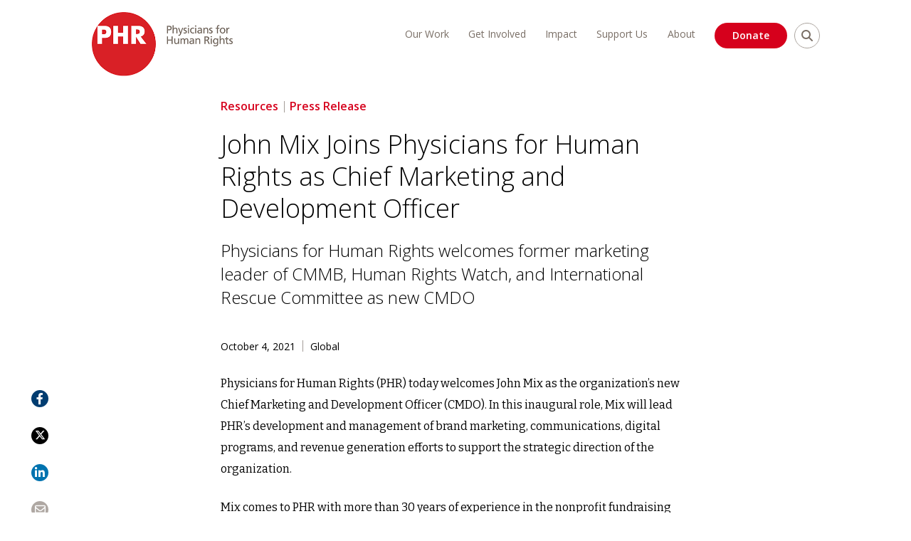

--- FILE ---
content_type: text/html; charset=UTF-8
request_url: https://phr.org/news/john-mix-joins-physicians-for-human-rights-as-chief-marketing-and-development-officer/
body_size: 86983
content:
<!doctype html>
<html lang="en-US">
<head>

<meta charset="utf-8"><script type="text/javascript">(window.NREUM||(NREUM={})).init={privacy:{cookies_enabled:true},ajax:{deny_list:["bam.nr-data.net"]},feature_flags:["soft_nav"],distributed_tracing:{enabled:true}};(window.NREUM||(NREUM={})).loader_config={agentID:"1103186373",accountID:"3675731",trustKey:"66686",xpid:"VwAAVFFQCRAJUVNSAAUCXlA=",licenseKey:"NRJS-d4e258f6aa9fa1e1208",applicationID:"952074584",browserID:"1103186373"};;/*! For license information please see nr-loader-spa-1.306.0.min.js.LICENSE.txt */
(()=>{var e,t,r={384:(e,t,r)=>{"use strict";r.d(t,{NT:()=>s,US:()=>u,Zm:()=>a,bQ:()=>d,dV:()=>c,pV:()=>l});var n=r(6154),i=r(1863),o=r(1910);const s={beacon:"bam.nr-data.net",errorBeacon:"bam.nr-data.net"};function a(){return n.gm.NREUM||(n.gm.NREUM={}),void 0===n.gm.newrelic&&(n.gm.newrelic=n.gm.NREUM),n.gm.NREUM}function c(){let e=a();return e.o||(e.o={ST:n.gm.setTimeout,SI:n.gm.setImmediate||n.gm.setInterval,CT:n.gm.clearTimeout,XHR:n.gm.XMLHttpRequest,REQ:n.gm.Request,EV:n.gm.Event,PR:n.gm.Promise,MO:n.gm.MutationObserver,FETCH:n.gm.fetch,WS:n.gm.WebSocket},(0,o.i)(...Object.values(e.o))),e}function d(e,t){let r=a();r.initializedAgents??={},t.initializedAt={ms:(0,i.t)(),date:new Date},r.initializedAgents[e]=t}function u(e,t){a()[e]=t}function l(){return function(){let e=a();const t=e.info||{};e.info={beacon:s.beacon,errorBeacon:s.errorBeacon,...t}}(),function(){let e=a();const t=e.init||{};e.init={...t}}(),c(),function(){let e=a();const t=e.loader_config||{};e.loader_config={...t}}(),a()}},782:(e,t,r)=>{"use strict";r.d(t,{T:()=>n});const n=r(860).K7.pageViewTiming},860:(e,t,r)=>{"use strict";r.d(t,{$J:()=>u,K7:()=>c,P3:()=>d,XX:()=>i,Yy:()=>a,df:()=>o,qY:()=>n,v4:()=>s});const n="events",i="jserrors",o="browser/blobs",s="rum",a="browser/logs",c={ajax:"ajax",genericEvents:"generic_events",jserrors:i,logging:"logging",metrics:"metrics",pageAction:"page_action",pageViewEvent:"page_view_event",pageViewTiming:"page_view_timing",sessionReplay:"session_replay",sessionTrace:"session_trace",softNav:"soft_navigations",spa:"spa"},d={[c.pageViewEvent]:1,[c.pageViewTiming]:2,[c.metrics]:3,[c.jserrors]:4,[c.spa]:5,[c.ajax]:6,[c.sessionTrace]:7,[c.softNav]:8,[c.sessionReplay]:9,[c.logging]:10,[c.genericEvents]:11},u={[c.pageViewEvent]:s,[c.pageViewTiming]:n,[c.ajax]:n,[c.spa]:n,[c.softNav]:n,[c.metrics]:i,[c.jserrors]:i,[c.sessionTrace]:o,[c.sessionReplay]:o,[c.logging]:a,[c.genericEvents]:"ins"}},944:(e,t,r)=>{"use strict";r.d(t,{R:()=>i});var n=r(3241);function i(e,t){"function"==typeof console.debug&&(console.debug("New Relic Warning: https://github.com/newrelic/newrelic-browser-agent/blob/main/docs/warning-codes.md#".concat(e),t),(0,n.W)({agentIdentifier:null,drained:null,type:"data",name:"warn",feature:"warn",data:{code:e,secondary:t}}))}},993:(e,t,r)=>{"use strict";r.d(t,{A$:()=>o,ET:()=>s,TZ:()=>a,p_:()=>i});var n=r(860);const i={ERROR:"ERROR",WARN:"WARN",INFO:"INFO",DEBUG:"DEBUG",TRACE:"TRACE"},o={OFF:0,ERROR:1,WARN:2,INFO:3,DEBUG:4,TRACE:5},s="log",a=n.K7.logging},1687:(e,t,r)=>{"use strict";r.d(t,{Ak:()=>d,Ze:()=>f,x3:()=>u});var n=r(3241),i=r(7836),o=r(3606),s=r(860),a=r(2646);const c={};function d(e,t){const r={staged:!1,priority:s.P3[t]||0};l(e),c[e].get(t)||c[e].set(t,r)}function u(e,t){e&&c[e]&&(c[e].get(t)&&c[e].delete(t),p(e,t,!1),c[e].size&&h(e))}function l(e){if(!e)throw new Error("agentIdentifier required");c[e]||(c[e]=new Map)}function f(e="",t="feature",r=!1){if(l(e),!e||!c[e].get(t)||r)return p(e,t);c[e].get(t).staged=!0,h(e)}function h(e){const t=Array.from(c[e]);t.every(([e,t])=>t.staged)&&(t.sort((e,t)=>e[1].priority-t[1].priority),t.forEach(([t])=>{c[e].delete(t),p(e,t)}))}function p(e,t,r=!0){const s=e?i.ee.get(e):i.ee,c=o.i.handlers;if(!s.aborted&&s.backlog&&c){if((0,n.W)({agentIdentifier:e,type:"lifecycle",name:"drain",feature:t}),r){const e=s.backlog[t],r=c[t];if(r){for(let t=0;e&&t<e.length;++t)g(e[t],r);Object.entries(r).forEach(([e,t])=>{Object.values(t||{}).forEach(t=>{t[0]?.on&&t[0]?.context()instanceof a.y&&t[0].on(e,t[1])})})}}s.isolatedBacklog||delete c[t],s.backlog[t]=null,s.emit("drain-"+t,[])}}function g(e,t){var r=e[1];Object.values(t[r]||{}).forEach(t=>{var r=e[0];if(t[0]===r){var n=t[1],i=e[3],o=e[2];n.apply(i,o)}})}},1741:(e,t,r)=>{"use strict";r.d(t,{W:()=>o});var n=r(944),i=r(4261);class o{#e(e,...t){if(this[e]!==o.prototype[e])return this[e](...t);(0,n.R)(35,e)}addPageAction(e,t){return this.#e(i.hG,e,t)}register(e){return this.#e(i.eY,e)}recordCustomEvent(e,t){return this.#e(i.fF,e,t)}setPageViewName(e,t){return this.#e(i.Fw,e,t)}setCustomAttribute(e,t,r){return this.#e(i.cD,e,t,r)}noticeError(e,t){return this.#e(i.o5,e,t)}setUserId(e){return this.#e(i.Dl,e)}setApplicationVersion(e){return this.#e(i.nb,e)}setErrorHandler(e){return this.#e(i.bt,e)}addRelease(e,t){return this.#e(i.k6,e,t)}log(e,t){return this.#e(i.$9,e,t)}start(){return this.#e(i.d3)}finished(e){return this.#e(i.BL,e)}recordReplay(){return this.#e(i.CH)}pauseReplay(){return this.#e(i.Tb)}addToTrace(e){return this.#e(i.U2,e)}setCurrentRouteName(e){return this.#e(i.PA,e)}interaction(e){return this.#e(i.dT,e)}wrapLogger(e,t,r){return this.#e(i.Wb,e,t,r)}measure(e,t){return this.#e(i.V1,e,t)}consent(e){return this.#e(i.Pv,e)}}},1863:(e,t,r)=>{"use strict";function n(){return Math.floor(performance.now())}r.d(t,{t:()=>n})},1910:(e,t,r)=>{"use strict";r.d(t,{i:()=>o});var n=r(944);const i=new Map;function o(...e){return e.every(e=>{if(i.has(e))return i.get(e);const t="function"==typeof e?e.toString():"",r=t.includes("[native code]"),o=t.includes("nrWrapper");return r||o||(0,n.R)(64,e?.name||t),i.set(e,r),r})}},2555:(e,t,r)=>{"use strict";r.d(t,{D:()=>a,f:()=>s});var n=r(384),i=r(8122);const o={beacon:n.NT.beacon,errorBeacon:n.NT.errorBeacon,licenseKey:void 0,applicationID:void 0,sa:void 0,queueTime:void 0,applicationTime:void 0,ttGuid:void 0,user:void 0,account:void 0,product:void 0,extra:void 0,jsAttributes:{},userAttributes:void 0,atts:void 0,transactionName:void 0,tNamePlain:void 0};function s(e){try{return!!e.licenseKey&&!!e.errorBeacon&&!!e.applicationID}catch(e){return!1}}const a=e=>(0,i.a)(e,o)},2614:(e,t,r)=>{"use strict";r.d(t,{BB:()=>s,H3:()=>n,g:()=>d,iL:()=>c,tS:()=>a,uh:()=>i,wk:()=>o});const n="NRBA",i="SESSION",o=144e5,s=18e5,a={STARTED:"session-started",PAUSE:"session-pause",RESET:"session-reset",RESUME:"session-resume",UPDATE:"session-update"},c={SAME_TAB:"same-tab",CROSS_TAB:"cross-tab"},d={OFF:0,FULL:1,ERROR:2}},2646:(e,t,r)=>{"use strict";r.d(t,{y:()=>n});class n{constructor(e){this.contextId=e}}},2843:(e,t,r)=>{"use strict";r.d(t,{G:()=>o,u:()=>i});var n=r(3878);function i(e,t=!1,r,i){(0,n.DD)("visibilitychange",function(){if(t)return void("hidden"===document.visibilityState&&e());e(document.visibilityState)},r,i)}function o(e,t,r){(0,n.sp)("pagehide",e,t,r)}},3241:(e,t,r)=>{"use strict";r.d(t,{W:()=>o});var n=r(6154);const i="newrelic";function o(e={}){try{n.gm.dispatchEvent(new CustomEvent(i,{detail:e}))}catch(e){}}},3304:(e,t,r)=>{"use strict";r.d(t,{A:()=>o});var n=r(7836);const i=()=>{const e=new WeakSet;return(t,r)=>{if("object"==typeof r&&null!==r){if(e.has(r))return;e.add(r)}return r}};function o(e){try{return JSON.stringify(e,i())??""}catch(e){try{n.ee.emit("internal-error",[e])}catch(e){}return""}}},3333:(e,t,r)=>{"use strict";r.d(t,{$v:()=>u,TZ:()=>n,Xh:()=>c,Zp:()=>i,kd:()=>d,mq:()=>a,nf:()=>s,qN:()=>o});const n=r(860).K7.genericEvents,i=["auxclick","click","copy","keydown","paste","scrollend"],o=["focus","blur"],s=4,a=1e3,c=2e3,d=["PageAction","UserAction","BrowserPerformance"],u={RESOURCES:"experimental.resources",REGISTER:"register"}},3434:(e,t,r)=>{"use strict";r.d(t,{Jt:()=>o,YM:()=>d});var n=r(7836),i=r(5607);const o="nr@original:".concat(i.W),s=50;var a=Object.prototype.hasOwnProperty,c=!1;function d(e,t){return e||(e=n.ee),r.inPlace=function(e,t,n,i,o){n||(n="");const s="-"===n.charAt(0);for(let a=0;a<t.length;a++){const c=t[a],d=e[c];l(d)||(e[c]=r(d,s?c+n:n,i,c,o))}},r.flag=o,r;function r(t,r,n,c,d){return l(t)?t:(r||(r=""),nrWrapper[o]=t,function(e,t,r){if(Object.defineProperty&&Object.keys)try{return Object.keys(e).forEach(function(r){Object.defineProperty(t,r,{get:function(){return e[r]},set:function(t){return e[r]=t,t}})}),t}catch(e){u([e],r)}for(var n in e)a.call(e,n)&&(t[n]=e[n])}(t,nrWrapper,e),nrWrapper);function nrWrapper(){var o,a,l,f;let h;try{a=this,o=[...arguments],l="function"==typeof n?n(o,a):n||{}}catch(t){u([t,"",[o,a,c],l],e)}i(r+"start",[o,a,c],l,d);const p=performance.now();let g;try{return f=t.apply(a,o),g=performance.now(),f}catch(e){throw g=performance.now(),i(r+"err",[o,a,e],l,d),h=e,h}finally{const e=g-p,t={start:p,end:g,duration:e,isLongTask:e>=s,methodName:c,thrownError:h};t.isLongTask&&i("long-task",[t,a],l,d),i(r+"end",[o,a,f],l,d)}}}function i(r,n,i,o){if(!c||t){var s=c;c=!0;try{e.emit(r,n,i,t,o)}catch(t){u([t,r,n,i],e)}c=s}}}function u(e,t){t||(t=n.ee);try{t.emit("internal-error",e)}catch(e){}}function l(e){return!(e&&"function"==typeof e&&e.apply&&!e[o])}},3606:(e,t,r)=>{"use strict";r.d(t,{i:()=>o});var n=r(9908);o.on=s;var i=o.handlers={};function o(e,t,r,o){s(o||n.d,i,e,t,r)}function s(e,t,r,i,o){o||(o="feature"),e||(e=n.d);var s=t[o]=t[o]||{};(s[r]=s[r]||[]).push([e,i])}},3738:(e,t,r)=>{"use strict";r.d(t,{He:()=>i,Kp:()=>a,Lc:()=>d,Rz:()=>u,TZ:()=>n,bD:()=>o,d3:()=>s,jx:()=>l,sl:()=>f,uP:()=>c});const n=r(860).K7.sessionTrace,i="bstResource",o="resource",s="-start",a="-end",c="fn"+s,d="fn"+a,u="pushState",l=1e3,f=3e4},3785:(e,t,r)=>{"use strict";r.d(t,{R:()=>c,b:()=>d});var n=r(9908),i=r(1863),o=r(860),s=r(3969),a=r(993);function c(e,t,r={},c=a.p_.INFO,d=!0,u,l=(0,i.t)()){(0,n.p)(s.xV,["API/logging/".concat(c.toLowerCase(),"/called")],void 0,o.K7.metrics,e),(0,n.p)(a.ET,[l,t,r,c,d,u],void 0,o.K7.logging,e)}function d(e){return"string"==typeof e&&Object.values(a.p_).some(t=>t===e.toUpperCase().trim())}},3878:(e,t,r)=>{"use strict";function n(e,t){return{capture:e,passive:!1,signal:t}}function i(e,t,r=!1,i){window.addEventListener(e,t,n(r,i))}function o(e,t,r=!1,i){document.addEventListener(e,t,n(r,i))}r.d(t,{DD:()=>o,jT:()=>n,sp:()=>i})},3962:(e,t,r)=>{"use strict";r.d(t,{AM:()=>s,O2:()=>l,OV:()=>o,Qu:()=>f,TZ:()=>c,ih:()=>h,pP:()=>a,t1:()=>u,tC:()=>i,wD:()=>d});var n=r(860);const i=["click","keydown","submit"],o="popstate",s="api",a="initialPageLoad",c=n.K7.softNav,d=5e3,u=500,l={INITIAL_PAGE_LOAD:"",ROUTE_CHANGE:1,UNSPECIFIED:2},f={INTERACTION:1,AJAX:2,CUSTOM_END:3,CUSTOM_TRACER:4},h={IP:"in progress",PF:"pending finish",FIN:"finished",CAN:"cancelled"}},3969:(e,t,r)=>{"use strict";r.d(t,{TZ:()=>n,XG:()=>a,rs:()=>i,xV:()=>s,z_:()=>o});const n=r(860).K7.metrics,i="sm",o="cm",s="storeSupportabilityMetrics",a="storeEventMetrics"},4234:(e,t,r)=>{"use strict";r.d(t,{W:()=>o});var n=r(7836),i=r(1687);class o{constructor(e,t){this.agentIdentifier=e,this.ee=n.ee.get(e),this.featureName=t,this.blocked=!1}deregisterDrain(){(0,i.x3)(this.agentIdentifier,this.featureName)}}},4261:(e,t,r)=>{"use strict";r.d(t,{$9:()=>u,BL:()=>c,CH:()=>p,Dl:()=>x,Fw:()=>w,PA:()=>v,Pl:()=>n,Pv:()=>A,Tb:()=>f,U2:()=>s,V1:()=>E,Wb:()=>T,bt:()=>y,cD:()=>b,d3:()=>R,dT:()=>d,eY:()=>g,fF:()=>h,hG:()=>o,hw:()=>i,k6:()=>a,nb:()=>m,o5:()=>l});const n="api-",i=n+"ixn-",o="addPageAction",s="addToTrace",a="addRelease",c="finished",d="interaction",u="log",l="noticeError",f="pauseReplay",h="recordCustomEvent",p="recordReplay",g="register",m="setApplicationVersion",v="setCurrentRouteName",b="setCustomAttribute",y="setErrorHandler",w="setPageViewName",x="setUserId",R="start",T="wrapLogger",E="measure",A="consent"},4387:(e,t,r)=>{"use strict";function n(e={}){return!(!e.id||!e.name)}function i(e){return"string"==typeof e&&e.trim().length<501||"number"==typeof e}function o(e,t){if(2!==t?.harvestEndpointVersion)return{};const r=t.agentRef.runtime.appMetadata.agents[0].entityGuid;return n(e)?{"source.id":e.id,"source.name":e.name,"source.type":e.type,"parent.id":e.parent?.id||r}:{"entity.guid":r,appId:t.agentRef.info.applicationID}}r.d(t,{Ux:()=>o,c7:()=>n,yo:()=>i})},5205:(e,t,r)=>{"use strict";r.d(t,{j:()=>_});var n=r(384),i=r(1741);var o=r(2555),s=r(3333);const a=e=>{if(!e||"string"!=typeof e)return!1;try{document.createDocumentFragment().querySelector(e)}catch{return!1}return!0};var c=r(2614),d=r(944),u=r(8122);const l="[data-nr-mask]",f=e=>(0,u.a)(e,(()=>{const e={feature_flags:[],experimental:{allow_registered_children:!1,resources:!1},mask_selector:"*",block_selector:"[data-nr-block]",mask_input_options:{color:!1,date:!1,"datetime-local":!1,email:!1,month:!1,number:!1,range:!1,search:!1,tel:!1,text:!1,time:!1,url:!1,week:!1,textarea:!1,select:!1,password:!0}};return{ajax:{deny_list:void 0,block_internal:!0,enabled:!0,autoStart:!0},api:{get allow_registered_children(){return e.feature_flags.includes(s.$v.REGISTER)||e.experimental.allow_registered_children},set allow_registered_children(t){e.experimental.allow_registered_children=t},duplicate_registered_data:!1},browser_consent_mode:{enabled:!1},distributed_tracing:{enabled:void 0,exclude_newrelic_header:void 0,cors_use_newrelic_header:void 0,cors_use_tracecontext_headers:void 0,allowed_origins:void 0},get feature_flags(){return e.feature_flags},set feature_flags(t){e.feature_flags=t},generic_events:{enabled:!0,autoStart:!0},harvest:{interval:30},jserrors:{enabled:!0,autoStart:!0},logging:{enabled:!0,autoStart:!0},metrics:{enabled:!0,autoStart:!0},obfuscate:void 0,page_action:{enabled:!0},page_view_event:{enabled:!0,autoStart:!0},page_view_timing:{enabled:!0,autoStart:!0},performance:{capture_marks:!1,capture_measures:!1,capture_detail:!0,resources:{get enabled(){return e.feature_flags.includes(s.$v.RESOURCES)||e.experimental.resources},set enabled(t){e.experimental.resources=t},asset_types:[],first_party_domains:[],ignore_newrelic:!0}},privacy:{cookies_enabled:!0},proxy:{assets:void 0,beacon:void 0},session:{expiresMs:c.wk,inactiveMs:c.BB},session_replay:{autoStart:!0,enabled:!1,preload:!1,sampling_rate:10,error_sampling_rate:100,collect_fonts:!1,inline_images:!1,fix_stylesheets:!0,mask_all_inputs:!0,get mask_text_selector(){return e.mask_selector},set mask_text_selector(t){a(t)?e.mask_selector="".concat(t,",").concat(l):""===t||null===t?e.mask_selector=l:(0,d.R)(5,t)},get block_class(){return"nr-block"},get ignore_class(){return"nr-ignore"},get mask_text_class(){return"nr-mask"},get block_selector(){return e.block_selector},set block_selector(t){a(t)?e.block_selector+=",".concat(t):""!==t&&(0,d.R)(6,t)},get mask_input_options(){return e.mask_input_options},set mask_input_options(t){t&&"object"==typeof t?e.mask_input_options={...t,password:!0}:(0,d.R)(7,t)}},session_trace:{enabled:!0,autoStart:!0},soft_navigations:{enabled:!0,autoStart:!0},spa:{enabled:!0,autoStart:!0},ssl:void 0,user_actions:{enabled:!0,elementAttributes:["id","className","tagName","type"]}}})());var h=r(6154),p=r(9324);let g=0;const m={buildEnv:p.F3,distMethod:p.Xs,version:p.xv,originTime:h.WN},v={consented:!1},b={appMetadata:{},get consented(){return this.session?.state?.consent||v.consented},set consented(e){v.consented=e},customTransaction:void 0,denyList:void 0,disabled:!1,harvester:void 0,isolatedBacklog:!1,isRecording:!1,loaderType:void 0,maxBytes:3e4,obfuscator:void 0,onerror:void 0,ptid:void 0,releaseIds:{},session:void 0,timeKeeper:void 0,registeredEntities:[],jsAttributesMetadata:{bytes:0},get harvestCount(){return++g}},y=e=>{const t=(0,u.a)(e,b),r=Object.keys(m).reduce((e,t)=>(e[t]={value:m[t],writable:!1,configurable:!0,enumerable:!0},e),{});return Object.defineProperties(t,r)};var w=r(5701);const x=e=>{const t=e.startsWith("http");e+="/",r.p=t?e:"https://"+e};var R=r(7836),T=r(3241);const E={accountID:void 0,trustKey:void 0,agentID:void 0,licenseKey:void 0,applicationID:void 0,xpid:void 0},A=e=>(0,u.a)(e,E),S=new Set;function _(e,t={},r,s){let{init:a,info:c,loader_config:d,runtime:u={},exposed:l=!0}=t;if(!c){const e=(0,n.pV)();a=e.init,c=e.info,d=e.loader_config}e.init=f(a||{}),e.loader_config=A(d||{}),c.jsAttributes??={},h.bv&&(c.jsAttributes.isWorker=!0),e.info=(0,o.D)(c);const p=e.init,g=[c.beacon,c.errorBeacon];S.has(e.agentIdentifier)||(p.proxy.assets&&(x(p.proxy.assets),g.push(p.proxy.assets)),p.proxy.beacon&&g.push(p.proxy.beacon),e.beacons=[...g],function(e){const t=(0,n.pV)();Object.getOwnPropertyNames(i.W.prototype).forEach(r=>{const n=i.W.prototype[r];if("function"!=typeof n||"constructor"===n)return;let o=t[r];e[r]&&!1!==e.exposed&&"micro-agent"!==e.runtime?.loaderType&&(t[r]=(...t)=>{const n=e[r](...t);return o?o(...t):n})})}(e),(0,n.US)("activatedFeatures",w.B),e.runSoftNavOverSpa&&=!0===p.soft_navigations.enabled&&p.feature_flags.includes("soft_nav")),u.denyList=[...p.ajax.deny_list||[],...p.ajax.block_internal?g:[]],u.ptid=e.agentIdentifier,u.loaderType=r,e.runtime=y(u),S.has(e.agentIdentifier)||(e.ee=R.ee.get(e.agentIdentifier),e.exposed=l,(0,T.W)({agentIdentifier:e.agentIdentifier,drained:!!w.B?.[e.agentIdentifier],type:"lifecycle",name:"initialize",feature:void 0,data:e.config})),S.add(e.agentIdentifier)}},5270:(e,t,r)=>{"use strict";r.d(t,{Aw:()=>s,SR:()=>o,rF:()=>a});var n=r(384),i=r(7767);function o(e){return!!(0,n.dV)().o.MO&&(0,i.V)(e)&&!0===e?.session_trace.enabled}function s(e){return!0===e?.session_replay.preload&&o(e)}function a(e,t){try{if("string"==typeof t?.type){if("password"===t.type.toLowerCase())return"*".repeat(e?.length||0);if(void 0!==t?.dataset?.nrUnmask||t?.classList?.contains("nr-unmask"))return e}}catch(e){}return"string"==typeof e?e.replace(/[\S]/g,"*"):"*".repeat(e?.length||0)}},5289:(e,t,r)=>{"use strict";r.d(t,{GG:()=>s,Qr:()=>c,sB:()=>a});var n=r(3878),i=r(6389);function o(){return"undefined"==typeof document||"complete"===document.readyState}function s(e,t){if(o())return e();const r=(0,i.J)(e),s=setInterval(()=>{o()&&(clearInterval(s),r())},500);(0,n.sp)("load",r,t)}function a(e){if(o())return e();(0,n.DD)("DOMContentLoaded",e)}function c(e){if(o())return e();(0,n.sp)("popstate",e)}},5607:(e,t,r)=>{"use strict";r.d(t,{W:()=>n});const n=(0,r(9566).bz)()},5701:(e,t,r)=>{"use strict";r.d(t,{B:()=>o,t:()=>s});var n=r(3241);const i=new Set,o={};function s(e,t){const r=t.agentIdentifier;o[r]??={},e&&"object"==typeof e&&(i.has(r)||(t.ee.emit("rumresp",[e]),o[r]=e,i.add(r),(0,n.W)({agentIdentifier:r,loaded:!0,drained:!0,type:"lifecycle",name:"load",feature:void 0,data:e})))}},6154:(e,t,r)=>{"use strict";r.d(t,{A4:()=>a,OF:()=>u,RI:()=>i,WN:()=>h,bv:()=>o,eN:()=>p,gm:()=>s,lR:()=>f,m:()=>d,mw:()=>c,sb:()=>l});var n=r(1863);const i="undefined"!=typeof window&&!!window.document,o="undefined"!=typeof WorkerGlobalScope&&("undefined"!=typeof self&&self instanceof WorkerGlobalScope&&self.navigator instanceof WorkerNavigator||"undefined"!=typeof globalThis&&globalThis instanceof WorkerGlobalScope&&globalThis.navigator instanceof WorkerNavigator),s=i?window:"undefined"!=typeof WorkerGlobalScope&&("undefined"!=typeof self&&self instanceof WorkerGlobalScope&&self||"undefined"!=typeof globalThis&&globalThis instanceof WorkerGlobalScope&&globalThis),a="complete"===s?.document?.readyState,c=Boolean("hidden"===s?.document?.visibilityState),d=""+s?.location,u=/iPad|iPhone|iPod/.test(s.navigator?.userAgent),l=u&&"undefined"==typeof SharedWorker,f=(()=>{const e=s.navigator?.userAgent?.match(/Firefox[/\s](\d+\.\d+)/);return Array.isArray(e)&&e.length>=2?+e[1]:0})(),h=Date.now()-(0,n.t)(),p=()=>"undefined"!=typeof PerformanceNavigationTiming&&s?.performance?.getEntriesByType("navigation")?.[0]?.responseStart},6344:(e,t,r)=>{"use strict";r.d(t,{BB:()=>u,Qb:()=>l,TZ:()=>i,Ug:()=>s,Vh:()=>o,_s:()=>a,bc:()=>d,yP:()=>c});var n=r(2614);const i=r(860).K7.sessionReplay,o="errorDuringReplay",s=.12,a={DomContentLoaded:0,Load:1,FullSnapshot:2,IncrementalSnapshot:3,Meta:4,Custom:5},c={[n.g.ERROR]:15e3,[n.g.FULL]:3e5,[n.g.OFF]:0},d={RESET:{message:"Session was reset",sm:"Reset"},IMPORT:{message:"Recorder failed to import",sm:"Import"},TOO_MANY:{message:"429: Too Many Requests",sm:"Too-Many"},TOO_BIG:{message:"Payload was too large",sm:"Too-Big"},CROSS_TAB:{message:"Session Entity was set to OFF on another tab",sm:"Cross-Tab"},ENTITLEMENTS:{message:"Session Replay is not allowed and will not be started",sm:"Entitlement"}},u=5e3,l={API:"api",RESUME:"resume",SWITCH_TO_FULL:"switchToFull",INITIALIZE:"initialize",PRELOAD:"preload"}},6389:(e,t,r)=>{"use strict";function n(e,t=500,r={}){const n=r?.leading||!1;let i;return(...r)=>{n&&void 0===i&&(e.apply(this,r),i=setTimeout(()=>{i=clearTimeout(i)},t)),n||(clearTimeout(i),i=setTimeout(()=>{e.apply(this,r)},t))}}function i(e){let t=!1;return(...r)=>{t||(t=!0,e.apply(this,r))}}r.d(t,{J:()=>i,s:()=>n})},6630:(e,t,r)=>{"use strict";r.d(t,{T:()=>n});const n=r(860).K7.pageViewEvent},6774:(e,t,r)=>{"use strict";r.d(t,{T:()=>n});const n=r(860).K7.jserrors},7295:(e,t,r)=>{"use strict";r.d(t,{Xv:()=>s,gX:()=>i,iW:()=>o});var n=[];function i(e){if(!e||o(e))return!1;if(0===n.length)return!0;for(var t=0;t<n.length;t++){var r=n[t];if("*"===r.hostname)return!1;if(a(r.hostname,e.hostname)&&c(r.pathname,e.pathname))return!1}return!0}function o(e){return void 0===e.hostname}function s(e){if(n=[],e&&e.length)for(var t=0;t<e.length;t++){let r=e[t];if(!r)continue;0===r.indexOf("http://")?r=r.substring(7):0===r.indexOf("https://")&&(r=r.substring(8));const i=r.indexOf("/");let o,s;i>0?(o=r.substring(0,i),s=r.substring(i)):(o=r,s="");let[a]=o.split(":");n.push({hostname:a,pathname:s})}}function a(e,t){return!(e.length>t.length)&&t.indexOf(e)===t.length-e.length}function c(e,t){return 0===e.indexOf("/")&&(e=e.substring(1)),0===t.indexOf("/")&&(t=t.substring(1)),""===e||e===t}},7378:(e,t,r)=>{"use strict";r.d(t,{$p:()=>R,BR:()=>b,Kp:()=>x,L3:()=>y,Lc:()=>c,NC:()=>o,SG:()=>u,TZ:()=>i,U6:()=>p,UT:()=>m,d3:()=>w,dT:()=>f,e5:()=>E,gx:()=>v,l9:()=>l,oW:()=>h,op:()=>g,rw:()=>d,tH:()=>A,uP:()=>a,wW:()=>T,xq:()=>s});var n=r(384);const i=r(860).K7.spa,o=["click","submit","keypress","keydown","keyup","change"],s=999,a="fn-start",c="fn-end",d="cb-start",u="api-ixn-",l="remaining",f="interaction",h="spaNode",p="jsonpNode",g="fetch-start",m="fetch-done",v="fetch-body-",b="jsonp-end",y=(0,n.dV)().o.ST,w="-start",x="-end",R="-body",T="cb"+x,E="jsTime",A="fetch"},7485:(e,t,r)=>{"use strict";r.d(t,{D:()=>i});var n=r(6154);function i(e){if(0===(e||"").indexOf("data:"))return{protocol:"data"};try{const t=new URL(e,location.href),r={port:t.port,hostname:t.hostname,pathname:t.pathname,search:t.search,protocol:t.protocol.slice(0,t.protocol.indexOf(":")),sameOrigin:t.protocol===n.gm?.location?.protocol&&t.host===n.gm?.location?.host};return r.port&&""!==r.port||("http:"===t.protocol&&(r.port="80"),"https:"===t.protocol&&(r.port="443")),r.pathname&&""!==r.pathname?r.pathname.startsWith("/")||(r.pathname="/".concat(r.pathname)):r.pathname="/",r}catch(e){return{}}}},7699:(e,t,r)=>{"use strict";r.d(t,{It:()=>o,KC:()=>a,No:()=>i,qh:()=>s});var n=r(860);const i=16e3,o=1e6,s="SESSION_ERROR",a={[n.K7.logging]:!0,[n.K7.genericEvents]:!1,[n.K7.jserrors]:!1,[n.K7.ajax]:!1}},7767:(e,t,r)=>{"use strict";r.d(t,{V:()=>i});var n=r(6154);const i=e=>n.RI&&!0===e?.privacy.cookies_enabled},7836:(e,t,r)=>{"use strict";r.d(t,{P:()=>a,ee:()=>c});var n=r(384),i=r(8990),o=r(2646),s=r(5607);const a="nr@context:".concat(s.W),c=function e(t,r){var n={},s={},u={},l=!1;try{l=16===r.length&&d.initializedAgents?.[r]?.runtime.isolatedBacklog}catch(e){}var f={on:p,addEventListener:p,removeEventListener:function(e,t){var r=n[e];if(!r)return;for(var i=0;i<r.length;i++)r[i]===t&&r.splice(i,1)},emit:function(e,r,n,i,o){!1!==o&&(o=!0);if(c.aborted&&!i)return;t&&o&&t.emit(e,r,n);var a=h(n);g(e).forEach(e=>{e.apply(a,r)});var d=v()[s[e]];d&&d.push([f,e,r,a]);return a},get:m,listeners:g,context:h,buffer:function(e,t){const r=v();if(t=t||"feature",f.aborted)return;Object.entries(e||{}).forEach(([e,n])=>{s[n]=t,t in r||(r[t]=[])})},abort:function(){f._aborted=!0,Object.keys(f.backlog).forEach(e=>{delete f.backlog[e]})},isBuffering:function(e){return!!v()[s[e]]},debugId:r,backlog:l?{}:t&&"object"==typeof t.backlog?t.backlog:{},isolatedBacklog:l};return Object.defineProperty(f,"aborted",{get:()=>{let e=f._aborted||!1;return e||(t&&(e=t.aborted),e)}}),f;function h(e){return e&&e instanceof o.y?e:e?(0,i.I)(e,a,()=>new o.y(a)):new o.y(a)}function p(e,t){n[e]=g(e).concat(t)}function g(e){return n[e]||[]}function m(t){return u[t]=u[t]||e(f,t)}function v(){return f.backlog}}(void 0,"globalEE"),d=(0,n.Zm)();d.ee||(d.ee=c)},8122:(e,t,r)=>{"use strict";r.d(t,{a:()=>i});var n=r(944);function i(e,t){try{if(!e||"object"!=typeof e)return(0,n.R)(3);if(!t||"object"!=typeof t)return(0,n.R)(4);const r=Object.create(Object.getPrototypeOf(t),Object.getOwnPropertyDescriptors(t)),o=0===Object.keys(r).length?e:r;for(let s in o)if(void 0!==e[s])try{if(null===e[s]){r[s]=null;continue}Array.isArray(e[s])&&Array.isArray(t[s])?r[s]=Array.from(new Set([...e[s],...t[s]])):"object"==typeof e[s]&&"object"==typeof t[s]?r[s]=i(e[s],t[s]):r[s]=e[s]}catch(e){r[s]||(0,n.R)(1,e)}return r}catch(e){(0,n.R)(2,e)}}},8139:(e,t,r)=>{"use strict";r.d(t,{u:()=>f});var n=r(7836),i=r(3434),o=r(8990),s=r(6154);const a={},c=s.gm.XMLHttpRequest,d="addEventListener",u="removeEventListener",l="nr@wrapped:".concat(n.P);function f(e){var t=function(e){return(e||n.ee).get("events")}(e);if(a[t.debugId]++)return t;a[t.debugId]=1;var r=(0,i.YM)(t,!0);function f(e){r.inPlace(e,[d,u],"-",p)}function p(e,t){return e[1]}return"getPrototypeOf"in Object&&(s.RI&&h(document,f),c&&h(c.prototype,f),h(s.gm,f)),t.on(d+"-start",function(e,t){var n=e[1];if(null!==n&&("function"==typeof n||"object"==typeof n)&&"newrelic"!==e[0]){var i=(0,o.I)(n,l,function(){var e={object:function(){if("function"!=typeof n.handleEvent)return;return n.handleEvent.apply(n,arguments)},function:n}[typeof n];return e?r(e,"fn-",null,e.name||"anonymous"):n});this.wrapped=e[1]=i}}),t.on(u+"-start",function(e){e[1]=this.wrapped||e[1]}),t}function h(e,t,...r){let n=e;for(;"object"==typeof n&&!Object.prototype.hasOwnProperty.call(n,d);)n=Object.getPrototypeOf(n);n&&t(n,...r)}},8374:(e,t,r)=>{r.nc=(()=>{try{return document?.currentScript?.nonce}catch(e){}return""})()},8990:(e,t,r)=>{"use strict";r.d(t,{I:()=>i});var n=Object.prototype.hasOwnProperty;function i(e,t,r){if(n.call(e,t))return e[t];var i=r();if(Object.defineProperty&&Object.keys)try{return Object.defineProperty(e,t,{value:i,writable:!0,enumerable:!1}),i}catch(e){}return e[t]=i,i}},9300:(e,t,r)=>{"use strict";r.d(t,{T:()=>n});const n=r(860).K7.ajax},9324:(e,t,r)=>{"use strict";r.d(t,{AJ:()=>s,F3:()=>i,Xs:()=>o,Yq:()=>a,xv:()=>n});const n="1.306.0",i="PROD",o="CDN",s="@newrelic/rrweb",a="1.0.1"},9566:(e,t,r)=>{"use strict";r.d(t,{LA:()=>a,ZF:()=>c,bz:()=>s,el:()=>d});var n=r(6154);const i="xxxxxxxx-xxxx-4xxx-yxxx-xxxxxxxxxxxx";function o(e,t){return e?15&e[t]:16*Math.random()|0}function s(){const e=n.gm?.crypto||n.gm?.msCrypto;let t,r=0;return e&&e.getRandomValues&&(t=e.getRandomValues(new Uint8Array(30))),i.split("").map(e=>"x"===e?o(t,r++).toString(16):"y"===e?(3&o()|8).toString(16):e).join("")}function a(e){const t=n.gm?.crypto||n.gm?.msCrypto;let r,i=0;t&&t.getRandomValues&&(r=t.getRandomValues(new Uint8Array(e)));const s=[];for(var a=0;a<e;a++)s.push(o(r,i++).toString(16));return s.join("")}function c(){return a(16)}function d(){return a(32)}},9908:(e,t,r)=>{"use strict";r.d(t,{d:()=>n,p:()=>i});var n=r(7836).ee.get("handle");function i(e,t,r,i,o){o?(o.buffer([e],i),o.emit(e,t,r)):(n.buffer([e],i),n.emit(e,t,r))}}},n={};function i(e){var t=n[e];if(void 0!==t)return t.exports;var o=n[e]={exports:{}};return r[e](o,o.exports,i),o.exports}i.m=r,i.d=(e,t)=>{for(var r in t)i.o(t,r)&&!i.o(e,r)&&Object.defineProperty(e,r,{enumerable:!0,get:t[r]})},i.f={},i.e=e=>Promise.all(Object.keys(i.f).reduce((t,r)=>(i.f[r](e,t),t),[])),i.u=e=>({212:"nr-spa-compressor",249:"nr-spa-recorder",478:"nr-spa"}[e]+"-1.306.0.min.js"),i.o=(e,t)=>Object.prototype.hasOwnProperty.call(e,t),e={},t="NRBA-1.306.0.PROD:",i.l=(r,n,o,s)=>{if(e[r])e[r].push(n);else{var a,c;if(void 0!==o)for(var d=document.getElementsByTagName("script"),u=0;u<d.length;u++){var l=d[u];if(l.getAttribute("src")==r||l.getAttribute("data-webpack")==t+o){a=l;break}}if(!a){c=!0;var f={478:"sha512-aOsrvCAZ97m4mi9/Q4P4Dl7seaB7sOFJOs8qmPK71B7CWoc9bXc5a5319PV5PSQ3SmEq++JW0qpaiKWV7MTLEg==",249:"sha512-nPxm1wa+eWrD9VPj39BAOPa200tURpQREipOlSDpePq/R8Y4hd4lO6tDy6C/6jm/J54CUHnLYeGyLZ/GIlo7gg==",212:"sha512-zcA2FBsG3fy6K+G9+4J1T2M6AmHuICGsq35BrGWu1rmRJwYBUqdOhAAxJkXYpoBy/9vKZ7LBcGpOEjABpjEWCQ=="};(a=document.createElement("script")).charset="utf-8",i.nc&&a.setAttribute("nonce",i.nc),a.setAttribute("data-webpack",t+o),a.src=r,0!==a.src.indexOf(window.location.origin+"/")&&(a.crossOrigin="anonymous"),f[s]&&(a.integrity=f[s])}e[r]=[n];var h=(t,n)=>{a.onerror=a.onload=null,clearTimeout(p);var i=e[r];if(delete e[r],a.parentNode&&a.parentNode.removeChild(a),i&&i.forEach(e=>e(n)),t)return t(n)},p=setTimeout(h.bind(null,void 0,{type:"timeout",target:a}),12e4);a.onerror=h.bind(null,a.onerror),a.onload=h.bind(null,a.onload),c&&document.head.appendChild(a)}},i.r=e=>{"undefined"!=typeof Symbol&&Symbol.toStringTag&&Object.defineProperty(e,Symbol.toStringTag,{value:"Module"}),Object.defineProperty(e,"__esModule",{value:!0})},i.p="https://js-agent.newrelic.com/",(()=>{var e={38:0,788:0};i.f.j=(t,r)=>{var n=i.o(e,t)?e[t]:void 0;if(0!==n)if(n)r.push(n[2]);else{var o=new Promise((r,i)=>n=e[t]=[r,i]);r.push(n[2]=o);var s=i.p+i.u(t),a=new Error;i.l(s,r=>{if(i.o(e,t)&&(0!==(n=e[t])&&(e[t]=void 0),n)){var o=r&&("load"===r.type?"missing":r.type),s=r&&r.target&&r.target.src;a.message="Loading chunk "+t+" failed: ("+o+": "+s+")",a.name="ChunkLoadError",a.type=o,a.request=s,n[1](a)}},"chunk-"+t,t)}};var t=(t,r)=>{var n,o,[s,a,c]=r,d=0;if(s.some(t=>0!==e[t])){for(n in a)i.o(a,n)&&(i.m[n]=a[n]);if(c)c(i)}for(t&&t(r);d<s.length;d++)o=s[d],i.o(e,o)&&e[o]&&e[o][0](),e[o]=0},r=self["webpackChunk:NRBA-1.306.0.PROD"]=self["webpackChunk:NRBA-1.306.0.PROD"]||[];r.forEach(t.bind(null,0)),r.push=t.bind(null,r.push.bind(r))})(),(()=>{"use strict";i(8374);var e=i(9566),t=i(1741);class r extends t.W{agentIdentifier=(0,e.LA)(16)}var n=i(860);const o=Object.values(n.K7);var s=i(5205);var a=i(9908),c=i(1863),d=i(4261),u=i(3241),l=i(944),f=i(5701),h=i(3969);function p(e,t,i,o){const s=o||i;!s||s[e]&&s[e]!==r.prototype[e]||(s[e]=function(){(0,a.p)(h.xV,["API/"+e+"/called"],void 0,n.K7.metrics,i.ee),(0,u.W)({agentIdentifier:i.agentIdentifier,drained:!!f.B?.[i.agentIdentifier],type:"data",name:"api",feature:d.Pl+e,data:{}});try{return t.apply(this,arguments)}catch(e){(0,l.R)(23,e)}})}function g(e,t,r,n,i){const o=e.info;null===r?delete o.jsAttributes[t]:o.jsAttributes[t]=r,(i||null===r)&&(0,a.p)(d.Pl+n,[(0,c.t)(),t,r],void 0,"session",e.ee)}var m=i(1687),v=i(4234),b=i(5289),y=i(6154),w=i(5270),x=i(7767),R=i(6389),T=i(7699);class E extends v.W{constructor(e,t){super(e.agentIdentifier,t),this.agentRef=e,this.abortHandler=void 0,this.featAggregate=void 0,this.loadedSuccessfully=void 0,this.onAggregateImported=new Promise(e=>{this.loadedSuccessfully=e}),this.deferred=Promise.resolve(),!1===e.init[this.featureName].autoStart?this.deferred=new Promise((t,r)=>{this.ee.on("manual-start-all",(0,R.J)(()=>{(0,m.Ak)(e.agentIdentifier,this.featureName),t()}))}):(0,m.Ak)(e.agentIdentifier,t)}importAggregator(e,t,r={}){if(this.featAggregate)return;const n=async()=>{let n;await this.deferred;try{if((0,x.V)(e.init)){const{setupAgentSession:t}=await i.e(478).then(i.bind(i,8766));n=t(e)}}catch(e){(0,l.R)(20,e),this.ee.emit("internal-error",[e]),(0,a.p)(T.qh,[e],void 0,this.featureName,this.ee)}try{if(!this.#t(this.featureName,n,e.init))return(0,m.Ze)(this.agentIdentifier,this.featureName),void this.loadedSuccessfully(!1);const{Aggregate:i}=await t();this.featAggregate=new i(e,r),e.runtime.harvester.initializedAggregates.push(this.featAggregate),this.loadedSuccessfully(!0)}catch(e){(0,l.R)(34,e),this.abortHandler?.(),(0,m.Ze)(this.agentIdentifier,this.featureName,!0),this.loadedSuccessfully(!1),this.ee&&this.ee.abort()}};y.RI?(0,b.GG)(()=>n(),!0):n()}#t(e,t,r){if(this.blocked)return!1;switch(e){case n.K7.sessionReplay:return(0,w.SR)(r)&&!!t;case n.K7.sessionTrace:return!!t;default:return!0}}}var A=i(6630),S=i(2614);class _ extends E{static featureName=A.T;constructor(e){var t;super(e,A.T),this.setupInspectionEvents(e.agentIdentifier),t=e,p(d.Fw,function(e,r){"string"==typeof e&&("/"!==e.charAt(0)&&(e="/"+e),t.runtime.customTransaction=(r||"http://custom.transaction")+e,(0,a.p)(d.Pl+d.Fw,[(0,c.t)()],void 0,void 0,t.ee))},t),this.importAggregator(e,()=>i.e(478).then(i.bind(i,2467)))}setupInspectionEvents(e){const t=(t,r)=>{t&&(0,u.W)({agentIdentifier:e,timeStamp:t.timeStamp,loaded:"complete"===t.target.readyState,type:"window",name:r,data:t.target.location+""})};(0,b.sB)(e=>{t(e,"DOMContentLoaded")}),(0,b.GG)(e=>{t(e,"load")}),(0,b.Qr)(e=>{t(e,"navigate")}),this.ee.on(S.tS.UPDATE,(t,r)=>{(0,u.W)({agentIdentifier:e,type:"lifecycle",name:"session",data:r})})}}var O=i(384);var N=i(2843),I=i(782);class P extends E{static featureName=I.T;constructor(e){super(e,I.T),y.RI&&((0,N.u)(()=>(0,a.p)("docHidden",[(0,c.t)()],void 0,I.T,this.ee),!0),(0,N.G)(()=>(0,a.p)("winPagehide",[(0,c.t)()],void 0,I.T,this.ee)),this.importAggregator(e,()=>i.e(478).then(i.bind(i,9917))))}}class j extends E{static featureName=h.TZ;constructor(e){super(e,h.TZ),y.RI&&document.addEventListener("securitypolicyviolation",e=>{(0,a.p)(h.xV,["Generic/CSPViolation/Detected"],void 0,this.featureName,this.ee)}),this.importAggregator(e,()=>i.e(478).then(i.bind(i,6555)))}}var k=i(6774),C=i(3878),D=i(3304);class L{constructor(e,t,r,n,i){this.name="UncaughtError",this.message="string"==typeof e?e:(0,D.A)(e),this.sourceURL=t,this.line=r,this.column=n,this.__newrelic=i}}function M(e){return K(e)?e:new L(void 0!==e?.message?e.message:e,e?.filename||e?.sourceURL,e?.lineno||e?.line,e?.colno||e?.col,e?.__newrelic,e?.cause)}function H(e){const t="Unhandled Promise Rejection: ";if(!e?.reason)return;if(K(e.reason)){try{e.reason.message.startsWith(t)||(e.reason.message=t+e.reason.message)}catch(e){}return M(e.reason)}const r=M(e.reason);return(r.message||"").startsWith(t)||(r.message=t+r.message),r}function B(e){if(e.error instanceof SyntaxError&&!/:\d+$/.test(e.error.stack?.trim())){const t=new L(e.message,e.filename,e.lineno,e.colno,e.error.__newrelic,e.cause);return t.name=SyntaxError.name,t}return K(e.error)?e.error:M(e)}function K(e){return e instanceof Error&&!!e.stack}function W(e,t,r,i,o=(0,c.t)()){"string"==typeof e&&(e=new Error(e)),(0,a.p)("err",[e,o,!1,t,r.runtime.isRecording,void 0,i],void 0,n.K7.jserrors,r.ee),(0,a.p)("uaErr",[],void 0,n.K7.genericEvents,r.ee)}var U=i(4387),F=i(993),V=i(3785);function G(e,{customAttributes:t={},level:r=F.p_.INFO}={},n,i,o=(0,c.t)()){(0,V.R)(n.ee,e,t,r,!1,i,o)}function z(e,t,r,i,o=(0,c.t)()){(0,a.p)(d.Pl+d.hG,[o,e,t,i],void 0,n.K7.genericEvents,r.ee)}function Z(e,t,r,i,o=(0,c.t)()){const{start:s,end:u,customAttributes:f}=t||{},h={customAttributes:f||{}};if("object"!=typeof h.customAttributes||"string"!=typeof e||0===e.length)return void(0,l.R)(57);const p=(e,t)=>null==e?t:"number"==typeof e?e:e instanceof PerformanceMark?e.startTime:Number.NaN;if(h.start=p(s,0),h.end=p(u,o),Number.isNaN(h.start)||Number.isNaN(h.end))(0,l.R)(57);else{if(h.duration=h.end-h.start,!(h.duration<0))return(0,a.p)(d.Pl+d.V1,[h,e,i],void 0,n.K7.genericEvents,r.ee),h;(0,l.R)(58)}}function q(e,t={},r,i,o=(0,c.t)()){(0,a.p)(d.Pl+d.fF,[o,e,t,i],void 0,n.K7.genericEvents,r.ee)}function X(e){p(d.eY,function(t){return Y(e,t)},e)}function Y(e,t,r){const i={};(0,l.R)(54,"newrelic.register"),t||={},t.type="MFE",t.licenseKey||=e.info.licenseKey,t.blocked=!1,t.parent=r||{};let o=()=>{};const s=e.runtime.registeredEntities,d=s.find(({metadata:{target:{id:e,name:r}}})=>e===t.id);if(d)return d.metadata.target.name!==t.name&&(d.metadata.target.name=t.name),d;const u=e=>{t.blocked=!0,o=e};e.init.api.allow_registered_children||u((0,R.J)(()=>(0,l.R)(55))),(0,U.c7)(t)||u((0,R.J)(()=>(0,l.R)(48,t))),(0,U.yo)(t.id)&&(0,U.yo)(t.name)||u((0,R.J)(()=>(0,l.R)(48,t)));const f={addPageAction:(r,n={})=>m(z,[r,{...i,...n},e],t),log:(r,n={})=>m(G,[r,{...n,customAttributes:{...i,...n.customAttributes||{}}},e],t),measure:(r,n={})=>m(Z,[r,{...n,customAttributes:{...i,...n.customAttributes||{}}},e],t),noticeError:(r,n={})=>m(W,[r,{...i,...n},e],t),register:(t={})=>m(Y,[e,t],f.metadata.target),recordCustomEvent:(r,n={})=>m(q,[r,{...i,...n},e],t),setApplicationVersion:e=>g("application.version",e),setCustomAttribute:(e,t)=>g(e,t),setUserId:e=>g("enduser.id",e),metadata:{customAttributes:i,target:t}},p=()=>(t.blocked&&o(),t.blocked);p()||s.push(f);const g=(e,t)=>{p()||(i[e]=t)},m=(t,r,i)=>{if(p())return;const o=(0,c.t)();(0,a.p)(h.xV,["API/register/".concat(t.name,"/called")],void 0,n.K7.metrics,e.ee);try{return e.init.api.duplicate_registered_data&&"register"!==t.name&&t(...r,void 0,o),t(...r,i,o)}catch(e){(0,l.R)(50,e)}};return f}class J extends E{static featureName=k.T;constructor(e){var t;super(e,k.T),t=e,p(d.o5,(e,r)=>W(e,r,t),t),function(e){p(d.bt,function(t){e.runtime.onerror=t},e)}(e),function(e){let t=0;p(d.k6,function(e,r){++t>10||(this.runtime.releaseIds[e.slice(-200)]=(""+r).slice(-200))},e)}(e),X(e);try{this.removeOnAbort=new AbortController}catch(e){}this.ee.on("internal-error",(t,r)=>{this.abortHandler&&(0,a.p)("ierr",[M(t),(0,c.t)(),!0,{},e.runtime.isRecording,r],void 0,this.featureName,this.ee)}),y.gm.addEventListener("unhandledrejection",t=>{this.abortHandler&&(0,a.p)("err",[H(t),(0,c.t)(),!1,{unhandledPromiseRejection:1},e.runtime.isRecording],void 0,this.featureName,this.ee)},(0,C.jT)(!1,this.removeOnAbort?.signal)),y.gm.addEventListener("error",t=>{this.abortHandler&&(0,a.p)("err",[B(t),(0,c.t)(),!1,{},e.runtime.isRecording],void 0,this.featureName,this.ee)},(0,C.jT)(!1,this.removeOnAbort?.signal)),this.abortHandler=this.#r,this.importAggregator(e,()=>i.e(478).then(i.bind(i,2176)))}#r(){this.removeOnAbort?.abort(),this.abortHandler=void 0}}var Q=i(8990);let ee=1;function te(e){const t=typeof e;return!e||"object"!==t&&"function"!==t?-1:e===y.gm?0:(0,Q.I)(e,"nr@id",function(){return ee++})}function re(e){if("string"==typeof e&&e.length)return e.length;if("object"==typeof e){if("undefined"!=typeof ArrayBuffer&&e instanceof ArrayBuffer&&e.byteLength)return e.byteLength;if("undefined"!=typeof Blob&&e instanceof Blob&&e.size)return e.size;if(!("undefined"!=typeof FormData&&e instanceof FormData))try{return(0,D.A)(e).length}catch(e){return}}}var ne=i(8139),ie=i(7836),oe=i(3434);const se={},ae=["open","send"];function ce(e){var t=e||ie.ee;const r=function(e){return(e||ie.ee).get("xhr")}(t);if(void 0===y.gm.XMLHttpRequest)return r;if(se[r.debugId]++)return r;se[r.debugId]=1,(0,ne.u)(t);var n=(0,oe.YM)(r),i=y.gm.XMLHttpRequest,o=y.gm.MutationObserver,s=y.gm.Promise,a=y.gm.setInterval,c="readystatechange",d=["onload","onerror","onabort","onloadstart","onloadend","onprogress","ontimeout"],u=[],f=y.gm.XMLHttpRequest=function(e){const t=new i(e),o=r.context(t);try{r.emit("new-xhr",[t],o),t.addEventListener(c,(s=o,function(){var e=this;e.readyState>3&&!s.resolved&&(s.resolved=!0,r.emit("xhr-resolved",[],e)),n.inPlace(e,d,"fn-",b)}),(0,C.jT)(!1))}catch(e){(0,l.R)(15,e);try{r.emit("internal-error",[e])}catch(e){}}var s;return t};function h(e,t){n.inPlace(t,["onreadystatechange"],"fn-",b)}if(function(e,t){for(var r in e)t[r]=e[r]}(i,f),f.prototype=i.prototype,n.inPlace(f.prototype,ae,"-xhr-",b),r.on("send-xhr-start",function(e,t){h(e,t),function(e){u.push(e),o&&(p?p.then(v):a?a(v):(g=-g,m.data=g))}(t)}),r.on("open-xhr-start",h),o){var p=s&&s.resolve();if(!a&&!s){var g=1,m=document.createTextNode(g);new o(v).observe(m,{characterData:!0})}}else t.on("fn-end",function(e){e[0]&&e[0].type===c||v()});function v(){for(var e=0;e<u.length;e++)h(0,u[e]);u.length&&(u=[])}function b(e,t){return t}return r}var de="fetch-",ue=de+"body-",le=["arrayBuffer","blob","json","text","formData"],fe=y.gm.Request,he=y.gm.Response,pe="prototype";const ge={};function me(e){const t=function(e){return(e||ie.ee).get("fetch")}(e);if(!(fe&&he&&y.gm.fetch))return t;if(ge[t.debugId]++)return t;function r(e,r,n){var i=e[r];"function"==typeof i&&(e[r]=function(){var e,r=[...arguments],o={};t.emit(n+"before-start",[r],o),o[ie.P]&&o[ie.P].dt&&(e=o[ie.P].dt);var s=i.apply(this,r);return t.emit(n+"start",[r,e],s),s.then(function(e){return t.emit(n+"end",[null,e],s),e},function(e){throw t.emit(n+"end",[e],s),e})})}return ge[t.debugId]=1,le.forEach(e=>{r(fe[pe],e,ue),r(he[pe],e,ue)}),r(y.gm,"fetch",de),t.on(de+"end",function(e,r){var n=this;if(r){var i=r.headers.get("content-length");null!==i&&(n.rxSize=i),t.emit(de+"done",[null,r],n)}else t.emit(de+"done",[e],n)}),t}var ve=i(7485);class be{constructor(e){this.agentRef=e}generateTracePayload(t){const r=this.agentRef.loader_config;if(!this.shouldGenerateTrace(t)||!r)return null;var n=(r.accountID||"").toString()||null,i=(r.agentID||"").toString()||null,o=(r.trustKey||"").toString()||null;if(!n||!i)return null;var s=(0,e.ZF)(),a=(0,e.el)(),c=Date.now(),d={spanId:s,traceId:a,timestamp:c};return(t.sameOrigin||this.isAllowedOrigin(t)&&this.useTraceContextHeadersForCors())&&(d.traceContextParentHeader=this.generateTraceContextParentHeader(s,a),d.traceContextStateHeader=this.generateTraceContextStateHeader(s,c,n,i,o)),(t.sameOrigin&&!this.excludeNewrelicHeader()||!t.sameOrigin&&this.isAllowedOrigin(t)&&this.useNewrelicHeaderForCors())&&(d.newrelicHeader=this.generateTraceHeader(s,a,c,n,i,o)),d}generateTraceContextParentHeader(e,t){return"00-"+t+"-"+e+"-01"}generateTraceContextStateHeader(e,t,r,n,i){return i+"@nr=0-1-"+r+"-"+n+"-"+e+"----"+t}generateTraceHeader(e,t,r,n,i,o){if(!("function"==typeof y.gm?.btoa))return null;var s={v:[0,1],d:{ty:"Browser",ac:n,ap:i,id:e,tr:t,ti:r}};return o&&n!==o&&(s.d.tk=o),btoa((0,D.A)(s))}shouldGenerateTrace(e){return this.agentRef.init?.distributed_tracing?.enabled&&this.isAllowedOrigin(e)}isAllowedOrigin(e){var t=!1;const r=this.agentRef.init?.distributed_tracing;if(e.sameOrigin)t=!0;else if(r?.allowed_origins instanceof Array)for(var n=0;n<r.allowed_origins.length;n++){var i=(0,ve.D)(r.allowed_origins[n]);if(e.hostname===i.hostname&&e.protocol===i.protocol&&e.port===i.port){t=!0;break}}return t}excludeNewrelicHeader(){var e=this.agentRef.init?.distributed_tracing;return!!e&&!!e.exclude_newrelic_header}useNewrelicHeaderForCors(){var e=this.agentRef.init?.distributed_tracing;return!!e&&!1!==e.cors_use_newrelic_header}useTraceContextHeadersForCors(){var e=this.agentRef.init?.distributed_tracing;return!!e&&!!e.cors_use_tracecontext_headers}}var ye=i(9300),we=i(7295);function xe(e){return"string"==typeof e?e:e instanceof(0,O.dV)().o.REQ?e.url:y.gm?.URL&&e instanceof URL?e.href:void 0}var Re=["load","error","abort","timeout"],Te=Re.length,Ee=(0,O.dV)().o.REQ,Ae=(0,O.dV)().o.XHR;const Se="X-NewRelic-App-Data";class _e extends E{static featureName=ye.T;constructor(e){super(e,ye.T),this.dt=new be(e),this.handler=(e,t,r,n)=>(0,a.p)(e,t,r,n,this.ee);try{const e={xmlhttprequest:"xhr",fetch:"fetch",beacon:"beacon"};y.gm?.performance?.getEntriesByType("resource").forEach(t=>{if(t.initiatorType in e&&0!==t.responseStatus){const r={status:t.responseStatus},i={rxSize:t.transferSize,duration:Math.floor(t.duration),cbTime:0};Oe(r,t.name),this.handler("xhr",[r,i,t.startTime,t.responseEnd,e[t.initiatorType]],void 0,n.K7.ajax)}})}catch(e){}me(this.ee),ce(this.ee),function(e,t,r,i){function o(e){var t=this;t.totalCbs=0,t.called=0,t.cbTime=0,t.end=E,t.ended=!1,t.xhrGuids={},t.lastSize=null,t.loadCaptureCalled=!1,t.params=this.params||{},t.metrics=this.metrics||{},t.latestLongtaskEnd=0,e.addEventListener("load",function(r){A(t,e)},(0,C.jT)(!1)),y.lR||e.addEventListener("progress",function(e){t.lastSize=e.loaded},(0,C.jT)(!1))}function s(e){this.params={method:e[0]},Oe(this,e[1]),this.metrics={}}function d(t,r){e.loader_config.xpid&&this.sameOrigin&&r.setRequestHeader("X-NewRelic-ID",e.loader_config.xpid);var n=i.generateTracePayload(this.parsedOrigin);if(n){var o=!1;n.newrelicHeader&&(r.setRequestHeader("newrelic",n.newrelicHeader),o=!0),n.traceContextParentHeader&&(r.setRequestHeader("traceparent",n.traceContextParentHeader),n.traceContextStateHeader&&r.setRequestHeader("tracestate",n.traceContextStateHeader),o=!0),o&&(this.dt=n)}}function u(e,r){var n=this.metrics,i=e[0],o=this;if(n&&i){var s=re(i);s&&(n.txSize=s)}this.startTime=(0,c.t)(),this.body=i,this.listener=function(e){try{"abort"!==e.type||o.loadCaptureCalled||(o.params.aborted=!0),("load"!==e.type||o.called===o.totalCbs&&(o.onloadCalled||"function"!=typeof r.onload)&&"function"==typeof o.end)&&o.end(r)}catch(e){try{t.emit("internal-error",[e])}catch(e){}}};for(var a=0;a<Te;a++)r.addEventListener(Re[a],this.listener,(0,C.jT)(!1))}function l(e,t,r){this.cbTime+=e,t?this.onloadCalled=!0:this.called+=1,this.called!==this.totalCbs||!this.onloadCalled&&"function"==typeof r.onload||"function"!=typeof this.end||this.end(r)}function f(e,t){var r=""+te(e)+!!t;this.xhrGuids&&!this.xhrGuids[r]&&(this.xhrGuids[r]=!0,this.totalCbs+=1)}function p(e,t){var r=""+te(e)+!!t;this.xhrGuids&&this.xhrGuids[r]&&(delete this.xhrGuids[r],this.totalCbs-=1)}function g(){this.endTime=(0,c.t)()}function m(e,r){r instanceof Ae&&"load"===e[0]&&t.emit("xhr-load-added",[e[1],e[2]],r)}function v(e,r){r instanceof Ae&&"load"===e[0]&&t.emit("xhr-load-removed",[e[1],e[2]],r)}function b(e,t,r){t instanceof Ae&&("onload"===r&&(this.onload=!0),("load"===(e[0]&&e[0].type)||this.onload)&&(this.xhrCbStart=(0,c.t)()))}function w(e,r){this.xhrCbStart&&t.emit("xhr-cb-time",[(0,c.t)()-this.xhrCbStart,this.onload,r],r)}function x(e){var t,r=e[1]||{};if("string"==typeof e[0]?0===(t=e[0]).length&&y.RI&&(t=""+y.gm.location.href):e[0]&&e[0].url?t=e[0].url:y.gm?.URL&&e[0]&&e[0]instanceof URL?t=e[0].href:"function"==typeof e[0].toString&&(t=e[0].toString()),"string"==typeof t&&0!==t.length){t&&(this.parsedOrigin=(0,ve.D)(t),this.sameOrigin=this.parsedOrigin.sameOrigin);var n=i.generateTracePayload(this.parsedOrigin);if(n&&(n.newrelicHeader||n.traceContextParentHeader))if(e[0]&&e[0].headers)a(e[0].headers,n)&&(this.dt=n);else{var o={};for(var s in r)o[s]=r[s];o.headers=new Headers(r.headers||{}),a(o.headers,n)&&(this.dt=n),e.length>1?e[1]=o:e.push(o)}}function a(e,t){var r=!1;return t.newrelicHeader&&(e.set("newrelic",t.newrelicHeader),r=!0),t.traceContextParentHeader&&(e.set("traceparent",t.traceContextParentHeader),t.traceContextStateHeader&&e.set("tracestate",t.traceContextStateHeader),r=!0),r}}function R(e,t){this.params={},this.metrics={},this.startTime=(0,c.t)(),this.dt=t,e.length>=1&&(this.target=e[0]),e.length>=2&&(this.opts=e[1]);var r=this.opts||{},n=this.target;Oe(this,xe(n));var i=(""+(n&&n instanceof Ee&&n.method||r.method||"GET")).toUpperCase();this.params.method=i,this.body=r.body,this.txSize=re(r.body)||0}function T(e,t){if(this.endTime=(0,c.t)(),this.params||(this.params={}),(0,we.iW)(this.params))return;let i;this.params.status=t?t.status:0,"string"==typeof this.rxSize&&this.rxSize.length>0&&(i=+this.rxSize);const o={txSize:this.txSize,rxSize:i,duration:(0,c.t)()-this.startTime};r("xhr",[this.params,o,this.startTime,this.endTime,"fetch"],this,n.K7.ajax)}function E(e){const t=this.params,i=this.metrics;if(!this.ended){this.ended=!0;for(let t=0;t<Te;t++)e.removeEventListener(Re[t],this.listener,!1);t.aborted||(0,we.iW)(t)||(i.duration=(0,c.t)()-this.startTime,this.loadCaptureCalled||4!==e.readyState?null==t.status&&(t.status=0):A(this,e),i.cbTime=this.cbTime,r("xhr",[t,i,this.startTime,this.endTime,"xhr"],this,n.K7.ajax))}}function A(e,r){e.params.status=r.status;var i=function(e,t){var r=e.responseType;return"json"===r&&null!==t?t:"arraybuffer"===r||"blob"===r||"json"===r?re(e.response):"text"===r||""===r||void 0===r?re(e.responseText):void 0}(r,e.lastSize);if(i&&(e.metrics.rxSize=i),e.sameOrigin&&r.getAllResponseHeaders().indexOf(Se)>=0){var o=r.getResponseHeader(Se);o&&((0,a.p)(h.rs,["Ajax/CrossApplicationTracing/Header/Seen"],void 0,n.K7.metrics,t),e.params.cat=o.split(", ").pop())}e.loadCaptureCalled=!0}t.on("new-xhr",o),t.on("open-xhr-start",s),t.on("open-xhr-end",d),t.on("send-xhr-start",u),t.on("xhr-cb-time",l),t.on("xhr-load-added",f),t.on("xhr-load-removed",p),t.on("xhr-resolved",g),t.on("addEventListener-end",m),t.on("removeEventListener-end",v),t.on("fn-end",w),t.on("fetch-before-start",x),t.on("fetch-start",R),t.on("fn-start",b),t.on("fetch-done",T)}(e,this.ee,this.handler,this.dt),this.importAggregator(e,()=>i.e(478).then(i.bind(i,3845)))}}function Oe(e,t){var r=(0,ve.D)(t),n=e.params||e;n.hostname=r.hostname,n.port=r.port,n.protocol=r.protocol,n.host=r.hostname+":"+r.port,n.pathname=r.pathname,e.parsedOrigin=r,e.sameOrigin=r.sameOrigin}const Ne={},Ie=["pushState","replaceState"];function Pe(e){const t=function(e){return(e||ie.ee).get("history")}(e);return!y.RI||Ne[t.debugId]++||(Ne[t.debugId]=1,(0,oe.YM)(t).inPlace(window.history,Ie,"-")),t}var je=i(3738);function ke(e){p(d.BL,function(t=Date.now()){const r=t-y.WN;r<0&&(0,l.R)(62,t),(0,a.p)(h.XG,[d.BL,{time:r}],void 0,n.K7.metrics,e.ee),e.addToTrace({name:d.BL,start:t,origin:"nr"}),(0,a.p)(d.Pl+d.hG,[r,d.BL],void 0,n.K7.genericEvents,e.ee)},e)}const{He:Ce,bD:De,d3:Le,Kp:Me,TZ:He,Lc:Be,uP:Ke,Rz:We}=je;class Ue extends E{static featureName=He;constructor(e){var t;super(e,He),t=e,p(d.U2,function(e){if(!(e&&"object"==typeof e&&e.name&&e.start))return;const r={n:e.name,s:e.start-y.WN,e:(e.end||e.start)-y.WN,o:e.origin||"",t:"api"};r.s<0||r.e<0||r.e<r.s?(0,l.R)(61,{start:r.s,end:r.e}):(0,a.p)("bstApi",[r],void 0,n.K7.sessionTrace,t.ee)},t),ke(e);if(!(0,x.V)(e.init))return void this.deregisterDrain();const r=this.ee;let o;Pe(r),this.eventsEE=(0,ne.u)(r),this.eventsEE.on(Ke,function(e,t){this.bstStart=(0,c.t)()}),this.eventsEE.on(Be,function(e,t){(0,a.p)("bst",[e[0],t,this.bstStart,(0,c.t)()],void 0,n.K7.sessionTrace,r)}),r.on(We+Le,function(e){this.time=(0,c.t)(),this.startPath=location.pathname+location.hash}),r.on(We+Me,function(e){(0,a.p)("bstHist",[location.pathname+location.hash,this.startPath,this.time],void 0,n.K7.sessionTrace,r)});try{o=new PerformanceObserver(e=>{const t=e.getEntries();(0,a.p)(Ce,[t],void 0,n.K7.sessionTrace,r)}),o.observe({type:De,buffered:!0})}catch(e){}this.importAggregator(e,()=>i.e(478).then(i.bind(i,6974)),{resourceObserver:o})}}var Fe=i(6344);class Ve extends E{static featureName=Fe.TZ;#n;recorder;constructor(e){var t;let r;super(e,Fe.TZ),t=e,p(d.CH,function(){(0,a.p)(d.CH,[],void 0,n.K7.sessionReplay,t.ee)},t),function(e){p(d.Tb,function(){(0,a.p)(d.Tb,[],void 0,n.K7.sessionReplay,e.ee)},e)}(e);try{r=JSON.parse(localStorage.getItem("".concat(S.H3,"_").concat(S.uh)))}catch(e){}(0,w.SR)(e.init)&&this.ee.on(d.CH,()=>this.#i()),this.#o(r)&&this.importRecorder().then(e=>{e.startRecording(Fe.Qb.PRELOAD,r?.sessionReplayMode)}),this.importAggregator(this.agentRef,()=>i.e(478).then(i.bind(i,6167)),this),this.ee.on("err",e=>{this.blocked||this.agentRef.runtime.isRecording&&(this.errorNoticed=!0,(0,a.p)(Fe.Vh,[e],void 0,this.featureName,this.ee))})}#o(e){return e&&(e.sessionReplayMode===S.g.FULL||e.sessionReplayMode===S.g.ERROR)||(0,w.Aw)(this.agentRef.init)}importRecorder(){return this.recorder?Promise.resolve(this.recorder):(this.#n??=Promise.all([i.e(478),i.e(249)]).then(i.bind(i,4866)).then(({Recorder:e})=>(this.recorder=new e(this),this.recorder)).catch(e=>{throw this.ee.emit("internal-error",[e]),this.blocked=!0,e}),this.#n)}#i(){this.blocked||(this.featAggregate?this.featAggregate.mode!==S.g.FULL&&this.featAggregate.initializeRecording(S.g.FULL,!0,Fe.Qb.API):this.importRecorder().then(()=>{this.recorder.startRecording(Fe.Qb.API,S.g.FULL)}))}}var Ge=i(3962);function ze(e){const t=e.ee.get("tracer");function r(){}p(d.dT,function(e){return(new r).get("object"==typeof e?e:{})},e);const i=r.prototype={createTracer:function(r,i){var o={},s=this,u="function"==typeof i;return(0,a.p)(h.xV,["API/createTracer/called"],void 0,n.K7.metrics,e.ee),e.runSoftNavOverSpa||(0,a.p)(d.hw+"tracer",[(0,c.t)(),r,o],s,n.K7.spa,e.ee),function(){if(t.emit((u?"":"no-")+"fn-start",[(0,c.t)(),s,u],o),u)try{return i.apply(this,arguments)}catch(e){const r="string"==typeof e?new Error(e):e;throw t.emit("fn-err",[arguments,this,r],o),r}finally{t.emit("fn-end",[(0,c.t)()],o)}}}};["actionText","setName","setAttribute","save","ignore","onEnd","getContext","end","get"].forEach(t=>{p.apply(this,[t,function(){return(0,a.p)(d.hw+t,[(0,c.t)(),...arguments],this,e.runSoftNavOverSpa?n.K7.softNav:n.K7.spa,e.ee),this},e,i])}),p(d.PA,function(){e.runSoftNavOverSpa?(0,a.p)(d.hw+"routeName",[performance.now(),...arguments],void 0,n.K7.softNav,e.ee):(0,a.p)(d.Pl+"routeName",[(0,c.t)(),...arguments],this,n.K7.spa,e.ee)},e)}class Ze extends E{static featureName=Ge.TZ;constructor(e){if(super(e,Ge.TZ),ze(e),!y.RI||!(0,O.dV)().o.MO)return;const t=Pe(this.ee);try{this.removeOnAbort=new AbortController}catch(e){}Ge.tC.forEach(e=>{(0,C.sp)(e,e=>{s(e)},!0,this.removeOnAbort?.signal)});const r=()=>(0,a.p)("newURL",[(0,c.t)(),""+window.location],void 0,this.featureName,this.ee);t.on("pushState-end",r),t.on("replaceState-end",r),(0,C.sp)(Ge.OV,e=>{s(e),(0,a.p)("newURL",[e.timeStamp,""+window.location],void 0,this.featureName,this.ee)},!0,this.removeOnAbort?.signal);let n=!1;const o=new((0,O.dV)().o.MO)((e,t)=>{n||(n=!0,requestAnimationFrame(()=>{(0,a.p)("newDom",[(0,c.t)()],void 0,this.featureName,this.ee),n=!1}))}),s=(0,R.s)(e=>{"loading"!==document.readyState&&((0,a.p)("newUIEvent",[e],void 0,this.featureName,this.ee),o.observe(document.body,{attributes:!0,childList:!0,subtree:!0,characterData:!0}))},100,{leading:!0});this.abortHandler=function(){this.removeOnAbort?.abort(),o.disconnect(),this.abortHandler=void 0},this.importAggregator(e,()=>i.e(478).then(i.bind(i,4393)),{domObserver:o})}}var qe=i(7378);const Xe={},Ye=["appendChild","insertBefore","replaceChild"];function Je(e){const t=function(e){return(e||ie.ee).get("jsonp")}(e);if(!y.RI||Xe[t.debugId])return t;Xe[t.debugId]=!0;var r=(0,oe.YM)(t),n=/[?&](?:callback|cb)=([^&#]+)/,i=/(.*)\.([^.]+)/,o=/^(\w+)(\.|$)(.*)$/;function s(e,t){if(!e)return t;const r=e.match(o),n=r[1];return s(r[3],t[n])}return r.inPlace(Node.prototype,Ye,"dom-"),t.on("dom-start",function(e){!function(e){if(!e||"string"!=typeof e.nodeName||"script"!==e.nodeName.toLowerCase())return;if("function"!=typeof e.addEventListener)return;var o=(a=e.src,c=a.match(n),c?c[1]:null);var a,c;if(!o)return;var d=function(e){var t=e.match(i);if(t&&t.length>=3)return{key:t[2],parent:s(t[1],window)};return{key:e,parent:window}}(o);if("function"!=typeof d.parent[d.key])return;var u={};function l(){t.emit("jsonp-end",[],u),e.removeEventListener("load",l,(0,C.jT)(!1)),e.removeEventListener("error",f,(0,C.jT)(!1))}function f(){t.emit("jsonp-error",[],u),t.emit("jsonp-end",[],u),e.removeEventListener("load",l,(0,C.jT)(!1)),e.removeEventListener("error",f,(0,C.jT)(!1))}r.inPlace(d.parent,[d.key],"cb-",u),e.addEventListener("load",l,(0,C.jT)(!1)),e.addEventListener("error",f,(0,C.jT)(!1)),t.emit("new-jsonp",[e.src],u)}(e[0])}),t}const $e={};function Qe(e){const t=function(e){return(e||ie.ee).get("promise")}(e);if($e[t.debugId])return t;$e[t.debugId]=!0;var r=t.context,n=(0,oe.YM)(t),i=y.gm.Promise;return i&&function(){function e(r){var o=t.context(),s=n(r,"executor-",o,null,!1);const a=Reflect.construct(i,[s],e);return t.context(a).getCtx=function(){return o},a}y.gm.Promise=e,Object.defineProperty(e,"name",{value:"Promise"}),e.toString=function(){return i.toString()},Object.setPrototypeOf(e,i),["all","race"].forEach(function(r){const n=i[r];e[r]=function(e){let i=!1;[...e||[]].forEach(e=>{this.resolve(e).then(s("all"===r),s(!1))});const o=n.apply(this,arguments);return o;function s(e){return function(){t.emit("propagate",[null,!i],o,!1,!1),i=i||!e}}}}),["resolve","reject"].forEach(function(r){const n=i[r];e[r]=function(e){const r=n.apply(this,arguments);return e!==r&&t.emit("propagate",[e,!0],r,!1,!1),r}}),e.prototype=i.prototype;const o=i.prototype.then;i.prototype.then=function(...e){var i=this,s=r(i);s.promise=i,e[0]=n(e[0],"cb-",s,null,!1),e[1]=n(e[1],"cb-",s,null,!1);const a=o.apply(this,e);return s.nextPromise=a,t.emit("propagate",[i,!0],a,!1,!1),a},i.prototype.then[oe.Jt]=o,t.on("executor-start",function(e){e[0]=n(e[0],"resolve-",this,null,!1),e[1]=n(e[1],"resolve-",this,null,!1)}),t.on("executor-err",function(e,t,r){e[1](r)}),t.on("cb-end",function(e,r,n){t.emit("propagate",[n,!0],this.nextPromise,!1,!1)}),t.on("propagate",function(e,r,n){if(!this.getCtx||r){const r=this,n=e instanceof Promise?t.context(e):null;let i;this.getCtx=function(){return i||(i=n&&n!==r?"function"==typeof n.getCtx?n.getCtx():n:r,i)}}})}(),t}const et={},tt="setTimeout",rt="setInterval",nt="clearTimeout",it="-start",ot=[tt,"setImmediate",rt,nt,"clearImmediate"];function st(e){const t=function(e){return(e||ie.ee).get("timer")}(e);if(et[t.debugId]++)return t;et[t.debugId]=1;var r=(0,oe.YM)(t);return r.inPlace(y.gm,ot.slice(0,2),tt+"-"),r.inPlace(y.gm,ot.slice(2,3),rt+"-"),r.inPlace(y.gm,ot.slice(3),nt+"-"),t.on(rt+it,function(e,t,n){e[0]=r(e[0],"fn-",null,n)}),t.on(tt+it,function(e,t,n){this.method=n,this.timerDuration=isNaN(e[1])?0:+e[1],e[0]=r(e[0],"fn-",this,n)}),t}const at={};function ct(e){const t=function(e){return(e||ie.ee).get("mutation")}(e);if(!y.RI||at[t.debugId])return t;at[t.debugId]=!0;var r=(0,oe.YM)(t),n=y.gm.MutationObserver;return n&&(window.MutationObserver=function(e){return this instanceof n?new n(r(e,"fn-")):n.apply(this,arguments)},MutationObserver.prototype=n.prototype),t}const{TZ:dt,d3:ut,Kp:lt,$p:ft,wW:ht,e5:pt,tH:gt,uP:mt,rw:vt,Lc:bt}=qe;class yt extends E{static featureName=dt;constructor(e){if(super(e,dt),ze(e),!y.RI)return;try{this.removeOnAbort=new AbortController}catch(e){}let t,r=0;const n=this.ee.get("tracer"),o=Je(this.ee),s=Qe(this.ee),d=st(this.ee),u=ce(this.ee),l=this.ee.get("events"),f=me(this.ee),h=Pe(this.ee),p=ct(this.ee);function g(e,t){h.emit("newURL",[""+window.location,t])}function m(){r++,t=window.location.hash,this[mt]=(0,c.t)()}function v(){r--,window.location.hash!==t&&g(0,!0);var e=(0,c.t)();this[pt]=~~this[pt]+e-this[mt],this[bt]=e}function w(e,t){e.on(t,function(){this[t]=(0,c.t)()})}this.ee.on(mt,m),s.on(vt,m),o.on(vt,m),this.ee.on(bt,v),s.on(ht,v),o.on(ht,v),this.ee.on("fn-err",(...t)=>{t[2]?.__newrelic?.[e.agentIdentifier]||(0,a.p)("function-err",[...t],void 0,this.featureName,this.ee)}),this.ee.buffer([mt,bt,"xhr-resolved"],this.featureName),l.buffer([mt],this.featureName),d.buffer(["setTimeout"+lt,"clearTimeout"+ut,mt],this.featureName),u.buffer([mt,"new-xhr","send-xhr"+ut],this.featureName),f.buffer([gt+ut,gt+"-done",gt+ft+ut,gt+ft+lt],this.featureName),h.buffer(["newURL"],this.featureName),p.buffer([mt],this.featureName),s.buffer(["propagate",vt,ht,"executor-err","resolve"+ut],this.featureName),n.buffer([mt,"no-"+mt],this.featureName),o.buffer(["new-jsonp","cb-start","jsonp-error","jsonp-end"],this.featureName),w(f,gt+ut),w(f,gt+"-done"),w(o,"new-jsonp"),w(o,"jsonp-end"),w(o,"cb-start"),h.on("pushState-end",g),h.on("replaceState-end",g),(0,b.GG)(()=>{l.emit(mt,[[{type:"load"}],window],void 0,!0)}),window.addEventListener("hashchange",g,(0,C.jT)(!0,this.removeOnAbort?.signal)),window.addEventListener("load",g,(0,C.jT)(!0,this.removeOnAbort?.signal)),window.addEventListener("popstate",function(){g(0,r>1)},(0,C.jT)(!0,this.removeOnAbort?.signal)),this.abortHandler=this.#r,this.importAggregator(e,()=>i.e(478).then(i.bind(i,5592)))}#r(){this.removeOnAbort?.abort(),this.abortHandler=void 0}}var wt=i(3333);const xt={},Rt=new Set;function Tt(e){return"string"==typeof e?{type:"string",size:(new TextEncoder).encode(e).length}:e instanceof ArrayBuffer?{type:"ArrayBuffer",size:e.byteLength}:e instanceof Blob?{type:"Blob",size:e.size}:e instanceof DataView?{type:"DataView",size:e.byteLength}:ArrayBuffer.isView(e)?{type:"TypedArray",size:e.byteLength}:{type:"unknown",size:0}}class Et{constructor(t,r){this.timestamp=(0,c.t)(),this.currentUrl=window.location.href,this.socketId=(0,e.LA)(8),this.requestedUrl=t,this.requestedProtocols=Array.isArray(r)?r.join(","):r||"",this.openedAt=void 0,this.protocol=void 0,this.extensions=void 0,this.binaryType=void 0,this.messageOrigin=void 0,this.messageCount=void 0,this.messageBytes=void 0,this.messageBytesMin=void 0,this.messageBytesMax=void 0,this.messageTypes=void 0,this.sendCount=void 0,this.sendBytes=void 0,this.sendBytesMin=void 0,this.sendBytesMax=void 0,this.sendTypes=void 0,this.closedAt=void 0,this.closeCode=void 0,this.closeReason=void 0,this.closeWasClean=void 0,this.connectedDuration=void 0,this.hasErrors=void 0}}class At extends E{static featureName=wt.TZ;constructor(e){super(e,wt.TZ);const t=e.init.feature_flags.includes("websockets"),r=[e.init.page_action.enabled,e.init.performance.capture_marks,e.init.performance.capture_measures,e.init.performance.resources.enabled,e.init.user_actions.enabled,t];var o;let s,u;if(o=e,p(d.hG,(e,t)=>z(e,t,o),o),function(e){p(d.fF,(t,r)=>q(t,r,e),e)}(e),ke(e),X(e),function(e){p(d.V1,(t,r)=>Z(t,r,e),e)}(e),t&&(u=function(e){if(!(0,O.dV)().o.WS)return e;const t=e.get("websockets");if(xt[t.debugId]++)return t;xt[t.debugId]=1,(0,N.G)(()=>{const e=(0,c.t)();Rt.forEach(r=>{r.nrData.closedAt=e,r.nrData.closeCode=1001,r.nrData.closeReason="Page navigating away",r.nrData.closeWasClean=!1,r.nrData.openedAt&&(r.nrData.connectedDuration=e-r.nrData.openedAt),t.emit("ws",[r.nrData],r)})});class r extends WebSocket{static name="WebSocket";static toString(){return"function WebSocket() { [native code] }"}toString(){return"[object WebSocket]"}get[Symbol.toStringTag](){return r.name}#s(e){(e.__newrelic??={}).socketId=this.nrData.socketId,this.nrData.hasErrors??=!0}constructor(...e){super(...e),this.nrData=new Et(e[0],e[1]),this.addEventListener("open",()=>{this.nrData.openedAt=(0,c.t)(),["protocol","extensions","binaryType"].forEach(e=>{this.nrData[e]=this[e]}),Rt.add(this)}),this.addEventListener("message",e=>{const{type:t,size:r}=Tt(e.data);this.nrData.messageOrigin??=e.origin,this.nrData.messageCount=(this.nrData.messageCount??0)+1,this.nrData.messageBytes=(this.nrData.messageBytes??0)+r,this.nrData.messageBytesMin=Math.min(this.nrData.messageBytesMin??1/0,r),this.nrData.messageBytesMax=Math.max(this.nrData.messageBytesMax??0,r),(this.nrData.messageTypes??"").includes(t)||(this.nrData.messageTypes=this.nrData.messageTypes?"".concat(this.nrData.messageTypes,",").concat(t):t)}),this.addEventListener("close",e=>{this.nrData.closedAt=(0,c.t)(),this.nrData.closeCode=e.code,this.nrData.closeReason=e.reason,this.nrData.closeWasClean=e.wasClean,this.nrData.connectedDuration=this.nrData.closedAt-this.nrData.openedAt,Rt.delete(this),t.emit("ws",[this.nrData],this)})}addEventListener(e,t,...r){const n=this,i="function"==typeof t?function(...e){try{return t.apply(this,e)}catch(e){throw n.#s(e),e}}:t?.handleEvent?{handleEvent:function(...e){try{return t.handleEvent.apply(t,e)}catch(e){throw n.#s(e),e}}}:t;return super.addEventListener(e,i,...r)}send(e){if(this.readyState===WebSocket.OPEN){const{type:t,size:r}=Tt(e);this.nrData.sendCount=(this.nrData.sendCount??0)+1,this.nrData.sendBytes=(this.nrData.sendBytes??0)+r,this.nrData.sendBytesMin=Math.min(this.nrData.sendBytesMin??1/0,r),this.nrData.sendBytesMax=Math.max(this.nrData.sendBytesMax??0,r),(this.nrData.sendTypes??"").includes(t)||(this.nrData.sendTypes=this.nrData.sendTypes?"".concat(this.nrData.sendTypes,",").concat(t):t)}try{return super.send(e)}catch(e){throw this.#s(e),e}}close(...e){try{super.close(...e)}catch(e){throw this.#s(e),e}}}return y.gm.WebSocket=r,t}(this.ee)),y.RI){if(me(this.ee),ce(this.ee),s=Pe(this.ee),e.init.user_actions.enabled){function l(t){const r=(0,ve.D)(t);return e.beacons.includes(r.hostname+":"+r.port)}function f(){s.emit("navChange")}wt.Zp.forEach(e=>(0,C.sp)(e,e=>(0,a.p)("ua",[e],void 0,this.featureName,this.ee),!0)),wt.qN.forEach(e=>{const t=(0,R.s)(e=>{(0,a.p)("ua",[e],void 0,this.featureName,this.ee)},500,{leading:!0});(0,C.sp)(e,t)}),y.gm.addEventListener("error",()=>{(0,a.p)("uaErr",[],void 0,n.K7.genericEvents,this.ee)},(0,C.jT)(!1,this.removeOnAbort?.signal)),this.ee.on("open-xhr-start",(e,t)=>{l(e[1])||t.addEventListener("readystatechange",()=>{2===t.readyState&&(0,a.p)("uaXhr",[],void 0,n.K7.genericEvents,this.ee)})}),this.ee.on("fetch-start",e=>{e.length>=1&&!l(xe(e[0]))&&(0,a.p)("uaXhr",[],void 0,n.K7.genericEvents,this.ee)}),s.on("pushState-end",f),s.on("replaceState-end",f),window.addEventListener("hashchange",f,(0,C.jT)(!0,this.removeOnAbort?.signal)),window.addEventListener("popstate",f,(0,C.jT)(!0,this.removeOnAbort?.signal))}if(e.init.performance.resources.enabled&&y.gm.PerformanceObserver?.supportedEntryTypes.includes("resource")){new PerformanceObserver(e=>{e.getEntries().forEach(e=>{(0,a.p)("browserPerformance.resource",[e],void 0,this.featureName,this.ee)})}).observe({type:"resource",buffered:!0})}}t&&u.on("ws",e=>{(0,a.p)("ws-complete",[e],void 0,this.featureName,this.ee)});try{this.removeOnAbort=new AbortController}catch(h){}this.abortHandler=()=>{this.removeOnAbort?.abort(),this.abortHandler=void 0},r.some(e=>e)?this.importAggregator(e,()=>i.e(478).then(i.bind(i,8019))):this.deregisterDrain()}}var St=i(2646);const _t=new Map;function Ot(e,t,r,n,i=!0){if("object"!=typeof t||!t||"string"!=typeof r||!r||"function"!=typeof t[r])return(0,l.R)(29);const o=function(e){return(e||ie.ee).get("logger")}(e),s=(0,oe.YM)(o),a=new St.y(ie.P);a.level=n.level,a.customAttributes=n.customAttributes,a.autoCaptured=i;const c=t[r]?.[oe.Jt]||t[r];return _t.set(c,a),s.inPlace(t,[r],"wrap-logger-",()=>_t.get(c)),o}var Nt=i(1910);class It extends E{static featureName=F.TZ;constructor(e){var t;super(e,F.TZ),t=e,p(d.$9,(e,r)=>G(e,r,t),t),function(e){p(d.Wb,(t,r,{customAttributes:n={},level:i=F.p_.INFO}={})=>{Ot(e.ee,t,r,{customAttributes:n,level:i},!1)},e)}(e),X(e);const r=this.ee;["log","error","warn","info","debug","trace"].forEach(e=>{(0,Nt.i)(y.gm.console[e]),Ot(r,y.gm.console,e,{level:"log"===e?"info":e})}),this.ee.on("wrap-logger-end",function([e]){const{level:t,customAttributes:n,autoCaptured:i}=this;(0,V.R)(r,e,n,t,i)}),this.importAggregator(e,()=>i.e(478).then(i.bind(i,5288)))}}new class extends r{constructor(e){var t;(super(),y.gm)?(this.features={},(0,O.bQ)(this.agentIdentifier,this),this.desiredFeatures=new Set(e.features||[]),this.desiredFeatures.add(_),this.runSoftNavOverSpa=[...this.desiredFeatures].some(e=>e.featureName===n.K7.softNav),(0,s.j)(this,e,e.loaderType||"agent"),t=this,p(d.cD,function(e,r,n=!1){if("string"==typeof e){if(["string","number","boolean"].includes(typeof r)||null===r)return g(t,e,r,d.cD,n);(0,l.R)(40,typeof r)}else(0,l.R)(39,typeof e)},t),function(e){p(d.Dl,function(t){if("string"==typeof t||null===t)return g(e,"enduser.id",t,d.Dl,!0);(0,l.R)(41,typeof t)},e)}(this),function(e){p(d.nb,function(t){if("string"==typeof t||null===t)return g(e,"application.version",t,d.nb,!1);(0,l.R)(42,typeof t)},e)}(this),function(e){p(d.d3,function(){e.ee.emit("manual-start-all")},e)}(this),function(e){p(d.Pv,function(t=!0){if("boolean"==typeof t){if((0,a.p)(d.Pl+d.Pv,[t],void 0,"session",e.ee),e.runtime.consented=t,t){const t=e.features.page_view_event;t.onAggregateImported.then(e=>{const r=t.featAggregate;e&&!r.sentRum&&r.sendRum()})}}else(0,l.R)(65,typeof t)},e)}(this),this.run()):(0,l.R)(21)}get config(){return{info:this.info,init:this.init,loader_config:this.loader_config,runtime:this.runtime}}get api(){return this}run(){try{const e=function(e){const t={};return o.forEach(r=>{t[r]=!!e[r]?.enabled}),t}(this.init),t=[...this.desiredFeatures];t.sort((e,t)=>n.P3[e.featureName]-n.P3[t.featureName]),t.forEach(t=>{if(!e[t.featureName]&&t.featureName!==n.K7.pageViewEvent)return;if(this.runSoftNavOverSpa&&t.featureName===n.K7.spa)return;if(!this.runSoftNavOverSpa&&t.featureName===n.K7.softNav)return;const r=function(e){switch(e){case n.K7.ajax:return[n.K7.jserrors];case n.K7.sessionTrace:return[n.K7.ajax,n.K7.pageViewEvent];case n.K7.sessionReplay:return[n.K7.sessionTrace];case n.K7.pageViewTiming:return[n.K7.pageViewEvent];default:return[]}}(t.featureName).filter(e=>!(e in this.features));r.length>0&&(0,l.R)(36,{targetFeature:t.featureName,missingDependencies:r}),this.features[t.featureName]=new t(this)})}catch(e){(0,l.R)(22,e);for(const e in this.features)this.features[e].abortHandler?.();const t=(0,O.Zm)();delete t.initializedAgents[this.agentIdentifier]?.features,delete this.sharedAggregator;return t.ee.get(this.agentIdentifier).abort(),!1}}}({features:[_e,_,P,Ue,Ve,j,J,At,It,Ze,yt],loaderType:"spa"})})()})();</script><meta name="viewport" content="width=device-width, initial-scale=1">
<link rel="profile" href="http://gmpg.org/xfn/11">

<script type="text/phast">(function(w,d,s,l,i){w[l]=w[l]||[];w[l].push({'gtm.start':new Date().getTime(),event:'gtm.js'});var f=d.getElementsByTagName(s)[0],j=d.createElement(s),dl=l!='dataLayer'?'&l='+l:'';j.async=true;j.src='https://www.googletagmanager.com/gtm.js?id='+i+dl;f.parentNode.insertBefore(j,f);})(window,document,'script','dataLayer','GTM-56R375Q');</script>

<script type="text/phast" src="https://www.googleoptimize.com/optimize.js?id=GTM-K8TRQLC"></script>
<meta name='robots' content='index, follow, max-image-preview:large, max-snippet:-1, max-video-preview:-1' />
<style>img:is([sizes="auto" i],[sizes^="auto," i]){contain-intrinsic-size:3000px 1500px}</style>

<title>John Mix Joins Physicians for Human Rights as Chief Marketing and Development Officer - PHR</title>
<link rel="canonical" href="https://phr.org/news/john-mix-joins-physicians-for-human-rights-as-chief-marketing-and-development-officer/" />
<meta property="og:locale" content="en_US" />
<meta property="og:type" content="article" />
<meta property="og:title" content="John Mix Joins Physicians for Human Rights as Chief Marketing and Development Officer - PHR" />
<meta property="og:description" content="Physicians for Human Rights (PHR) today welcomes John Mix as the organization’s new Chief Marketing and Development Officer (CMDO). In this inaugural role, Mix will lead PHR’s development and management of brand marketing, communications, digital programs, and revenue generation efforts to support the strategic direction of the organization. Mix comes to PHR with more than [&hellip;]" />
<meta property="og:url" content="https://phr.org/news/john-mix-joins-physicians-for-human-rights-as-chief-marketing-and-development-officer/" />
<meta property="og:site_name" content="PHR" />
<meta property="article:publisher" content="https://www.facebook.com/physiciansforhumanrights" />
<meta property="article:published_time" content="2021-10-04T14:27:13+00:00" />
<meta property="article:modified_time" content="2021-10-04T14:30:49+00:00" />
<meta property="og:image" content="https://phr.org/wp-content/themes/custom/phr/img/phr-news.png" />
<meta property="og:image:width" content="1800" />
<meta property="og:image:height" content="1000" />
<meta property="og:image:type" content="image/png" />
<meta name="author" content="Kevin Short" />
<meta name="twitter:card" content="summary_large_image" />
<meta name="twitter:image" content="https://phr.org/wp-content/uploads/2021/03/3.png" />
<meta name="twitter:creator" content="@P4HR" />
<meta name="twitter:site" content="@P4HR" />
<meta name="twitter:label1" content="Written by" />
<meta name="twitter:data1" content="Kevin Short" />
<meta name="twitter:label2" content="Est. reading time" />
<meta name="twitter:data2" content="3 minutes" />
<script type="application/ld+json" class="yoast-schema-graph">{"@context":"https://schema.org","@graph":[{"@type":"Article","@id":"https://phr.org/news/john-mix-joins-physicians-for-human-rights-as-chief-marketing-and-development-officer/#article","isPartOf":{"@id":"https://phr.org/news/john-mix-joins-physicians-for-human-rights-as-chief-marketing-and-development-officer/"},"author":{"name":"Kevin Short","@id":"https://phr.org/#/schema/person/bf4746534f4111c9c85e70dbfb0b7184"},"headline":"John Mix Joins Physicians for Human Rights as Chief Marketing and Development Officer","datePublished":"2021-10-04T14:27:13+00:00","dateModified":"2021-10-04T14:30:49+00:00","mainEntityOfPage":{"@id":"https://phr.org/news/john-mix-joins-physicians-for-human-rights-as-chief-marketing-and-development-officer/"},"wordCount":561,"publisher":{"@id":"https://phr.org/#organization"},"inLanguage":"en-US"},{"@type":"WebPage","@id":"https://phr.org/news/john-mix-joins-physicians-for-human-rights-as-chief-marketing-and-development-officer/","url":"https://phr.org/news/john-mix-joins-physicians-for-human-rights-as-chief-marketing-and-development-officer/","name":"John Mix Joins Physicians for Human Rights as Chief Marketing and Development Officer - PHR","isPartOf":{"@id":"https://phr.org/#website"},"datePublished":"2021-10-04T14:27:13+00:00","dateModified":"2021-10-04T14:30:49+00:00","breadcrumb":{"@id":"https://phr.org/news/john-mix-joins-physicians-for-human-rights-as-chief-marketing-and-development-officer/#breadcrumb"},"inLanguage":"en-US","potentialAction":[{"@type":"ReadAction","target":["https://phr.org/news/john-mix-joins-physicians-for-human-rights-as-chief-marketing-and-development-officer/"]}]},{"@type":"BreadcrumbList","@id":"https://phr.org/news/john-mix-joins-physicians-for-human-rights-as-chief-marketing-and-development-officer/#breadcrumb","itemListElement":[{"@type":"ListItem","position":1,"name":"Home","item":"https://phr.org/"},{"@type":"ListItem","position":2,"name":"John Mix Joins Physicians for Human Rights as Chief Marketing and Development Officer"}]},{"@type":"WebSite","@id":"https://phr.org/#website","url":"https://phr.org/","name":"PHR","description":"Through evidence, change is possible.","publisher":{"@id":"https://phr.org/#organization"},"potentialAction":[{"@type":"SearchAction","target":{"@type":"EntryPoint","urlTemplate":"https://phr.org/?s={search_term_string}"},"query-input":{"@type":"PropertyValueSpecification","valueRequired":true,"valueName":"search_term_string"}}],"inLanguage":"en-US"},{"@type":"Organization","@id":"https://phr.org/#organization","name":"Physicians for Human Rights","url":"https://phr.org/","logo":{"@type":"ImageObject","inLanguage":"en-US","@id":"https://phr.org/#/schema/logo/image/","url":"https://phr.org/wp-content/uploads/2019/01/PHR-Logo-with-padding.png","contentUrl":"https://phr.org/wp-content/uploads/2019/01/PHR-Logo-with-padding.png","width":390,"height":180,"caption":"Physicians for Human Rights"},"image":{"@id":"https://phr.org/#/schema/logo/image/"},"sameAs":["https://www.facebook.com/physiciansforhumanrights","https://x.com/P4HR","https://www.instagram.com/physiciansforhumanrights/","https://www.linkedin.com/company/physiciansforhumanrights/","https://www.youtube.com/user/PHRvideo"]},{"@type":"Person","@id":"https://phr.org/#/schema/person/bf4746534f4111c9c85e70dbfb0b7184","name":"Kevin Short","image":{"@type":"ImageObject","inLanguage":"en-US","@id":"https://phr.org/#/schema/person/image/","url":"https://secure.gravatar.com/avatar/e28bc8f67bc7ad5d06405c8c3b9b0f4487c33f9f7c262cfe004f3855c8d2a64b?s=96&d=mm&r=g","contentUrl":"https://secure.gravatar.com/avatar/e28bc8f67bc7ad5d06405c8c3b9b0f4487c33f9f7c262cfe004f3855c8d2a64b?s=96&d=mm&r=g","caption":"Kevin Short"},"url":"https://phr.org/news/author/kevinshort/"}]}</script>

<link rel='dns-prefetch' href='//phr.org' />
<link rel='dns-prefetch' href='//a.omappapi.com' />
<link rel="alternate" type="application/rss+xml" title="PHR &raquo; Feed" href="https://phr.org/feed/" />
<link rel="alternate" type="application/rss+xml" title="PHR &raquo; Comments Feed" href="https://phr.org/comments/feed/" />
<script data-phast-original-type="text/javascript" type="text/phast">window._wpemojiSettings={"baseUrl":"https:\/\/s.w.org\/images\/core\/emoji\/16.0.1\/72x72\/","ext":".png","svgUrl":"https:\/\/s.w.org\/images\/core\/emoji\/16.0.1\/svg\/","svgExt":".svg","source":{"concatemoji":"https:\/\/phr.org\/wp-includes\/js\/wp-emoji-release.min.js"}};

!function(s,n){var o,i,e;function c(e){try{var t={supportTests:e,timestamp:(new Date).valueOf()};sessionStorage.setItem(o,JSON.stringify(t))}catch(e){}}function p(e,t,n){e.clearRect(0,0,e.canvas.width,e.canvas.height),e.fillText(t,0,0);var t=new Uint32Array(e.getImageData(0,0,e.canvas.width,e.canvas.height).data),a=(e.clearRect(0,0,e.canvas.width,e.canvas.height),e.fillText(n,0,0),new Uint32Array(e.getImageData(0,0,e.canvas.width,e.canvas.height).data));return t.every(function(e,t){return e===a[t]})}function u(e,t){e.clearRect(0,0,e.canvas.width,e.canvas.height),e.fillText(t,0,0);for(var n=e.getImageData(16,16,1,1),a=0;a<n.data.length;a++)if(0!==n.data[a])return!1;return!0}function f(e,t,n,a){switch(t){case"flag":return n(e,"\ud83c\udff3\ufe0f\u200d\u26a7\ufe0f","\ud83c\udff3\ufe0f\u200b\u26a7\ufe0f")?!1:!n(e,"\ud83c\udde8\ud83c\uddf6","\ud83c\udde8\u200b\ud83c\uddf6")&&!n(e,"\ud83c\udff4\udb40\udc67\udb40\udc62\udb40\udc65\udb40\udc6e\udb40\udc67\udb40\udc7f","\ud83c\udff4\u200b\udb40\udc67\u200b\udb40\udc62\u200b\udb40\udc65\u200b\udb40\udc6e\u200b\udb40\udc67\u200b\udb40\udc7f");case"emoji":return!a(e,"\ud83e\udedf")}return!1}function g(e,t,n,a){var r="undefined"!=typeof WorkerGlobalScope&&self instanceof WorkerGlobalScope?new OffscreenCanvas(300,150):s.createElement("canvas"),o=r.getContext("2d",{willReadFrequently:!0}),i=(o.textBaseline="top",o.font="600 32px Arial",{});return e.forEach(function(e){i[e]=t(o,e,n,a)}),i}function t(e){var t=s.createElement("script");t.src=e,t.defer=!0,s.head.appendChild(t)}"undefined"!=typeof Promise&&(o="wpEmojiSettingsSupports",i=["flag","emoji"],n.supports={everything:!0,everythingExceptFlag:!0},e=new Promise(function(e){s.addEventListener("DOMContentLoaded",e,{once:!0})}),new Promise(function(t){var n=function(){try{var e=JSON.parse(sessionStorage.getItem(o));if("object"==typeof e&&"number"==typeof e.timestamp&&(new Date).valueOf()<e.timestamp+604800&&"object"==typeof e.supportTests)return e.supportTests}catch(e){}return null}();if(!n){if("undefined"!=typeof Worker&&"undefined"!=typeof OffscreenCanvas&&"undefined"!=typeof URL&&URL.createObjectURL&&"undefined"!=typeof Blob)try{var e="postMessage("+g.toString()+"("+[JSON.stringify(i),f.toString(),p.toString(),u.toString()].join(",")+"));",a=new Blob([e],{type:"text/javascript"}),r=new Worker(URL.createObjectURL(a),{name:"wpTestEmojiSupports"});return void(r.onmessage=function(e){c(n=e.data),r.terminate(),t(n)})}catch(e){}c(n=g(i,f,p,u))}t(n)}).then(function(e){for(var t in e)n.supports[t]=e[t],n.supports.everything=n.supports.everything&&n.supports[t],"flag"!==t&&(n.supports.everythingExceptFlag=n.supports.everythingExceptFlag&&n.supports[t]);n.supports.everythingExceptFlag=n.supports.everythingExceptFlag&&!n.supports.flag,n.DOMReady=!1,n.readyCallback=function(){n.DOMReady=!0}}).then(function(){return e}).then(function(){var e;n.supports.everything||(n.readyCallback(),(e=n.source||{}).concatemoji?t(e.concatemoji):e.wpemoji&&e.twemoji&&(t(e.twemoji),t(e.wpemoji)))}))}((window,document),window._wpemojiSettings);</script>
<style id="wp-emoji-styles-inline-css">img.wp-smiley,img.emoji{display:inline !important;border:none !important;box-shadow:none !important;height:1em !important;width:1em !important;margin:0 0.07em !important;vertical-align:-0.1em !important;background:none !important;padding:0 !important;}</style>
<style data-phast-original-src="https://phr.org/wp-includes/css/dist/block-library/style.min.css" data-phast-params='{"ref":"yz_0c3lnpR4"}'>@charset "UTF-8";.wp-block-audio :where(figcaption){margin-bottom:1em;margin-top:.5em}.wp-block-button__link{align-content:center;box-sizing:border-box;cursor:pointer;display:inline-block;height:100%;text-align:center;word-break:break-word}:where(.wp-block-button__link){border-radius:9999px;box-shadow:none;padding:calc(.667em + 2px) calc(1.333em + 2px);text-decoration:none}.wp-block-button[style*=text-decoration] .wp-block-button__link{text-decoration:inherit}:root :where(.wp-block-button .wp-block-button__link.is-style-outline),:root :where(.wp-block-button.is-style-outline>.wp-block-button__link){border:2px solid;padding:.667em 1.333em}:root :where(.wp-block-button .wp-block-button__link.is-style-outline:not(.has-text-color)),:root :where(.wp-block-button.is-style-outline>.wp-block-button__link:not(.has-text-color)){color:currentColor}:root :where(.wp-block-button .wp-block-button__link.is-style-outline:not(.has-background)),:root :where(.wp-block-button.is-style-outline>.wp-block-button__link:not(.has-background)){background-color:initial;background-image:none}.wp-block-buttons{box-sizing:border-box}.wp-block-buttons>.wp-block-button{display:inline-block;margin:0}.wp-block-buttons:not(.is-content-justification-space-between,.is-content-justification-right,.is-content-justification-left,.is-content-justification-center) .wp-block-button.aligncenter{margin-left:auto;margin-right:auto;width:100%}.wp-block-buttons[style*=text-decoration] .wp-block-button,.wp-block-buttons[style*=text-decoration] .wp-block-button__link{text-decoration:inherit}.wp-block-buttons .wp-block-button__link{width:100%}.wp-block-calendar table:where(:not(.has-text-color)){color:#40464d}.wp-block-calendar table:where(:not(.has-text-color)) td,.wp-block-calendar table:where(:not(.has-text-color)) th{border-color:#ddd}:where(.wp-block-calendar table:not(.has-background) th){background:#ddd}@media (max-width:781px){.wp-block-columns:not(.is-not-stacked-on-mobile)>.wp-block-column{flex-basis:100%!important}}@media (min-width:782px){.wp-block-columns:not(.is-not-stacked-on-mobile)>.wp-block-column{flex-basis:0;flex-grow:1}.wp-block-columns:not(.is-not-stacked-on-mobile)>.wp-block-column[style*=flex-basis]{flex-grow:0}}.wp-block-columns.is-not-stacked-on-mobile>.wp-block-column[style*=flex-basis]{flex-grow:0}:where(.wp-block-columns){margin-bottom:1.75em}:where(.wp-block-columns.has-background){padding:1.25em 2.375em}.wp-block-post-comments .comment-form input:not([type=submit]):not([type=checkbox]),.wp-block-post-comments .comment-form textarea{box-sizing:border-box;display:block;width:100%}.wp-block-post-comments .comment-reply-title :where(small){font-size:var(--wp--preset--font-size--medium,smaller);margin-left:.5em}.wp-block-post-comments input:not([type=submit]),.wp-block-post-comments textarea{border:1px solid #949494;font-family:inherit;font-size:1em}.wp-block-post-comments input:not([type=submit]):not([type=checkbox]),.wp-block-post-comments textarea{padding:calc(.667em + 2px)}:where(.wp-block-post-comments input[type=submit]){border:none}.wp-block-comments-pagination .wp-block-comments-pagination-previous-arrow:not(.is-arrow-chevron){transform:scaleX(1)}.wp-block-comments-pagination .wp-block-comments-pagination-next-arrow:not(.is-arrow-chevron){transform:scaleX(1)}.wp-block-cover .has-background-dim:not([class*=-background-color]),.wp-block-cover-image .has-background-dim:not([class*=-background-color]),.wp-block-cover-image.has-background-dim:not([class*=-background-color]),.wp-block-cover.has-background-dim:not([class*=-background-color]){background-color:#000}.wp-block-cover .wp-block-cover__background,.wp-block-cover .wp-block-cover__gradient-background,.wp-block-cover-image .wp-block-cover__background,.wp-block-cover-image .wp-block-cover__gradient-background,.wp-block-cover-image.has-background-dim:not(.has-background-gradient):before,.wp-block-cover.has-background-dim:not(.has-background-gradient):before{bottom:0;left:0;opacity:.5;position:absolute;right:0;top:0}.wp-block-cover-image.has-background-dim.has-background-dim-10 .wp-block-cover__background,.wp-block-cover-image.has-background-dim.has-background-dim-10 .wp-block-cover__gradient-background,.wp-block-cover-image.has-background-dim.has-background-dim-10:not(.has-background-gradient):before,.wp-block-cover.has-background-dim.has-background-dim-10 .wp-block-cover__background,.wp-block-cover.has-background-dim.has-background-dim-10 .wp-block-cover__gradient-background,.wp-block-cover.has-background-dim.has-background-dim-10:not(.has-background-gradient):before{opacity:.1}.wp-block-cover-image.has-background-dim.has-background-dim-20 .wp-block-cover__background,.wp-block-cover-image.has-background-dim.has-background-dim-20 .wp-block-cover__gradient-background,.wp-block-cover-image.has-background-dim.has-background-dim-20:not(.has-background-gradient):before,.wp-block-cover.has-background-dim.has-background-dim-20 .wp-block-cover__background,.wp-block-cover.has-background-dim.has-background-dim-20 .wp-block-cover__gradient-background,.wp-block-cover.has-background-dim.has-background-dim-20:not(.has-background-gradient):before{opacity:.2}.wp-block-cover-image.has-background-dim.has-background-dim-30 .wp-block-cover__background,.wp-block-cover-image.has-background-dim.has-background-dim-30 .wp-block-cover__gradient-background,.wp-block-cover-image.has-background-dim.has-background-dim-30:not(.has-background-gradient):before,.wp-block-cover.has-background-dim.has-background-dim-30 .wp-block-cover__background,.wp-block-cover.has-background-dim.has-background-dim-30 .wp-block-cover__gradient-background,.wp-block-cover.has-background-dim.has-background-dim-30:not(.has-background-gradient):before{opacity:.3}.wp-block-cover-image.has-background-dim.has-background-dim-40 .wp-block-cover__background,.wp-block-cover-image.has-background-dim.has-background-dim-40 .wp-block-cover__gradient-background,.wp-block-cover-image.has-background-dim.has-background-dim-40:not(.has-background-gradient):before,.wp-block-cover.has-background-dim.has-background-dim-40 .wp-block-cover__background,.wp-block-cover.has-background-dim.has-background-dim-40 .wp-block-cover__gradient-background,.wp-block-cover.has-background-dim.has-background-dim-40:not(.has-background-gradient):before{opacity:.4}.wp-block-cover-image.has-background-dim.has-background-dim-50 .wp-block-cover__background,.wp-block-cover-image.has-background-dim.has-background-dim-50 .wp-block-cover__gradient-background,.wp-block-cover-image.has-background-dim.has-background-dim-50:not(.has-background-gradient):before,.wp-block-cover.has-background-dim.has-background-dim-50 .wp-block-cover__background,.wp-block-cover.has-background-dim.has-background-dim-50 .wp-block-cover__gradient-background,.wp-block-cover.has-background-dim.has-background-dim-50:not(.has-background-gradient):before{opacity:.5}.wp-block-cover-image.has-background-dim.has-background-dim-60 .wp-block-cover__background,.wp-block-cover-image.has-background-dim.has-background-dim-60 .wp-block-cover__gradient-background,.wp-block-cover-image.has-background-dim.has-background-dim-60:not(.has-background-gradient):before,.wp-block-cover.has-background-dim.has-background-dim-60 .wp-block-cover__background,.wp-block-cover.has-background-dim.has-background-dim-60 .wp-block-cover__gradient-background,.wp-block-cover.has-background-dim.has-background-dim-60:not(.has-background-gradient):before{opacity:.6}.wp-block-cover-image.has-background-dim.has-background-dim-70 .wp-block-cover__background,.wp-block-cover-image.has-background-dim.has-background-dim-70 .wp-block-cover__gradient-background,.wp-block-cover-image.has-background-dim.has-background-dim-70:not(.has-background-gradient):before,.wp-block-cover.has-background-dim.has-background-dim-70 .wp-block-cover__background,.wp-block-cover.has-background-dim.has-background-dim-70 .wp-block-cover__gradient-background,.wp-block-cover.has-background-dim.has-background-dim-70:not(.has-background-gradient):before{opacity:.7}.wp-block-cover-image.has-background-dim.has-background-dim-80 .wp-block-cover__background,.wp-block-cover-image.has-background-dim.has-background-dim-80 .wp-block-cover__gradient-background,.wp-block-cover-image.has-background-dim.has-background-dim-80:not(.has-background-gradient):before,.wp-block-cover.has-background-dim.has-background-dim-80 .wp-block-cover__background,.wp-block-cover.has-background-dim.has-background-dim-80 .wp-block-cover__gradient-background,.wp-block-cover.has-background-dim.has-background-dim-80:not(.has-background-gradient):before{opacity:.8}.wp-block-cover-image.has-background-dim.has-background-dim-90 .wp-block-cover__background,.wp-block-cover-image.has-background-dim.has-background-dim-90 .wp-block-cover__gradient-background,.wp-block-cover-image.has-background-dim.has-background-dim-90:not(.has-background-gradient):before,.wp-block-cover.has-background-dim.has-background-dim-90 .wp-block-cover__background,.wp-block-cover.has-background-dim.has-background-dim-90 .wp-block-cover__gradient-background,.wp-block-cover.has-background-dim.has-background-dim-90:not(.has-background-gradient):before{opacity:.9}.wp-block-cover-image.has-background-dim.has-background-dim-100 .wp-block-cover__background,.wp-block-cover-image.has-background-dim.has-background-dim-100 .wp-block-cover__gradient-background,.wp-block-cover-image.has-background-dim.has-background-dim-100:not(.has-background-gradient):before,.wp-block-cover.has-background-dim.has-background-dim-100 .wp-block-cover__background,.wp-block-cover.has-background-dim.has-background-dim-100 .wp-block-cover__gradient-background,.wp-block-cover.has-background-dim.has-background-dim-100:not(.has-background-gradient):before{opacity:1}@supports (-webkit-touch-callout:inherit){}:where(.wp-block-cover-image:not(.has-text-color)),:where(.wp-block-cover:not(.has-text-color)){color:#fff}:where(.wp-block-cover-image.is-light:not(.has-text-color)),:where(.wp-block-cover.is-light:not(.has-text-color)){color:#000}:root :where(.wp-block-cover h1:not(.has-text-color)),:root :where(.wp-block-cover h2:not(.has-text-color)),:root :where(.wp-block-cover h3:not(.has-text-color)),:root :where(.wp-block-cover h4:not(.has-text-color)),:root :where(.wp-block-cover h5:not(.has-text-color)),:root :where(.wp-block-cover h6:not(.has-text-color)),:root :where(.wp-block-cover p:not(.has-text-color)){color:inherit}body:not(.editor-styles-wrapper) .wp-block-cover:not(.wp-block-cover:has(.wp-block-cover__background+.wp-block-cover__inner-container)) .wp-block-cover__image-background,body:not(.editor-styles-wrapper) .wp-block-cover:not(.wp-block-cover:has(.wp-block-cover__background+.wp-block-cover__inner-container)) .wp-block-cover__video-background{z-index:0}body:not(.editor-styles-wrapper) .wp-block-cover:not(.wp-block-cover:has(.wp-block-cover__background+.wp-block-cover__inner-container)) .wp-block-cover__background,body:not(.editor-styles-wrapper) .wp-block-cover:not(.wp-block-cover:has(.wp-block-cover__background+.wp-block-cover__inner-container)) .wp-block-cover__gradient-background,body:not(.editor-styles-wrapper) .wp-block-cover:not(.wp-block-cover:has(.wp-block-cover__background+.wp-block-cover__inner-container)) .wp-block-cover__inner-container,body:not(.editor-styles-wrapper) .wp-block-cover:not(.wp-block-cover:has(.wp-block-cover__background+.wp-block-cover__inner-container)).has-background-dim:not(.has-background-gradient):before{z-index:1}.has-modal-open body:not(.editor-styles-wrapper) .wp-block-cover:not(.wp-block-cover:has(.wp-block-cover__background+.wp-block-cover__inner-container)) .wp-block-cover__inner-container{z-index:auto}.wp-block-embed.alignleft,.wp-block-embed.alignright,.wp-block[data-align=left]>[data-type="core/embed"],.wp-block[data-align=right]>[data-type="core/embed"]{max-width:360px;width:100%}.wp-block-embed.alignleft .wp-block-embed__wrapper,.wp-block-embed.alignright .wp-block-embed__wrapper,.wp-block[data-align=left]>[data-type="core/embed"] .wp-block-embed__wrapper,.wp-block[data-align=right]>[data-type="core/embed"] .wp-block-embed__wrapper{min-width:280px}.wp-block-embed :where(figcaption){margin-bottom:1em;margin-top:.5em}.wp-block-file:not(.wp-element-button){font-size:.8em}:where(.wp-block-file){margin-bottom:1.5em}:where(.wp-block-file__button){border-radius:2em;display:inline-block;padding:.5em 1em}:where(.wp-block-file__button):is(a):active,:where(.wp-block-file__button):is(a):focus,:where(.wp-block-file__button):is(a):hover,:where(.wp-block-file__button):is(a):visited{box-shadow:none;color:#fff;opacity:.85;text-decoration:none}.wp-block-form-input__label:has(input[type=checkbox]){flex-direction:row;width:fit-content}.wp-block-form-input__label:has(input[type=checkbox]) .wp-block-form-input__label-content{margin:0}.wp-block-form-input__label:has(.wp-block-form-input__label-content+input[type=checkbox]){flex-direction:row-reverse}.wp-block-form-input__input[type=date],.wp-block-form-input__input[type=datetime-local],.wp-block-form-input__input[type=datetime],.wp-block-form-input__input[type=email],.wp-block-form-input__input[type=month],.wp-block-form-input__input[type=number],.wp-block-form-input__input[type=password],.wp-block-form-input__input[type=search],.wp-block-form-input__input[type=tel],.wp-block-form-input__input[type=text],.wp-block-form-input__input[type=time],.wp-block-form-input__input[type=url],.wp-block-form-input__input[type=week]{border:1px solid;line-height:2;min-height:2em}.blocks-gallery-grid:not(.has-nested-images),.wp-block-gallery:not(.has-nested-images){display:flex;flex-wrap:wrap;list-style-type:none;margin:0;padding:0}.blocks-gallery-grid:not(.has-nested-images) .blocks-gallery-image,.blocks-gallery-grid:not(.has-nested-images) .blocks-gallery-item,.wp-block-gallery:not(.has-nested-images) .blocks-gallery-image,.wp-block-gallery:not(.has-nested-images) .blocks-gallery-item{display:flex;flex-direction:column;flex-grow:1;justify-content:center;margin:0 1em 1em 0;position:relative;width:calc(50% - 1em)}.blocks-gallery-grid:not(.has-nested-images) .blocks-gallery-image:nth-of-type(2n),.blocks-gallery-grid:not(.has-nested-images) .blocks-gallery-item:nth-of-type(2n),.wp-block-gallery:not(.has-nested-images) .blocks-gallery-image:nth-of-type(2n),.wp-block-gallery:not(.has-nested-images) .blocks-gallery-item:nth-of-type(2n){margin-right:0}.blocks-gallery-grid:not(.has-nested-images) .blocks-gallery-image figure,.blocks-gallery-grid:not(.has-nested-images) .blocks-gallery-item figure,.wp-block-gallery:not(.has-nested-images) .blocks-gallery-image figure,.wp-block-gallery:not(.has-nested-images) .blocks-gallery-item figure{align-items:flex-end;display:flex;height:100%;justify-content:flex-start;margin:0}.blocks-gallery-grid:not(.has-nested-images) .blocks-gallery-image img,.blocks-gallery-grid:not(.has-nested-images) .blocks-gallery-item img,.wp-block-gallery:not(.has-nested-images) .blocks-gallery-image img,.wp-block-gallery:not(.has-nested-images) .blocks-gallery-item img{display:block;height:auto;max-width:100%;width:auto}.blocks-gallery-grid:not(.has-nested-images) .blocks-gallery-image figcaption,.blocks-gallery-grid:not(.has-nested-images) .blocks-gallery-item figcaption,.wp-block-gallery:not(.has-nested-images) .blocks-gallery-image figcaption,.wp-block-gallery:not(.has-nested-images) .blocks-gallery-item figcaption{background:linear-gradient(0deg,#000000b3,#0000004d 70%,#0000);bottom:0;box-sizing:border-box;color:#fff;font-size:.8em;margin:0;max-height:100%;overflow:auto;padding:3em .77em .7em;position:absolute;text-align:center;width:100%;z-index:2}.blocks-gallery-grid:not(.has-nested-images) .blocks-gallery-image figcaption img,.blocks-gallery-grid:not(.has-nested-images) .blocks-gallery-item figcaption img,.wp-block-gallery:not(.has-nested-images) .blocks-gallery-image figcaption img,.wp-block-gallery:not(.has-nested-images) .blocks-gallery-item figcaption img{display:inline}.blocks-gallery-grid:not(.has-nested-images) figcaption,.wp-block-gallery:not(.has-nested-images) figcaption{flex-grow:1}.blocks-gallery-grid:not(.has-nested-images).is-cropped .blocks-gallery-image a,.blocks-gallery-grid:not(.has-nested-images).is-cropped .blocks-gallery-image img,.blocks-gallery-grid:not(.has-nested-images).is-cropped .blocks-gallery-item a,.blocks-gallery-grid:not(.has-nested-images).is-cropped .blocks-gallery-item img,.wp-block-gallery:not(.has-nested-images).is-cropped .blocks-gallery-image a,.wp-block-gallery:not(.has-nested-images).is-cropped .blocks-gallery-image img,.wp-block-gallery:not(.has-nested-images).is-cropped .blocks-gallery-item a,.wp-block-gallery:not(.has-nested-images).is-cropped .blocks-gallery-item img{flex:1;height:100%;object-fit:cover;width:100%}.blocks-gallery-grid:not(.has-nested-images).columns-1 .blocks-gallery-image,.blocks-gallery-grid:not(.has-nested-images).columns-1 .blocks-gallery-item,.wp-block-gallery:not(.has-nested-images).columns-1 .blocks-gallery-image,.wp-block-gallery:not(.has-nested-images).columns-1 .blocks-gallery-item{margin-right:0;width:100%}@media (min-width:600px){.blocks-gallery-grid:not(.has-nested-images).columns-3 .blocks-gallery-image,.blocks-gallery-grid:not(.has-nested-images).columns-3 .blocks-gallery-item,.wp-block-gallery:not(.has-nested-images).columns-3 .blocks-gallery-image,.wp-block-gallery:not(.has-nested-images).columns-3 .blocks-gallery-item{margin-right:1em;width:calc(33.33333% - .66667em)}.blocks-gallery-grid:not(.has-nested-images).columns-4 .blocks-gallery-image,.blocks-gallery-grid:not(.has-nested-images).columns-4 .blocks-gallery-item,.wp-block-gallery:not(.has-nested-images).columns-4 .blocks-gallery-image,.wp-block-gallery:not(.has-nested-images).columns-4 .blocks-gallery-item{margin-right:1em;width:calc(25% - .75em)}.blocks-gallery-grid:not(.has-nested-images).columns-5 .blocks-gallery-image,.blocks-gallery-grid:not(.has-nested-images).columns-5 .blocks-gallery-item,.wp-block-gallery:not(.has-nested-images).columns-5 .blocks-gallery-image,.wp-block-gallery:not(.has-nested-images).columns-5 .blocks-gallery-item{margin-right:1em;width:calc(20% - .8em)}.blocks-gallery-grid:not(.has-nested-images).columns-6 .blocks-gallery-image,.blocks-gallery-grid:not(.has-nested-images).columns-6 .blocks-gallery-item,.wp-block-gallery:not(.has-nested-images).columns-6 .blocks-gallery-image,.wp-block-gallery:not(.has-nested-images).columns-6 .blocks-gallery-item{margin-right:1em;width:calc(16.66667% - .83333em)}.blocks-gallery-grid:not(.has-nested-images).columns-7 .blocks-gallery-image,.blocks-gallery-grid:not(.has-nested-images).columns-7 .blocks-gallery-item,.wp-block-gallery:not(.has-nested-images).columns-7 .blocks-gallery-image,.wp-block-gallery:not(.has-nested-images).columns-7 .blocks-gallery-item{margin-right:1em;width:calc(14.28571% - .85714em)}.blocks-gallery-grid:not(.has-nested-images).columns-8 .blocks-gallery-image,.blocks-gallery-grid:not(.has-nested-images).columns-8 .blocks-gallery-item,.wp-block-gallery:not(.has-nested-images).columns-8 .blocks-gallery-image,.wp-block-gallery:not(.has-nested-images).columns-8 .blocks-gallery-item{margin-right:1em;width:calc(12.5% - .875em)}.blocks-gallery-grid:not(.has-nested-images).columns-1 .blocks-gallery-image:nth-of-type(1n),.blocks-gallery-grid:not(.has-nested-images).columns-1 .blocks-gallery-item:nth-of-type(1n),.blocks-gallery-grid:not(.has-nested-images).columns-2 .blocks-gallery-image:nth-of-type(2n),.blocks-gallery-grid:not(.has-nested-images).columns-2 .blocks-gallery-item:nth-of-type(2n),.blocks-gallery-grid:not(.has-nested-images).columns-3 .blocks-gallery-image:nth-of-type(3n),.blocks-gallery-grid:not(.has-nested-images).columns-3 .blocks-gallery-item:nth-of-type(3n),.blocks-gallery-grid:not(.has-nested-images).columns-4 .blocks-gallery-image:nth-of-type(4n),.blocks-gallery-grid:not(.has-nested-images).columns-4 .blocks-gallery-item:nth-of-type(4n),.blocks-gallery-grid:not(.has-nested-images).columns-5 .blocks-gallery-image:nth-of-type(5n),.blocks-gallery-grid:not(.has-nested-images).columns-5 .blocks-gallery-item:nth-of-type(5n),.blocks-gallery-grid:not(.has-nested-images).columns-6 .blocks-gallery-image:nth-of-type(6n),.blocks-gallery-grid:not(.has-nested-images).columns-6 .blocks-gallery-item:nth-of-type(6n),.blocks-gallery-grid:not(.has-nested-images).columns-7 .blocks-gallery-image:nth-of-type(7n),.blocks-gallery-grid:not(.has-nested-images).columns-7 .blocks-gallery-item:nth-of-type(7n),.blocks-gallery-grid:not(.has-nested-images).columns-8 .blocks-gallery-image:nth-of-type(8n),.blocks-gallery-grid:not(.has-nested-images).columns-8 .blocks-gallery-item:nth-of-type(8n),.wp-block-gallery:not(.has-nested-images).columns-1 .blocks-gallery-image:nth-of-type(1n),.wp-block-gallery:not(.has-nested-images).columns-1 .blocks-gallery-item:nth-of-type(1n),.wp-block-gallery:not(.has-nested-images).columns-2 .blocks-gallery-image:nth-of-type(2n),.wp-block-gallery:not(.has-nested-images).columns-2 .blocks-gallery-item:nth-of-type(2n),.wp-block-gallery:not(.has-nested-images).columns-3 .blocks-gallery-image:nth-of-type(3n),.wp-block-gallery:not(.has-nested-images).columns-3 .blocks-gallery-item:nth-of-type(3n),.wp-block-gallery:not(.has-nested-images).columns-4 .blocks-gallery-image:nth-of-type(4n),.wp-block-gallery:not(.has-nested-images).columns-4 .blocks-gallery-item:nth-of-type(4n),.wp-block-gallery:not(.has-nested-images).columns-5 .blocks-gallery-image:nth-of-type(5n),.wp-block-gallery:not(.has-nested-images).columns-5 .blocks-gallery-item:nth-of-type(5n),.wp-block-gallery:not(.has-nested-images).columns-6 .blocks-gallery-image:nth-of-type(6n),.wp-block-gallery:not(.has-nested-images).columns-6 .blocks-gallery-item:nth-of-type(6n),.wp-block-gallery:not(.has-nested-images).columns-7 .blocks-gallery-image:nth-of-type(7n),.wp-block-gallery:not(.has-nested-images).columns-7 .blocks-gallery-item:nth-of-type(7n),.wp-block-gallery:not(.has-nested-images).columns-8 .blocks-gallery-image:nth-of-type(8n),.wp-block-gallery:not(.has-nested-images).columns-8 .blocks-gallery-item:nth-of-type(8n){margin-right:0}}.blocks-gallery-grid:not(.has-nested-images) .blocks-gallery-image:last-child,.blocks-gallery-grid:not(.has-nested-images) .blocks-gallery-item:last-child,.wp-block-gallery:not(.has-nested-images) .blocks-gallery-image:last-child,.wp-block-gallery:not(.has-nested-images) .blocks-gallery-item:last-child{margin-right:0}.blocks-gallery-grid:not(.has-nested-images).alignleft,.blocks-gallery-grid:not(.has-nested-images).alignright,.wp-block-gallery:not(.has-nested-images).alignleft,.wp-block-gallery:not(.has-nested-images).alignright{max-width:420px;width:100%}.blocks-gallery-grid:not(.has-nested-images).aligncenter .blocks-gallery-item figure,.wp-block-gallery:not(.has-nested-images).aligncenter .blocks-gallery-item figure{justify-content:center}.wp-block-gallery:not(.is-cropped) .blocks-gallery-item{align-self:flex-start}.wp-block-gallery.has-nested-images figure.wp-block-image:not(#individual-image){margin:0;width:calc(50% - var(--wp--style--unstable-gallery-gap,16px)/2)}.wp-block-gallery.has-nested-images figure.wp-block-image figcaption,.wp-block-gallery.has-nested-images figure.wp-block-image:has(figcaption):before{bottom:0;left:0;max-height:100%;position:absolute;right:0}.wp-block-gallery.has-nested-images figure.wp-block-image:has(figcaption):before{-webkit-backdrop-filter:blur(3px);backdrop-filter:blur(3px);content:"";height:100%;-webkit-mask-image:linear-gradient(0deg,#000 20%,#0000);mask-image:linear-gradient(0deg,#000 20%,#0000);max-height:40%}.wp-block-gallery.has-nested-images:not(.is-cropped) figure.wp-block-image:not(#individual-image){margin-bottom:auto;margin-top:0}.wp-block-gallery.has-nested-images.is-cropped figure.wp-block-image:not(#individual-image){align-self:inherit}.wp-block-gallery.has-nested-images.is-cropped figure.wp-block-image:not(#individual-image)>a,.wp-block-gallery.has-nested-images.is-cropped figure.wp-block-image:not(#individual-image)>div:not(.components-drop-zone){display:flex}.wp-block-gallery.has-nested-images.is-cropped figure.wp-block-image:not(#individual-image) a,.wp-block-gallery.has-nested-images.is-cropped figure.wp-block-image:not(#individual-image) img{flex:1 0 0%;height:100%;object-fit:cover;width:100%}.wp-block-gallery.has-nested-images.columns-1 figure.wp-block-image:not(#individual-image){width:100%}@media (min-width:600px){.wp-block-gallery.has-nested-images.columns-3 figure.wp-block-image:not(#individual-image){width:calc(33.33333% - var(--wp--style--unstable-gallery-gap,16px)*.66667)}.wp-block-gallery.has-nested-images.columns-4 figure.wp-block-image:not(#individual-image){width:calc(25% - var(--wp--style--unstable-gallery-gap,16px)*.75)}.wp-block-gallery.has-nested-images.columns-5 figure.wp-block-image:not(#individual-image){width:calc(20% - var(--wp--style--unstable-gallery-gap,16px)*.8)}.wp-block-gallery.has-nested-images.columns-6 figure.wp-block-image:not(#individual-image){width:calc(16.66667% - var(--wp--style--unstable-gallery-gap,16px)*.83333)}.wp-block-gallery.has-nested-images.columns-7 figure.wp-block-image:not(#individual-image){width:calc(14.28571% - var(--wp--style--unstable-gallery-gap,16px)*.85714)}.wp-block-gallery.has-nested-images.columns-8 figure.wp-block-image:not(#individual-image){width:calc(12.5% - var(--wp--style--unstable-gallery-gap,16px)*.875)}.wp-block-gallery.has-nested-images.columns-default figure.wp-block-image:not(#individual-image){width:calc(33.33% - var(--wp--style--unstable-gallery-gap,16px)*.66667)}.wp-block-gallery.has-nested-images.columns-default figure.wp-block-image:not(#individual-image):first-child:nth-last-child(2),.wp-block-gallery.has-nested-images.columns-default figure.wp-block-image:not(#individual-image):first-child:nth-last-child(2)~figure.wp-block-image:not(#individual-image){width:calc(50% - var(--wp--style--unstable-gallery-gap,16px)*.5)}.wp-block-gallery.has-nested-images.columns-default figure.wp-block-image:not(#individual-image):first-child:last-child{width:100%}}.wp-block-group{box-sizing:border-box}:where(.wp-block-group.wp-block-group-is-layout-constrained){position:relative}h1.has-background,h2.has-background,h3.has-background,h4.has-background,h5.has-background,h6.has-background{padding:1.25em 2.375em}h1.has-text-align-left[style*=writing-mode]:where([style*=vertical-lr]),h1.has-text-align-right[style*=writing-mode]:where([style*=vertical-rl]),h2.has-text-align-left[style*=writing-mode]:where([style*=vertical-lr]),h2.has-text-align-right[style*=writing-mode]:where([style*=vertical-rl]),h3.has-text-align-left[style*=writing-mode]:where([style*=vertical-lr]),h3.has-text-align-right[style*=writing-mode]:where([style*=vertical-rl]),h4.has-text-align-left[style*=writing-mode]:where([style*=vertical-lr]),h4.has-text-align-right[style*=writing-mode]:where([style*=vertical-rl]),h5.has-text-align-left[style*=writing-mode]:where([style*=vertical-lr]),h5.has-text-align-right[style*=writing-mode]:where([style*=vertical-rl]),h6.has-text-align-left[style*=writing-mode]:where([style*=vertical-lr]),h6.has-text-align-right[style*=writing-mode]:where([style*=vertical-rl]){rotate:180deg}.wp-block-image[style*=border-radius] img,.wp-block-image[style*=border-radius]>a{border-radius:inherit}.wp-block-image :where(figcaption){margin-bottom:1em;margin-top:.5em}@supports ((-webkit-mask-image:none) or (mask-image:none)) or (-webkit-mask-image:none){}:root :where(.wp-block-image.is-style-rounded img,.wp-block-image .is-style-rounded img){border-radius:9999px}.wp-lightbox-container button:focus,.wp-lightbox-container button:hover,.wp-lightbox-container button:not(:hover):not(:active):not(.has-background){background-color:#5a5a5a40;border:none}.wp-lightbox-overlay .close-button:focus,.wp-lightbox-overlay .close-button:hover,.wp-lightbox-overlay .close-button:not(:hover):not(:active):not(.has-background){background:none;border:none}@media not (prefers-reduced-motion){.wp-lightbox-overlay.show-closing-animation:not(.active){animation:turn-off-visibility .35s both}.wp-lightbox-overlay.show-closing-animation:not(.active) img{animation:turn-off-visibility .25s both}.wp-lightbox-overlay.zoom.show-closing-animation:not(.active){animation:none}.wp-lightbox-overlay.zoom.show-closing-animation:not(.active) .lightbox-image-container{animation:lightbox-zoom-out .4s}.wp-lightbox-overlay.zoom.show-closing-animation:not(.active) .lightbox-image-container img{animation:none}.wp-lightbox-overlay.zoom.show-closing-animation:not(.active) .scrim{animation:turn-off-visibility .4s forwards}}@keyframes show-content-image{0%{visibility:hidden}99%{visibility:hidden}to{visibility:visible}}@keyframes turn-on-visibility{0%{opacity:0}to{opacity:1}}@keyframes turn-off-visibility{0%{opacity:1;visibility:visible}99%{opacity:0;visibility:visible}to{opacity:0;visibility:hidden}}@keyframes lightbox-zoom-in{0%{transform:translate(calc((-100vw + var(--wp--lightbox-scrollbar-width))/2 + var(--wp--lightbox-initial-left-position)),calc(-50vh + var(--wp--lightbox-initial-top-position))) scale(var(--wp--lightbox-scale))}to{transform:translate(-50%,-50%) scale(1)}}@keyframes lightbox-zoom-out{0%{transform:translate(-50%,-50%) scale(1);visibility:visible}99%{visibility:visible}to{transform:translate(calc((-100vw + var(--wp--lightbox-scrollbar-width))/2 + var(--wp--lightbox-initial-left-position)),calc(-50vh + var(--wp--lightbox-initial-top-position))) scale(var(--wp--lightbox-scale));visibility:hidden}}:where(.wp-block-latest-comments:not([style*=line-height] .wp-block-latest-comments__comment)){line-height:1.1}:where(.wp-block-latest-comments:not([style*=line-height] .wp-block-latest-comments__comment-excerpt p)){line-height:1.8}.has-dates :where(.wp-block-latest-comments:not([style*=line-height])),.has-excerpts :where(.wp-block-latest-comments:not([style*=line-height])){line-height:1.5}.wp-block-latest-comments[class*=-font-size] a,.wp-block-latest-comments[style*=font-size] a{font-size:inherit}@media (min-width:600px){.wp-block-latest-posts.columns-2 li:nth-child(2n){margin-right:0}.wp-block-latest-posts.columns-3 li:nth-child(3n){margin-right:0}.wp-block-latest-posts.columns-4 li:nth-child(4n){margin-right:0}.wp-block-latest-posts.columns-5 li:nth-child(5n){margin-right:0}.wp-block-latest-posts.columns-6 li:nth-child(6n){margin-right:0}}:root :where(.wp-block-latest-posts.is-grid){padding:0}:root :where(.wp-block-latest-posts.wp-block-latest-posts__list){padding-left:0}ol,ul{box-sizing:border-box}:root :where(.wp-block-list.has-background){padding:1.25em 2.375em}.wp-block-navigation :where(a),.wp-block-navigation :where(a:active),.wp-block-navigation :where(a:focus){text-decoration:none}.wp-block-navigation .has-child .wp-block-navigation-submenu__toggle[aria-expanded=true]~.wp-block-navigation__submenu-container,.wp-block-navigation .has-child:not(.open-on-click):hover>.wp-block-navigation__submenu-container,.wp-block-navigation .has-child:not(.open-on-click):not(.open-on-hover-click):focus-within>.wp-block-navigation__submenu-container{height:auto;min-width:200px;opacity:1;overflow:visible;visibility:visible;width:auto}.wp-block-navigation-item.open-on-click button.wp-block-navigation-item__content:not(.wp-block-navigation-submenu__toggle){padding:0}:where(.wp-block-navigation.has-background .wp-block-navigation-item a:not(.wp-element-button)),:where(.wp-block-navigation.has-background .wp-block-navigation-submenu a:not(.wp-element-button)){padding:.5em 1em}:where(.wp-block-navigation .wp-block-navigation__submenu-container .wp-block-navigation-item a:not(.wp-element-button)),:where(.wp-block-navigation .wp-block-navigation__submenu-container .wp-block-navigation-submenu a:not(.wp-element-button)),:where(.wp-block-navigation .wp-block-navigation__submenu-container .wp-block-navigation-submenu button.wp-block-navigation-item__content),:where(.wp-block-navigation .wp-block-navigation__submenu-container .wp-block-pages-list__item button.wp-block-navigation-item__content){padding:.5em 1em}.wp-block-navigation:not(.has-background) .wp-block-navigation__submenu-container{background-color:#fff;border:1px solid #00000026}.wp-block-navigation:not(.has-text-color) .wp-block-navigation__submenu-container{color:#000}@keyframes overlay-menu__fade-in-animation{0%{opacity:0;transform:translateY(.5em)}to{opacity:1;transform:translateY(0)}}.wp-block-navigation__responsive-container :where(.wp-block-navigation-item a){color:inherit}.wp-block-navigation__responsive-container:not(.is-menu-open.is-menu-open){background-color:inherit!important;color:inherit!important}@media (min-width:600px){.wp-block-navigation__responsive-container:not(.hidden-by-default):not(.is-menu-open){background-color:inherit;display:block;position:relative;width:100%;z-index:auto}.wp-block-navigation__responsive-container:not(.hidden-by-default):not(.is-menu-open) .wp-block-navigation__responsive-container-close{display:none}}.wp-block-navigation:not(.has-background) .wp-block-navigation__responsive-container.is-menu-open{background-color:#fff}.wp-block-navigation:not(.has-text-color) .wp-block-navigation__responsive-container.is-menu-open{color:#000}@media (min-width:600px){.wp-block-navigation__responsive-container-open:not(.always-shown){display:none}}.has-drop-cap:not(:focus):first-letter{float:left;font-size:8.4em;font-style:normal;font-weight:100;line-height:.68;margin:.05em .1em 0 0;text-transform:uppercase}body.rtl .has-drop-cap:not(:focus):first-letter{float:none;margin-left:.1em}:root :where(p.has-background){padding:1.25em 2.375em}:where(p.has-text-color:not(.has-link-color)) a{color:inherit}p.has-text-align-left[style*="writing-mode:vertical-lr"],p.has-text-align-right[style*="writing-mode:vertical-rl"]{rotate:180deg}:where(.wp-block-post-comments-form) input:not([type=submit]),:where(.wp-block-post-comments-form) textarea{border:1px solid #949494;font-family:inherit;font-size:1em}:where(.wp-block-post-comments-form) input:where(:not([type=submit]):not([type=checkbox])),:where(.wp-block-post-comments-form) textarea{padding:calc(.667em + 2px)}.wp-block-post-comments-form[style*=font-weight] :where(.comment-reply-title){font-weight:inherit}.wp-block-post-comments-form[style*=font-family] :where(.comment-reply-title){font-family:inherit}.wp-block-post-comments-form[class*=-font-size] :where(.comment-reply-title),.wp-block-post-comments-form[style*=font-size] :where(.comment-reply-title){font-size:inherit}.wp-block-post-comments-form[style*=line-height] :where(.comment-reply-title){line-height:inherit}.wp-block-post-comments-form[style*=font-style] :where(.comment-reply-title){font-style:inherit}.wp-block-post-comments-form[style*=letter-spacing] :where(.comment-reply-title){letter-spacing:inherit}.wp-block-post-comments-form :where(input[type=submit]){box-shadow:none;cursor:pointer;display:inline-block;overflow-wrap:break-word;text-align:center}.wp-block-post-comments-form .comment-form input:not([type=submit]):not([type=checkbox]):not([type=hidden]),.wp-block-post-comments-form .comment-form textarea{box-sizing:border-box;display:block;width:100%}.wp-block-post-comments-form .comment-reply-title :where(small){font-size:var(--wp--preset--font-size--medium,smaller);margin-left:.5em}:where(.wp-block-post-excerpt){box-sizing:border-box;margin-bottom:var(--wp--style--block-gap);margin-top:var(--wp--style--block-gap)}.wp-block-post-featured-image :where(img){box-sizing:border-box;height:auto;max-width:100%;vertical-align:bottom;width:100%}.wp-block-post-featured-image:where(.alignleft,.alignright){width:100%}.wp-block-post-navigation-link .wp-block-post-navigation-link__arrow-previous:not(.is-arrow-chevron){transform:scaleX(1)}.wp-block-post-navigation-link .wp-block-post-navigation-link__arrow-next:not(.is-arrow-chevron){transform:scaleX(1)}.wp-block-post-navigation-link.has-text-align-left[style*="writing-mode:vertical-lr"],.wp-block-post-navigation-link.has-text-align-right[style*="writing-mode:vertical-rl"]{rotate:180deg}.wp-block-post-title :where(a){display:inline-block;font-family:inherit;font-size:inherit;font-style:inherit;font-weight:inherit;letter-spacing:inherit;line-height:inherit;text-decoration:inherit}:where(.wp-block-preformatted.has-background){padding:1.25em 2.375em}.wp-block-query-pagination .wp-block-query-pagination-previous-arrow:not(.is-arrow-chevron){transform:scaleX(1)}.wp-block-query-pagination .wp-block-query-pagination-next-arrow:not(.is-arrow-chevron){transform:scaleX(1)}.wp-block-quote.is-large:where(:not(.is-style-plain)),.wp-block-quote.is-style-large:where(:not(.is-style-plain)){margin-bottom:1em;padding:0 1em}.wp-block-quote.is-large:where(:not(.is-style-plain)) p,.wp-block-quote.is-style-large:where(:not(.is-style-plain)) p{font-size:1.5em;font-style:italic;line-height:1.6}.wp-block-quote.is-large:where(:not(.is-style-plain)) cite,.wp-block-quote.is-large:where(:not(.is-style-plain)) footer,.wp-block-quote.is-style-large:where(:not(.is-style-plain)) cite,.wp-block-quote.is-style-large:where(:not(.is-style-plain)) footer{font-size:1.125em;text-align:right}.wp-block-read-more:where(:not([style*=text-decoration])){text-decoration:none}.wp-block-read-more:where(:not([style*=text-decoration])):active,.wp-block-read-more:where(:not([style*=text-decoration])):focus{text-decoration:none}:where(.wp-block-search__button){border:1px solid #ccc;padding:6px 10px}:where(.wp-block-search__input){font-family:inherit;font-size:inherit;font-style:inherit;font-weight:inherit;letter-spacing:inherit;line-height:inherit;text-transform:inherit}:where(.wp-block-search__button-inside .wp-block-search__inside-wrapper){border:1px solid #949494;box-sizing:border-box;padding:4px}:where(.wp-block-search__button-inside .wp-block-search__inside-wrapper) .wp-block-search__input{border:none;border-radius:0;padding:0 4px}:where(.wp-block-search__button-inside .wp-block-search__inside-wrapper) .wp-block-search__input:focus{outline:none}:where(.wp-block-search__button-inside .wp-block-search__inside-wrapper) :where(.wp-block-search__button){padding:4px 8px}.wp-block[data-align=right] .wp-block-search.wp-block-search__button-only .wp-block-search__inside-wrapper{float:right}:root :where(.wp-block-separator.is-style-dots){height:auto;line-height:1;text-align:center}:root :where(.wp-block-separator.is-style-dots):before{color:currentColor;content:"···";font-family:serif;font-size:1.5em;letter-spacing:2em;padding-left:2em}:root :where(.wp-block-site-logo.is-style-rounded){border-radius:9999px}.wp-block-site-title :where(a){color:inherit;font-family:inherit;font-size:inherit;font-style:inherit;font-weight:inherit;letter-spacing:inherit;line-height:inherit;text-decoration:inherit}.wp-block-social-links .wp-social-link span:not(.screen-reader-text){font-size:.65em;margin-left:.5em;margin-right:.5em}:where(.wp-block-social-links:not(.is-style-logos-only)) .wp-social-link{background-color:#f0f0f0;color:#444}:where(.wp-block-social-links:not(.is-style-logos-only)) .wp-social-link-amazon{background-color:#f90;color:#fff}:where(.wp-block-social-links:not(.is-style-logos-only)) .wp-social-link-bandcamp{background-color:#1ea0c3;color:#fff}:where(.wp-block-social-links:not(.is-style-logos-only)) .wp-social-link-behance{background-color:#0757fe;color:#fff}:where(.wp-block-social-links:not(.is-style-logos-only)) .wp-social-link-bluesky{background-color:#0a7aff;color:#fff}:where(.wp-block-social-links:not(.is-style-logos-only)) .wp-social-link-codepen{background-color:#1e1f26;color:#fff}:where(.wp-block-social-links:not(.is-style-logos-only)) .wp-social-link-deviantart{background-color:#02e49b;color:#fff}:where(.wp-block-social-links:not(.is-style-logos-only)) .wp-social-link-discord{background-color:#5865f2;color:#fff}:where(.wp-block-social-links:not(.is-style-logos-only)) .wp-social-link-dribbble{background-color:#e94c89;color:#fff}:where(.wp-block-social-links:not(.is-style-logos-only)) .wp-social-link-dropbox{background-color:#4280ff;color:#fff}:where(.wp-block-social-links:not(.is-style-logos-only)) .wp-social-link-etsy{background-color:#f45800;color:#fff}:where(.wp-block-social-links:not(.is-style-logos-only)) .wp-social-link-facebook{background-color:#0866ff;color:#fff}:where(.wp-block-social-links:not(.is-style-logos-only)) .wp-social-link-fivehundredpx{background-color:#000;color:#fff}:where(.wp-block-social-links:not(.is-style-logos-only)) .wp-social-link-flickr{background-color:#0461dd;color:#fff}:where(.wp-block-social-links:not(.is-style-logos-only)) .wp-social-link-foursquare{background-color:#e65678;color:#fff}:where(.wp-block-social-links:not(.is-style-logos-only)) .wp-social-link-github{background-color:#24292d;color:#fff}:where(.wp-block-social-links:not(.is-style-logos-only)) .wp-social-link-goodreads{background-color:#eceadd;color:#382110}:where(.wp-block-social-links:not(.is-style-logos-only)) .wp-social-link-google{background-color:#ea4434;color:#fff}:where(.wp-block-social-links:not(.is-style-logos-only)) .wp-social-link-gravatar{background-color:#1d4fc4;color:#fff}:where(.wp-block-social-links:not(.is-style-logos-only)) .wp-social-link-instagram{background-color:#f00075;color:#fff}:where(.wp-block-social-links:not(.is-style-logos-only)) .wp-social-link-lastfm{background-color:#e21b24;color:#fff}:where(.wp-block-social-links:not(.is-style-logos-only)) .wp-social-link-linkedin{background-color:#0d66c2;color:#fff}:where(.wp-block-social-links:not(.is-style-logos-only)) .wp-social-link-mastodon{background-color:#3288d4;color:#fff}:where(.wp-block-social-links:not(.is-style-logos-only)) .wp-social-link-medium{background-color:#000;color:#fff}:where(.wp-block-social-links:not(.is-style-logos-only)) .wp-social-link-meetup{background-color:#f6405f;color:#fff}:where(.wp-block-social-links:not(.is-style-logos-only)) .wp-social-link-patreon{background-color:#000;color:#fff}:where(.wp-block-social-links:not(.is-style-logos-only)) .wp-social-link-pinterest{background-color:#e60122;color:#fff}:where(.wp-block-social-links:not(.is-style-logos-only)) .wp-social-link-pocket{background-color:#ef4155;color:#fff}:where(.wp-block-social-links:not(.is-style-logos-only)) .wp-social-link-reddit{background-color:#ff4500;color:#fff}:where(.wp-block-social-links:not(.is-style-logos-only)) .wp-social-link-skype{background-color:#0478d7;color:#fff}:where(.wp-block-social-links:not(.is-style-logos-only)) .wp-social-link-snapchat{background-color:#fefc00;color:#fff;stroke:#000}:where(.wp-block-social-links:not(.is-style-logos-only)) .wp-social-link-soundcloud{background-color:#ff5600;color:#fff}:where(.wp-block-social-links:not(.is-style-logos-only)) .wp-social-link-spotify{background-color:#1bd760;color:#fff}:where(.wp-block-social-links:not(.is-style-logos-only)) .wp-social-link-telegram{background-color:#2aabee;color:#fff}:where(.wp-block-social-links:not(.is-style-logos-only)) .wp-social-link-threads{background-color:#000;color:#fff}:where(.wp-block-social-links:not(.is-style-logos-only)) .wp-social-link-tiktok{background-color:#000;color:#fff}:where(.wp-block-social-links:not(.is-style-logos-only)) .wp-social-link-tumblr{background-color:#011835;color:#fff}:where(.wp-block-social-links:not(.is-style-logos-only)) .wp-social-link-twitch{background-color:#6440a4;color:#fff}:where(.wp-block-social-links:not(.is-style-logos-only)) .wp-social-link-twitter{background-color:#1da1f2;color:#fff}:where(.wp-block-social-links:not(.is-style-logos-only)) .wp-social-link-vimeo{background-color:#1eb7ea;color:#fff}:where(.wp-block-social-links:not(.is-style-logos-only)) .wp-social-link-vk{background-color:#4680c2;color:#fff}:where(.wp-block-social-links:not(.is-style-logos-only)) .wp-social-link-wordpress{background-color:#3499cd;color:#fff}:where(.wp-block-social-links:not(.is-style-logos-only)) .wp-social-link-whatsapp{background-color:#25d366;color:#fff}:where(.wp-block-social-links:not(.is-style-logos-only)) .wp-social-link-x{background-color:#000;color:#fff}:where(.wp-block-social-links:not(.is-style-logos-only)) .wp-social-link-yelp{background-color:#d32422;color:#fff}:where(.wp-block-social-links:not(.is-style-logos-only)) .wp-social-link-youtube{background-color:red;color:#fff}:where(.wp-block-social-links.is-style-logos-only) .wp-social-link{background:none}:where(.wp-block-social-links.is-style-logos-only) .wp-social-link svg{height:1.25em;width:1.25em}:where(.wp-block-social-links.is-style-logos-only) .wp-social-link-amazon{color:#f90}:where(.wp-block-social-links.is-style-logos-only) .wp-social-link-bandcamp{color:#1ea0c3}:where(.wp-block-social-links.is-style-logos-only) .wp-social-link-behance{color:#0757fe}:where(.wp-block-social-links.is-style-logos-only) .wp-social-link-bluesky{color:#0a7aff}:where(.wp-block-social-links.is-style-logos-only) .wp-social-link-codepen{color:#1e1f26}:where(.wp-block-social-links.is-style-logos-only) .wp-social-link-deviantart{color:#02e49b}:where(.wp-block-social-links.is-style-logos-only) .wp-social-link-discord{color:#5865f2}:where(.wp-block-social-links.is-style-logos-only) .wp-social-link-dribbble{color:#e94c89}:where(.wp-block-social-links.is-style-logos-only) .wp-social-link-dropbox{color:#4280ff}:where(.wp-block-social-links.is-style-logos-only) .wp-social-link-etsy{color:#f45800}:where(.wp-block-social-links.is-style-logos-only) .wp-social-link-facebook{color:#0866ff}:where(.wp-block-social-links.is-style-logos-only) .wp-social-link-fivehundredpx{color:#000}:where(.wp-block-social-links.is-style-logos-only) .wp-social-link-flickr{color:#0461dd}:where(.wp-block-social-links.is-style-logos-only) .wp-social-link-foursquare{color:#e65678}:where(.wp-block-social-links.is-style-logos-only) .wp-social-link-github{color:#24292d}:where(.wp-block-social-links.is-style-logos-only) .wp-social-link-goodreads{color:#382110}:where(.wp-block-social-links.is-style-logos-only) .wp-social-link-google{color:#ea4434}:where(.wp-block-social-links.is-style-logos-only) .wp-social-link-gravatar{color:#1d4fc4}:where(.wp-block-social-links.is-style-logos-only) .wp-social-link-instagram{color:#f00075}:where(.wp-block-social-links.is-style-logos-only) .wp-social-link-lastfm{color:#e21b24}:where(.wp-block-social-links.is-style-logos-only) .wp-social-link-linkedin{color:#0d66c2}:where(.wp-block-social-links.is-style-logos-only) .wp-social-link-mastodon{color:#3288d4}:where(.wp-block-social-links.is-style-logos-only) .wp-social-link-medium{color:#000}:where(.wp-block-social-links.is-style-logos-only) .wp-social-link-meetup{color:#f6405f}:where(.wp-block-social-links.is-style-logos-only) .wp-social-link-patreon{color:#000}:where(.wp-block-social-links.is-style-logos-only) .wp-social-link-pinterest{color:#e60122}:where(.wp-block-social-links.is-style-logos-only) .wp-social-link-pocket{color:#ef4155}:where(.wp-block-social-links.is-style-logos-only) .wp-social-link-reddit{color:#ff4500}:where(.wp-block-social-links.is-style-logos-only) .wp-social-link-skype{color:#0478d7}:where(.wp-block-social-links.is-style-logos-only) .wp-social-link-snapchat{color:#fff;stroke:#000}:where(.wp-block-social-links.is-style-logos-only) .wp-social-link-soundcloud{color:#ff5600}:where(.wp-block-social-links.is-style-logos-only) .wp-social-link-spotify{color:#1bd760}:where(.wp-block-social-links.is-style-logos-only) .wp-social-link-telegram{color:#2aabee}:where(.wp-block-social-links.is-style-logos-only) .wp-social-link-threads{color:#000}:where(.wp-block-social-links.is-style-logos-only) .wp-social-link-tiktok{color:#000}:where(.wp-block-social-links.is-style-logos-only) .wp-social-link-tumblr{color:#011835}:where(.wp-block-social-links.is-style-logos-only) .wp-social-link-twitch{color:#6440a4}:where(.wp-block-social-links.is-style-logos-only) .wp-social-link-twitter{color:#1da1f2}:where(.wp-block-social-links.is-style-logos-only) .wp-social-link-vimeo{color:#1eb7ea}:where(.wp-block-social-links.is-style-logos-only) .wp-social-link-vk{color:#4680c2}:where(.wp-block-social-links.is-style-logos-only) .wp-social-link-whatsapp{color:#25d366}:where(.wp-block-social-links.is-style-logos-only) .wp-social-link-wordpress{color:#3499cd}:where(.wp-block-social-links.is-style-logos-only) .wp-social-link-x{color:#000}:where(.wp-block-social-links.is-style-logos-only) .wp-social-link-yelp{color:#d32422}:where(.wp-block-social-links.is-style-logos-only) .wp-social-link-youtube{color:red}:root :where(.wp-block-social-links .wp-social-link a){padding:.25em}:root :where(.wp-block-social-links.is-style-logos-only .wp-social-link a){padding:0}:root :where(.wp-block-social-links.is-style-pill-shape .wp-social-link a){padding-left:.6666666667em;padding-right:.6666666667em}.wp-block-social-links:not(.has-icon-color):not(.has-icon-background-color) .wp-social-link-snapchat .wp-block-social-link-label{color:#000}.wp-block-spacer{clear:both}:root :where(.wp-block-tag-cloud.is-style-outline){display:flex;flex-wrap:wrap;gap:1ch}:root :where(.wp-block-tag-cloud.is-style-outline a){border:1px solid;font-size:unset!important;margin-right:0;padding:1ch 2ch;text-decoration:none!important}.wp-block-table.is-style-stripes tbody tr:nth-child(odd){background-color:#f0f0f0}.wp-block-table.is-style-stripes.has-subtle-light-gray-background-color tbody tr:nth-child(odd){background-color:#f3f4f5}.wp-block-table.is-style-stripes.has-subtle-pale-green-background-color tbody tr:nth-child(odd){background-color:#e9fbe5}.wp-block-table.is-style-stripes.has-subtle-pale-blue-background-color tbody tr:nth-child(odd){background-color:#e7f5fe}.wp-block-table.is-style-stripes.has-subtle-pale-pink-background-color tbody tr:nth-child(odd){background-color:#fcf0ef}.wp-block-table table[style*=border-top-color] tr:first-child,.wp-block-table table[style*=border-top-color] tr:first-child td,.wp-block-table table[style*=border-top-color] tr:first-child th,.wp-block-table table[style*=border-top-color]>*,.wp-block-table table[style*=border-top-color]>* td,.wp-block-table table[style*=border-top-color]>* th{border-top-color:inherit}.wp-block-table table[style*=border-top-color] tr:not(:first-child){border-top-color:initial}.wp-block-table table[style*=border-right-color] td:last-child,.wp-block-table table[style*=border-right-color] th,.wp-block-table table[style*=border-right-color] tr,.wp-block-table table[style*=border-right-color]>*{border-right-color:inherit}.wp-block-table table[style*=border-bottom-color] tr:last-child,.wp-block-table table[style*=border-bottom-color] tr:last-child td,.wp-block-table table[style*=border-bottom-color] tr:last-child th,.wp-block-table table[style*=border-bottom-color]>*,.wp-block-table table[style*=border-bottom-color]>* td,.wp-block-table table[style*=border-bottom-color]>* th{border-bottom-color:inherit}.wp-block-table table[style*=border-bottom-color] tr:not(:last-child){border-bottom-color:initial}.wp-block-table table[style*=border-left-color] td:first-child,.wp-block-table table[style*=border-left-color] th,.wp-block-table table[style*=border-left-color] tr,.wp-block-table table[style*=border-left-color]>*{border-left-color:inherit}.wp-block-table table[style*=border-style] td,.wp-block-table table[style*=border-style] th,.wp-block-table table[style*=border-style] tr,.wp-block-table table[style*=border-style]>*{border-style:inherit}.wp-block-table table[style*=border-width] td,.wp-block-table table[style*=border-width] th,.wp-block-table table[style*=border-width] tr,.wp-block-table table[style*=border-width]>*{border-style:inherit;border-width:inherit}:root :where(.wp-block-table-of-contents){box-sizing:border-box}:where(.wp-block-term-description){box-sizing:border-box;margin-bottom:var(--wp--style--block-gap);margin-top:var(--wp--style--block-gap)}:where(pre.wp-block-verse){font-family:inherit}@supports (position:sticky){}.wp-block-video :where(figcaption){margin-bottom:1em;margin-top:.5em}.entry-content{counter-reset:footnotes}a[data-fn].fn{counter-increment:footnotes;display:inline-flex;font-size:smaller;text-decoration:none;text-indent:-9999999px;vertical-align:super}a[data-fn].fn:after{content:"[" counter(footnotes) "]";float:left;text-indent:0}.wp-element-button{cursor:pointer}:root{--wp--preset--font-size--normal:16px;--wp--preset--font-size--huge:42px}#end-resizable-editor-section{display:none}.screen-reader-text{border:0;clip-path:inset(50%);height:1px;margin:-1px;overflow:hidden;padding:0;position:absolute;width:1px;word-wrap:normal!important}.screen-reader-text:focus{background-color:#ddd;clip-path:none;color:#444;display:block;font-size:1em;height:auto;left:5px;line-height:normal;padding:15px 23px 14px;text-decoration:none;top:5px;width:auto;z-index:100000}html :where(.has-border-color){border-style:solid}html :where([style*=border-top-color]){border-top-style:solid}html :where([style*=border-right-color]){border-right-style:solid}html :where([style*=border-bottom-color]){border-bottom-style:solid}html :where([style*=border-left-color]){border-left-style:solid}html :where([style*=border-width]){border-style:solid}html :where([style*=border-top-width]){border-top-style:solid}html :where([style*=border-right-width]){border-right-style:solid}html :where([style*=border-bottom-width]){border-bottom-style:solid}html :where([style*=border-left-width]){border-left-style:solid}html :where(img[class*=wp-image-]){height:auto;max-width:100%}:where(figure){margin:0 0 1em}html :where(.is-position-sticky){--wp-admin--admin-bar--position-offset:var(--wp-admin--admin-bar--height,0px)}@media screen and (max-width:600px){html :where(.is-position-sticky){--wp-admin--admin-bar--position-offset:0px}}</style>
<style id="classic-theme-styles-inline-css">.wp-block-button__link{color:#fff;background-color:#32373c;border-radius:9999px;box-shadow:none;text-decoration:none;padding:calc(.667em + 2px) calc(1.333em + 2px);font-size:1.125em}.wp-block-file__button{background:#32373c;color:#fff;text-decoration:none}</style>
<style id="global-styles-inline-css">:root{--wp--preset--aspect-ratio--square:1;--wp--preset--aspect-ratio--4-3:4/3;--wp--preset--aspect-ratio--3-4:3/4;--wp--preset--aspect-ratio--3-2:3/2;--wp--preset--aspect-ratio--2-3:2/3;--wp--preset--aspect-ratio--16-9:16/9;--wp--preset--aspect-ratio--9-16:9/16;--wp--preset--color--black:#000000;--wp--preset--color--cyan-bluish-gray:#abb8c3;--wp--preset--color--white:#ffffff;--wp--preset--color--pale-pink:#f78da7;--wp--preset--color--vivid-red:#cf2e2e;--wp--preset--color--luminous-vivid-orange:#ff6900;--wp--preset--color--luminous-vivid-amber:#fcb900;--wp--preset--color--light-green-cyan:#7bdcb5;--wp--preset--color--vivid-green-cyan:#00d084;--wp--preset--color--pale-cyan-blue:#8ed1fc;--wp--preset--color--vivid-cyan-blue:#0693e3;--wp--preset--color--vivid-purple:#9b51e0;--wp--preset--color--red:#D6001C;--wp--preset--color--yellow:#f2a900;--wp--preset--color--dark-grey:#62665E;--wp--preset--color--almost-black:#231f20;--wp--preset--gradient--vivid-cyan-blue-to-vivid-purple:linear-gradient(135deg,rgba(6,147,227,1) 0%,rgb(155,81,224) 100%);--wp--preset--gradient--light-green-cyan-to-vivid-green-cyan:linear-gradient(135deg,rgb(122,220,180) 0%,rgb(0,208,130) 100%);--wp--preset--gradient--luminous-vivid-amber-to-luminous-vivid-orange:linear-gradient(135deg,rgba(252,185,0,1) 0%,rgba(255,105,0,1) 100%);--wp--preset--gradient--luminous-vivid-orange-to-vivid-red:linear-gradient(135deg,rgba(255,105,0,1) 0%,rgb(207,46,46) 100%);--wp--preset--gradient--very-light-gray-to-cyan-bluish-gray:linear-gradient(135deg,rgb(238,238,238) 0%,rgb(169,184,195) 100%);--wp--preset--gradient--cool-to-warm-spectrum:linear-gradient(135deg,rgb(74,234,220) 0%,rgb(151,120,209) 20%,rgb(207,42,186) 40%,rgb(238,44,130) 60%,rgb(251,105,98) 80%,rgb(254,248,76) 100%);--wp--preset--gradient--blush-light-purple:linear-gradient(135deg,rgb(255,206,236) 0%,rgb(152,150,240) 100%);--wp--preset--gradient--blush-bordeaux:linear-gradient(135deg,rgb(254,205,165) 0%,rgb(254,45,45) 50%,rgb(107,0,62) 100%);--wp--preset--gradient--luminous-dusk:linear-gradient(135deg,rgb(255,203,112) 0%,rgb(199,81,192) 50%,rgb(65,88,208) 100%);--wp--preset--gradient--pale-ocean:linear-gradient(135deg,rgb(255,245,203) 0%,rgb(182,227,212) 50%,rgb(51,167,181) 100%);--wp--preset--gradient--electric-grass:linear-gradient(135deg,rgb(202,248,128) 0%,rgb(113,206,126) 100%);--wp--preset--gradient--midnight:linear-gradient(135deg,rgb(2,3,129) 0%,rgb(40,116,252) 100%);--wp--preset--font-size--small:13px;--wp--preset--font-size--medium:20px;--wp--preset--font-size--large:36px;--wp--preset--font-size--x-large:42px;--wp--preset--spacing--20:0.44rem;--wp--preset--spacing--30:0.67rem;--wp--preset--spacing--40:1rem;--wp--preset--spacing--50:1.5rem;--wp--preset--spacing--60:2.25rem;--wp--preset--spacing--70:3.38rem;--wp--preset--spacing--80:5.06rem;--wp--preset--shadow--natural:6px 6px 9px rgba(0,0,0,0.2);--wp--preset--shadow--deep:12px 12px 50px rgba(0,0,0,0.4);--wp--preset--shadow--sharp:6px 6px 0px rgba(0,0,0,0.2);--wp--preset--shadow--outlined:6px 6px 0px -3px rgba(255,255,255,1),6px 6px rgba(0,0,0,1);--wp--preset--shadow--crisp:6px 6px 0px rgba(0,0,0,1);}:where(.is-layout-flex){gap:0.5em;}:where(.is-layout-grid){gap:0.5em;}body .is-layout-flex{display:flex;}.is-layout-flex{flex-wrap:wrap;align-items:center;}.is-layout-flex > :is(*,div){margin:0;}body .is-layout-grid{display:grid;}.is-layout-grid > :is(*,div){margin:0;}:where(.wp-block-columns.is-layout-flex){gap:2em;}:where(.wp-block-columns.is-layout-grid){gap:2em;}:where(.wp-block-post-template.is-layout-flex){gap:1.25em;}:where(.wp-block-post-template.is-layout-grid){gap:1.25em;}.has-black-color{color:var(--wp--preset--color--black) !important;}.has-cyan-bluish-gray-color{color:var(--wp--preset--color--cyan-bluish-gray) !important;}.has-white-color{color:var(--wp--preset--color--white) !important;}.has-pale-pink-color{color:var(--wp--preset--color--pale-pink) !important;}.has-vivid-red-color{color:var(--wp--preset--color--vivid-red) !important;}.has-luminous-vivid-orange-color{color:var(--wp--preset--color--luminous-vivid-orange) !important;}.has-luminous-vivid-amber-color{color:var(--wp--preset--color--luminous-vivid-amber) !important;}.has-light-green-cyan-color{color:var(--wp--preset--color--light-green-cyan) !important;}.has-vivid-green-cyan-color{color:var(--wp--preset--color--vivid-green-cyan) !important;}.has-pale-cyan-blue-color{color:var(--wp--preset--color--pale-cyan-blue) !important;}.has-vivid-cyan-blue-color{color:var(--wp--preset--color--vivid-cyan-blue) !important;}.has-vivid-purple-color{color:var(--wp--preset--color--vivid-purple) !important;}.has-black-background-color{background-color:var(--wp--preset--color--black) !important;}.has-cyan-bluish-gray-background-color{background-color:var(--wp--preset--color--cyan-bluish-gray) !important;}.has-white-background-color{background-color:var(--wp--preset--color--white) !important;}.has-pale-pink-background-color{background-color:var(--wp--preset--color--pale-pink) !important;}.has-vivid-red-background-color{background-color:var(--wp--preset--color--vivid-red) !important;}.has-luminous-vivid-orange-background-color{background-color:var(--wp--preset--color--luminous-vivid-orange) !important;}.has-luminous-vivid-amber-background-color{background-color:var(--wp--preset--color--luminous-vivid-amber) !important;}.has-light-green-cyan-background-color{background-color:var(--wp--preset--color--light-green-cyan) !important;}.has-vivid-green-cyan-background-color{background-color:var(--wp--preset--color--vivid-green-cyan) !important;}.has-pale-cyan-blue-background-color{background-color:var(--wp--preset--color--pale-cyan-blue) !important;}.has-vivid-cyan-blue-background-color{background-color:var(--wp--preset--color--vivid-cyan-blue) !important;}.has-vivid-purple-background-color{background-color:var(--wp--preset--color--vivid-purple) !important;}.has-black-border-color{border-color:var(--wp--preset--color--black) !important;}.has-cyan-bluish-gray-border-color{border-color:var(--wp--preset--color--cyan-bluish-gray) !important;}.has-white-border-color{border-color:var(--wp--preset--color--white) !important;}.has-pale-pink-border-color{border-color:var(--wp--preset--color--pale-pink) !important;}.has-vivid-red-border-color{border-color:var(--wp--preset--color--vivid-red) !important;}.has-luminous-vivid-orange-border-color{border-color:var(--wp--preset--color--luminous-vivid-orange) !important;}.has-luminous-vivid-amber-border-color{border-color:var(--wp--preset--color--luminous-vivid-amber) !important;}.has-light-green-cyan-border-color{border-color:var(--wp--preset--color--light-green-cyan) !important;}.has-vivid-green-cyan-border-color{border-color:var(--wp--preset--color--vivid-green-cyan) !important;}.has-pale-cyan-blue-border-color{border-color:var(--wp--preset--color--pale-cyan-blue) !important;}.has-vivid-cyan-blue-border-color{border-color:var(--wp--preset--color--vivid-cyan-blue) !important;}.has-vivid-purple-border-color{border-color:var(--wp--preset--color--vivid-purple) !important;}.has-vivid-cyan-blue-to-vivid-purple-gradient-background{background:var(--wp--preset--gradient--vivid-cyan-blue-to-vivid-purple) !important;}.has-light-green-cyan-to-vivid-green-cyan-gradient-background{background:var(--wp--preset--gradient--light-green-cyan-to-vivid-green-cyan) !important;}.has-luminous-vivid-amber-to-luminous-vivid-orange-gradient-background{background:var(--wp--preset--gradient--luminous-vivid-amber-to-luminous-vivid-orange) !important;}.has-luminous-vivid-orange-to-vivid-red-gradient-background{background:var(--wp--preset--gradient--luminous-vivid-orange-to-vivid-red) !important;}.has-very-light-gray-to-cyan-bluish-gray-gradient-background{background:var(--wp--preset--gradient--very-light-gray-to-cyan-bluish-gray) !important;}.has-cool-to-warm-spectrum-gradient-background{background:var(--wp--preset--gradient--cool-to-warm-spectrum) !important;}.has-blush-light-purple-gradient-background{background:var(--wp--preset--gradient--blush-light-purple) !important;}.has-blush-bordeaux-gradient-background{background:var(--wp--preset--gradient--blush-bordeaux) !important;}.has-luminous-dusk-gradient-background{background:var(--wp--preset--gradient--luminous-dusk) !important;}.has-pale-ocean-gradient-background{background:var(--wp--preset--gradient--pale-ocean) !important;}.has-electric-grass-gradient-background{background:var(--wp--preset--gradient--electric-grass) !important;}.has-midnight-gradient-background{background:var(--wp--preset--gradient--midnight) !important;}.has-small-font-size{font-size:var(--wp--preset--font-size--small) !important;}.has-medium-font-size{font-size:var(--wp--preset--font-size--medium) !important;}.has-large-font-size{font-size:var(--wp--preset--font-size--large) !important;}.has-x-large-font-size{font-size:var(--wp--preset--font-size--x-large) !important;}:where(.wp-block-post-template.is-layout-flex){gap:1.25em;}:where(.wp-block-post-template.is-layout-grid){gap:1.25em;}:where(.wp-block-columns.is-layout-flex){gap:2em;}:where(.wp-block-columns.is-layout-grid){gap:2em;}:root :where(.wp-block-pullquote){font-size:1.5em;line-height:1.6;}</style>
<style>img.wpsmartcrop-image{opacity :0;transition :opacity 0.2s;overflow :hidden;o-object-fit :cover;object-fit :cover;}img.wpsmartcrop-image.wpsmartcrop-rendered{opacity :1;}img.wpsmartcrop-image + div.wpsmartcrop-overlay{position :absolute;margin :0;padding :0;overflow :hidden;opacity :0;transition :opacity 0.2s;}img.wpsmartcrop-image + div.wpsmartcrop-overlay.wpsmartcrop-overlay-rendered{opacity :1;}img.wpsmartcrop-image + div.wpsmartcrop-overlay img{position :absolute;top :auto;right :auto;bottom :auto;left :auto;margin :0;padding :0;overflow :hidden;min-width :0;max-width :none;min-height :0;max-height :none;width :auto;height :auto;}</style>
<style>.wpml-ls-statics-post_translations{clear:both}.wpml-ls-statics-post_translations .wpml-ls-item{padding:0;margin:0;display:inline-block}.wpml-ls-statics-post_translations .wpml-ls-item:not(:last-child):after{content:","}.wpml-ls-statics-post_translations a{line-height:1;text-decoration:none;display:inline-block}.wpml-ls-statics-post_translations .wpml-ls-flag{display:inline;vertical-align:baseline}.wpml-ls-statics-post_translations .wpml-ls-flag+span{margin-left:.3em}.rtl .wpml-ls-statics-post_translations .wpml-ls-flag+span{margin-left:0;margin-right:.3em}</style>
<style data-phast-original-src="https://phr.org/wp-content/themes/custom/phr/assets/dist/css/theme.2acd42b84330cdbb7596.css" data-phast-params='{"ref":"Gr6c-Pb_5jc"}'>@import url(https://fonts.googleapis.com/css?family=Bitter:400,700|Open+Sans:300,400,600,700);@keyframes flash{0%{opacity:1}25%{opacity:0}50%{opacity:1}75%{opacity:0}to{opacity:1}}@keyframes bounce{0%{transform:translateY(0)}20%{transform:translateY(0)}40%{transform:translateY(-30px)}50%{transform:translateY(0)}60%{transform:translateY(-15px)}80%{transform:translateY(0)}to{transform:translateY(0)}}@keyframes shake{0%{transform:translateX(0)}10%{transform:translateX(-10px)}20%{transform:translateX(10px)}30%{transform:translateX(-10px)}40%{transform:translateX(10px)}50%{transform:translateX(-10px)}60%{transform:translateX(10px)}70%{transform:translateX(-10px)}80%{transform:translateX(10px)}90%{transform:translateX(-10px)}to{transform:translateX(0)}}@keyframes tada{0%{transform:scale(1)}10%{transform:scale(.9) rotate(-3deg)}20%{transform:scale(.9) rotate(-3deg)}30%{transform:scale(1.1) rotate(3deg)}40%{transform:scale(1.1) rotate(-3deg)}50%{transform:scale(1.1) rotate(3deg)}60%{transform:scale(1.1) rotate(-3deg)}70%{transform:scale(1.1) rotate(3deg)}80%{transform:scale(1.1) rotate(-3deg)}90%{transform:scale(1.1) rotate(3deg)}to{transform:scale(1) rotate(0)}}@keyframes swing{20%,40%,60%,80%,to{transform-origin:top center 50%}20%{transform:rotate(15deg)}40%{transform:rotate(-10deg)}60%{transform:rotate(5deg)}80%{transform:rotate(-5deg)}to{transform:rotate(0deg)}}@keyframes wobble{0%{transform:translateX(0)}15%{transform:translateX(-25%) rotate(-5deg)}30%{transform:translateX(20%) rotate(3deg)}45%{transform:translateX(-15%) rotate(-3deg)}60%{transform:translateX(10%) rotate(2deg)}75%{transform:translateX(-5%) rotate(-1deg)}to{transform:translateX(0)}}@keyframes pulse{0%{transform:scale(1)}50%{transform:scale(1.1)}to{transform:scale(1)}}@keyframes wiggle{0%{transform:skewX(9deg)}10%{transform:skewX(-8deg)}20%{transform:skewX(7deg)}30%{transform:skewX(-6deg)}40%{transform:skewX(5deg)}50%{transform:skewX(-4deg)}60%{transform:skewX(3deg)}70%{transform:skewX(-2deg)}80%{transform:skewX(1deg)}90%{transform:skewX(0deg)}to{transform:skewX(0deg)}}@keyframes bounceOut{0%{transform:scale(1)}25%{transform:scale(.95)}50%{opacity:1;transform:scale(1.1)}to{opacity:0;transform:scale(.3)}}@keyframes bounceOutUp{0%{transform:translateY(0)}20%{opacity:1;transform:translateY(20px)}to{opacity:0;transform:translateY(-2000px)}}@keyframes bounceOutDown{0%{transform:translateY(0)}20%{opacity:1;transform:translateY(-20px)}to{opacity:0;transform:translateY(2000px)}}@keyframes bounceOutLeft{0%{transform:translateX(0)}20%{opacity:1;transform:translateX(20px)}to{opacity:0;transform:translateX(-2000px)}}@keyframes bounceOutRight{0%{transform:translateX(0)}20%{opacity:1;transform:translateX(-20px)}to{opacity:0;transform:translateX(2000px)}}@keyframes bounceIn{0%{opacity:0;transform:scale(.3)}50%{opacity:1;transform:scale(1.05)}70%{transform:scale(.9)}to{transform:scale(1)}}@keyframes bounceInDown{0%{opacity:0;transform:translateY(-2000px)}60%{opacity:1;transform:translateY(30px)}80%{transform:translateY(-10px)}to{transform:translateY(0)}}@keyframes bounceInUp{0%{opacity:0;transform:translateY(2000px)}60%{opacity:1;transform:translateY(-30px)}80%{transform:translateY(10px)}to{transform:translateY(0)}}@keyframes bounceInRight{0%{opacity:0;transform:translateX(2000px)}60%{opacity:1;transform:translateX(-30px)}80%{transform:translateX(10px)}to{transform:translateX(0)}}@keyframes bounceInLeft{0%{opacity:0;transform:translateX(-2000px)}60%{opacity:1;transform:translateX(30px)}80%{transform:translateX(-10px)}to{transform:translateX(0)}}@keyframes fadeOutUp{0%{opacity:1;transform:translateY(0)}to{opacity:0;transform:translateY(-20px)}}@keyframes fadeOutDown{0%{opacity:1;transform:translateY(0)}to{opacity:0;transform:translateY(20px)}}@keyframes fadeOutRight{0%{opacity:1;transform:translateX(0)}to{opacity:0;transform:translateX(20px)}}@keyframes fadeOutLeft{0%{opacity:1;transform:translateX(0)}to{opacity:0;transform:translateX(-20px)}}@keyframes fadeOutUpBig{0%{opacity:1;transform:translateY(0)}to{opacity:0;transform:translateY(-2000px)}}@keyframes fadeOutDownBig{0%{opacity:1;transform:translateY(0)}to{opacity:0;transform:translateY(2000px)}}@keyframes fadeOutRightBig{0%{opacity:1;transform:translateX(0)}to{opacity:0;transform:translateX(2000px)}}@keyframes fadeOutLeftBig{0%{opacity:1;transform:translateX(0)}to{opacity:0;transform:translateX(-2000px)}}@keyframes fadeIn{0%{opacity:0}to{opacity:1}}@keyframes fadeInUp{0%{opacity:0;transform:translateY(20px)}to{opacity:1;transform:translateY(0)}}@keyframes fadeInDown{0%{opacity:0;transform:translateY(-20px)}to{opacity:1;transform:translateY(0)}}@keyframes fadeInRight{0%{opacity:0;transform:translateX(20px)}to{opacity:1;transform:translateX(0)}}@keyframes fadeInLeft{0%{opacity:0;transform:translateX(-20px)}to{opacity:1;transform:translateX(0)}}@keyframes fadeInUpBig{0%{opacity:0;transform:translateY(2000px)}to{opacity:1;transform:translateY(0)}}@keyframes fadeInDownBig{0%{opacity:0;transform:translateY(-2000px)}to{opacity:1;transform:translateY(0)}}@keyframes fadeInRightBig{0%{opacity:0;transform:translateX(2000px)}to{opacity:1;transform:translateX(0)}}@keyframes fadeInLeftBig{0%{opacity:0;transform:translateX(-2000px)}to{opacity:1;transform:translateX(0)}}@keyframes flip{0%{animation-timing-function:ease-out;transform:perspective(400px) rotateY(0)}40%{animation-timing-function:ease-out;transform:perspective(400px) translateZ(150px) rotateY(170deg)}50%{animation-timing-function:ease-in;transform:perspective(400px) translateZ(150px) rotateY(190deg) scale(1)}80%{animation-timing-function:ease-in;transform:perspective(400px) rotateY(1turn) scale(.95)}to{animation-timing-function:ease-in;transform:perspective(400px) scale(1)}}@keyframes flipInX{0%{filter:progid:DXImageTransform.Microsoft.Alpha(Opacity=0);opacity:0;transform:perspective(400px) rotateX(90deg)}40%{transform:perspective(400px) rotateX(-10deg)}70%{transform:perspective(400px) rotateX(10deg)}to{filter:progid:DXImageTransform.Microsoft.Alpha(Opacity=100);opacity:1;transform:perspective(400px) rotateX(0deg)}}@keyframes flipOutX{0%{filter:progid:DXImageTransform.Microsoft.Alpha(Opacity=100);opacity:1;transform:perspective(400px) rotateX(0deg)}to{filter:progid:DXImageTransform.Microsoft.Alpha(Opacity=0);opacity:0;transform:perspective(400px) rotateX(90deg)}}@keyframes flipInY{0%{filter:progid:DXImageTransform.Microsoft.Alpha(Opacity=0);opacity:0;transform:perspective(400px) rotateY(90deg)}40%{transform:perspective(400px) rotateY(-10deg)}70%{transform:perspective(400px) rotateY(10deg)}to{filter:progid:DXImageTransform.Microsoft.Alpha(Opacity=100);opacity:1;transform:perspective(400px) rotateY(0deg)}}@keyframes flipOutY{0%{filter:progid:DXImageTransform.Microsoft.Alpha(Opacity=100);opacity:1;transform:perspective(400px) rotateY(0deg)}to{filter:progid:DXImageTransform.Microsoft.Alpha(Opacity=0);opacity:0;transform:perspective(400px) rotateY(90deg)}}@keyframes lightSpeedIn{0%{filter:progid:DXImageTransform.Microsoft.Alpha(Opacity=0);opacity:0;transform:translateX(100%) skewX(-30deg)}60%{filter:progid:DXImageTransform.Microsoft.Alpha(Opacity=100);opacity:1;transform:translateX(-20%) skewX(30deg)}80%{filter:progid:DXImageTransform.Microsoft.Alpha(Opacity=100);opacity:1;transform:translateX(0) skewX(-15deg)}to{filter:progid:DXImageTransform.Microsoft.Alpha(Opacity=100);opacity:1;transform:translateX(0) skewX(0deg)}}@keyframes lightSpeedOut{0%{filter:progid:DXImageTransform.Microsoft.Alpha(Opacity=100);opacity:1;transform:translateX(0) skewX(0deg)}to{filter:progid:DXImageTransform.Microsoft.Alpha(Opacity=0);opacity:0;transform:translateX(100%) skewX(-30deg)}}@keyframes rotateOut{0%{opacity:1;transform:rotate(0);transform-origin:center center 50%}to{opacity:0;transform:rotate(200deg);transform-origin:center center 50%}}@keyframes rotateOutDownLeft{0%{opacity:1;transform:rotate(0);transform-origin:left bottom 50%}to{opacity:0;transform:rotate(90deg);transform-origin:left bottom 50%}}@keyframes rotateOutUpLeft{0%{opacity:1;transform:rotate(0);transform-origin:left bottom 50%}to{opacity:0;transform:rotate(-90deg);transform-origin:left bottom 50%}}@keyframes rotateOutDownRight{0%{opacity:1;transform:rotate(0);transform-origin:right bottom 50%}to{opacity:0;transform:rotate(-90deg);transform-origin:right bottom 50%}}@keyframes rotateOutUpRight{0%{opacity:1;transform:rotate(0);transform-origin:right bottom 50%}to{opacity:0;transform:rotate(90deg);transform-origin:right bottom 50%}}@keyframes rotateIn{0%{opacity:0;transform:rotate(-200deg);transform-origin:center center 50%}to{opacity:1;transform:rotate(0);transform-origin:center center 50%}}@keyframes rotateInDownLeft{0%{opacity:0;transform:rotate(-90deg);transform-origin:left bottom 50%}to{opacity:1;transform:rotate(0);transform-origin:left bottom 50%}}@keyframes rotateInUpLeft{0%{opacity:0;transform:rotate(90deg);transform-origin:left bottom 50%}to{opacity:1;transform:rotate(0);transform-origin:left bottom 50%}}@keyframes rotateInUpRight{0%{opacity:0;transform:rotate(-90deg);transform-origin:right bottom 50%}to{opacity:1;transform:rotate(0);transform-origin:right bottom 50%}}@keyframes rotateInDownRight{0%{opacity:0;transform:rotate(90deg);transform-origin:right bottom 50%}to{opacity:1;transform:rotate(0);transform-origin:right bottom 50%}}@keyframes hinge{0%{animation-timing-function:ease-in-out;transform:rotate(0);transform-origin:top left 50%}20%,60%{animation-timing-function:ease-in-out;transform:rotate(80deg);transform-origin:top left 50%}40%{animation-timing-function:ease-in-out;transform:rotate(60deg);transform-origin:top left 50%}80%{animation-timing-function:ease-in-out;filter:progid:DXImageTransform.Microsoft.Alpha(Opacity=100);opacity:1;transform:rotate(60deg) translateY(0);transform-origin:top left 50%}to{filter:progid:DXImageTransform.Microsoft.Alpha(Opacity=0);opacity:0;transform:translateY(700px)}}@keyframes rollIn{0%{filter:progid:DXImageTransform.Microsoft.Alpha(Opacity=0);opacity:0;transform:translateX(-100%) rotate(-120deg)}to{filter:progid:DXImageTransform.Microsoft.Alpha(Opacity=100);opacity:1;transform:translateX(0) rotate(0deg)}}@keyframes rollOut{0%{filter:progid:DXImageTransform.Microsoft.Alpha(Opacity=100);opacity:1;transform:translateX(0) rotate(0deg)}to{filter:progid:DXImageTransform.Microsoft.Alpha(Opacity=0);opacity:0;transform:translateX(-100%) rotate(-120deg)}}.fab,.fas{-moz-osx-font-smoothing:grayscale;-webkit-font-smoothing:antialiased;display:inline-block;display:var(--fa-display,inline-block);font-feature-settings:normal;font-style:normal;font-variant:normal;line-height:1;text-rendering:auto}.fas{font-family:Font Awesome\ 6 Free}.fab{font-family:Font Awesome\ 6 Brands}@keyframes fa-beat{0%,90%{transform:scale(1)}45%{transform:scale(1.25);transform:scale(var(--fa-beat-scale,1.25))}}@keyframes fa-bounce{0%{transform:scale(1) translateY(0)}10%{transform:scale(1.1,.9) translateY(0);transform:scale(var(--fa-bounce-start-scale-x,1.1),var(--fa-bounce-start-scale-y,.9)) translateY(0)}30%{transform:scale(.9,1.1) translateY(-.5em);transform:scale(var(--fa-bounce-jump-scale-x,.9),var(--fa-bounce-jump-scale-y,1.1)) translateY(var(--fa-bounce-height,-.5em))}50%{transform:scale(1.05,.95) translateY(0);transform:scale(var(--fa-bounce-land-scale-x,1.05),var(--fa-bounce-land-scale-y,.95)) translateY(0)}57%{transform:scale(1) translateY(-.125em);transform:scale(1) translateY(var(--fa-bounce-rebound,-.125em))}64%{transform:scale(1) translateY(0)}to{transform:scale(1) translateY(0)}}@keyframes fa-fade{50%{opacity:.4;opacity:var(--fa-fade-opacity,.4)}}@keyframes fa-beat-fade{0%,to{opacity:.4;opacity:var(--fa-beat-fade-opacity,.4);transform:scale(1)}50%{opacity:1;transform:scale(1.125);transform:scale(var(--fa-beat-fade-scale,1.125))}}@keyframes fa-flip{50%{transform:rotateY(-180deg);transform:rotate3d(var(--fa-flip-x,0),var(--fa-flip-y,1),var(--fa-flip-z,0),var(--fa-flip-angle,-180deg))}}@keyframes fa-shake{0%{transform:rotate(-15deg)}4%{transform:rotate(15deg)}24%,8%{transform:rotate(-18deg)}12%,28%{transform:rotate(18deg)}16%{transform:rotate(-22deg)}20%{transform:rotate(22deg)}32%{transform:rotate(-12deg)}36%{transform:rotate(12deg)}40%,to{transform:rotate(0deg)}}@keyframes fa-spin{0%{transform:rotate(0deg)}to{transform:rotate(1turn)}}.fa-search:before{content:"\f002"}.fa-sr-only,.fa-sr-only-focusable:not(:focus),.sr-only,.sr-only-focusable:not(:focus){height:1px;margin:-1px;overflow:hidden;padding:0;position:absolute;width:1px;clip:rect(0,0,0,0);border-width:0;white-space:nowrap}:host,:root{--fa-style-family-brands:"Font Awesome 6 Brands";--fa-font-brands:normal 400 1em/1 "Font Awesome 6 Brands"}@font-face{font-display:block;font-display:block;font-family:Font Awesome\ 6 Brands;font-style:normal;font-weight:400;src:url(https://phr.org/wp-content/themes/custom/phr/assets/dist/css/../fontawesome-free/webfonts/fa-brands-400.878f31251d960bd6266f.woff2) format("woff2"),url(https://phr.org/wp-content/themes/custom/phr/assets/dist/css/../fontawesome-free/webfonts/fa-brands-400.016b4a6cdced82ab3aa1.ttf) format("truetype")}.fab{font-weight:400}.fa-facebook-f:before{content:"\f39e"}.fa-x-twitter:before{content:"\e61b"}.fa-linkedin:before{content:"\f08c"}.fa-instagram:before{content:"\f16d"}.fa-youtube:before{content:"\f167"}:host,:root{--fa-font-regular:normal 400 1em/1 "Font Awesome 6 Free"}@font-face{font-display:block;font-display:block;font-family:Font Awesome\ 6 Free;font-style:normal;font-weight:400;src:url(https://phr.org/wp-content/themes/custom/phr/assets/dist/css/../fontawesome-free/webfonts/fa-regular-400.b041b1fa4fe241b23445.woff2) format("woff2"),url(https://phr.org/wp-content/themes/custom/phr/assets/dist/css/../fontawesome-free/webfonts/fa-regular-400.50701fbb8177c2dde530.ttf) format("truetype")}:host,:root{--fa-style-family-classic:"Font Awesome 6 Free";--fa-font-solid:normal 900 1em/1 "Font Awesome 6 Free"}@font-face{font-display:block;font-display:block;font-family:Font Awesome\ 6 Free;font-style:normal;font-weight:900;src:url(https://phr.org/wp-content/themes/custom/phr/assets/dist/css/../fontawesome-free/webfonts/fa-solid-900.b6879d41b0852f01ed5b.woff2) format("woff2"),url(https://phr.org/wp-content/themes/custom/phr/assets/dist/css/../fontawesome-free/webfonts/fa-solid-900.d75e3fd1eb12e9bd6655.ttf) format("truetype")}.fas{font-weight:900}.owl-carousel{display:none;width:100%;-webkit-tap-highlight-color:transparent;position:relative;z-index:1}@keyframes fadeOut{0%{opacity:1}to{opacity:0}}.owl-carousel .owl-item .owl-lazy:not([src]),.owl-carousel .owl-item .owl-lazy[src^=""]{max-height:0}.owl-theme .owl-nav [class*=owl-]{background:#d6d6d6;border-radius:3px;color:#fff;cursor:pointer;display:inline-block;font-size:14px;margin:5px;padding:4px 7px}.owl-theme .owl-nav [class*=owl-]:hover{background:#869791;color:#fff;-webkit-text-decoration:none;text-decoration:none}[data-aos][data-aos][data-aos-duration="50"],body[data-aos-duration="50"] [data-aos]{transition-duration:50ms}[data-aos][data-aos][data-aos-delay="50"],body[data-aos-delay="50"] [data-aos]{transition-delay:0}[data-aos][data-aos][data-aos-delay="50"].aos-animate,body[data-aos-delay="50"] [data-aos].aos-animate{transition-delay:50ms}[data-aos][data-aos][data-aos-duration="100"],body[data-aos-duration="100"] [data-aos]{transition-duration:.1s}[data-aos][data-aos][data-aos-delay="100"],body[data-aos-delay="100"] [data-aos]{transition-delay:0}[data-aos][data-aos][data-aos-delay="100"].aos-animate,body[data-aos-delay="100"] [data-aos].aos-animate{transition-delay:.1s}[data-aos][data-aos][data-aos-duration="150"],body[data-aos-duration="150"] [data-aos]{transition-duration:.15s}[data-aos][data-aos][data-aos-delay="150"],body[data-aos-delay="150"] [data-aos]{transition-delay:0}[data-aos][data-aos][data-aos-delay="150"].aos-animate,body[data-aos-delay="150"] [data-aos].aos-animate{transition-delay:.15s}[data-aos][data-aos][data-aos-duration="200"],body[data-aos-duration="200"] [data-aos]{transition-duration:.2s}[data-aos][data-aos][data-aos-delay="200"],body[data-aos-delay="200"] [data-aos]{transition-delay:0}[data-aos][data-aos][data-aos-delay="200"].aos-animate,body[data-aos-delay="200"] [data-aos].aos-animate{transition-delay:.2s}[data-aos][data-aos][data-aos-duration="250"],body[data-aos-duration="250"] [data-aos]{transition-duration:.25s}[data-aos][data-aos][data-aos-delay="250"],body[data-aos-delay="250"] [data-aos]{transition-delay:0}[data-aos][data-aos][data-aos-delay="250"].aos-animate,body[data-aos-delay="250"] [data-aos].aos-animate{transition-delay:.25s}[data-aos][data-aos][data-aos-duration="300"],body[data-aos-duration="300"] [data-aos]{transition-duration:.3s}[data-aos][data-aos][data-aos-delay="300"],body[data-aos-delay="300"] [data-aos]{transition-delay:0}[data-aos][data-aos][data-aos-delay="300"].aos-animate,body[data-aos-delay="300"] [data-aos].aos-animate{transition-delay:.3s}[data-aos][data-aos][data-aos-duration="350"],body[data-aos-duration="350"] [data-aos]{transition-duration:.35s}[data-aos][data-aos][data-aos-delay="350"],body[data-aos-delay="350"] [data-aos]{transition-delay:0}[data-aos][data-aos][data-aos-delay="350"].aos-animate,body[data-aos-delay="350"] [data-aos].aos-animate{transition-delay:.35s}[data-aos][data-aos][data-aos-duration="400"],body[data-aos-duration="400"] [data-aos]{transition-duration:.4s}[data-aos][data-aos][data-aos-delay="400"],body[data-aos-delay="400"] [data-aos]{transition-delay:0}[data-aos][data-aos][data-aos-delay="400"].aos-animate,body[data-aos-delay="400"] [data-aos].aos-animate{transition-delay:.4s}[data-aos][data-aos][data-aos-duration="450"],body[data-aos-duration="450"] [data-aos]{transition-duration:.45s}[data-aos][data-aos][data-aos-delay="450"],body[data-aos-delay="450"] [data-aos]{transition-delay:0}[data-aos][data-aos][data-aos-delay="450"].aos-animate,body[data-aos-delay="450"] [data-aos].aos-animate{transition-delay:.45s}[data-aos][data-aos][data-aos-duration="500"],body[data-aos-duration="500"] [data-aos]{transition-duration:.5s}[data-aos][data-aos][data-aos-delay="500"],body[data-aos-delay="500"] [data-aos]{transition-delay:0}[data-aos][data-aos][data-aos-delay="500"].aos-animate,body[data-aos-delay="500"] [data-aos].aos-animate{transition-delay:.5s}[data-aos][data-aos][data-aos-duration="550"],body[data-aos-duration="550"] [data-aos]{transition-duration:.55s}[data-aos][data-aos][data-aos-delay="550"],body[data-aos-delay="550"] [data-aos]{transition-delay:0}[data-aos][data-aos][data-aos-delay="550"].aos-animate,body[data-aos-delay="550"] [data-aos].aos-animate{transition-delay:.55s}[data-aos][data-aos][data-aos-duration="600"],body[data-aos-duration="600"] [data-aos]{transition-duration:.6s}[data-aos][data-aos][data-aos-delay="600"],body[data-aos-delay="600"] [data-aos]{transition-delay:0}[data-aos][data-aos][data-aos-delay="600"].aos-animate,body[data-aos-delay="600"] [data-aos].aos-animate{transition-delay:.6s}[data-aos][data-aos][data-aos-duration="650"],body[data-aos-duration="650"] [data-aos]{transition-duration:.65s}[data-aos][data-aos][data-aos-delay="650"],body[data-aos-delay="650"] [data-aos]{transition-delay:0}[data-aos][data-aos][data-aos-delay="650"].aos-animate,body[data-aos-delay="650"] [data-aos].aos-animate{transition-delay:.65s}[data-aos][data-aos][data-aos-duration="700"],body[data-aos-duration="700"] [data-aos]{transition-duration:.7s}[data-aos][data-aos][data-aos-delay="700"],body[data-aos-delay="700"] [data-aos]{transition-delay:0}[data-aos][data-aos][data-aos-delay="700"].aos-animate,body[data-aos-delay="700"] [data-aos].aos-animate{transition-delay:.7s}[data-aos][data-aos][data-aos-duration="750"],body[data-aos-duration="750"] [data-aos]{transition-duration:.75s}[data-aos][data-aos][data-aos-delay="750"],body[data-aos-delay="750"] [data-aos]{transition-delay:0}[data-aos][data-aos][data-aos-delay="750"].aos-animate,body[data-aos-delay="750"] [data-aos].aos-animate{transition-delay:.75s}[data-aos][data-aos][data-aos-duration="800"],body[data-aos-duration="800"] [data-aos]{transition-duration:.8s}[data-aos][data-aos][data-aos-delay="800"],body[data-aos-delay="800"] [data-aos]{transition-delay:0}[data-aos][data-aos][data-aos-delay="800"].aos-animate,body[data-aos-delay="800"] [data-aos].aos-animate{transition-delay:.8s}[data-aos][data-aos][data-aos-duration="850"],body[data-aos-duration="850"] [data-aos]{transition-duration:.85s}[data-aos][data-aos][data-aos-delay="850"],body[data-aos-delay="850"] [data-aos]{transition-delay:0}[data-aos][data-aos][data-aos-delay="850"].aos-animate,body[data-aos-delay="850"] [data-aos].aos-animate{transition-delay:.85s}[data-aos][data-aos][data-aos-duration="900"],body[data-aos-duration="900"] [data-aos]{transition-duration:.9s}[data-aos][data-aos][data-aos-delay="900"],body[data-aos-delay="900"] [data-aos]{transition-delay:0}[data-aos][data-aos][data-aos-delay="900"].aos-animate,body[data-aos-delay="900"] [data-aos].aos-animate{transition-delay:.9s}[data-aos][data-aos][data-aos-duration="950"],body[data-aos-duration="950"] [data-aos]{transition-duration:.95s}[data-aos][data-aos][data-aos-delay="950"],body[data-aos-delay="950"] [data-aos]{transition-delay:0}[data-aos][data-aos][data-aos-delay="950"].aos-animate,body[data-aos-delay="950"] [data-aos].aos-animate{transition-delay:.95s}[data-aos][data-aos][data-aos-duration="1000"],body[data-aos-duration="1000"] [data-aos]{transition-duration:1s}[data-aos][data-aos][data-aos-delay="1000"],body[data-aos-delay="1000"] [data-aos]{transition-delay:0}[data-aos][data-aos][data-aos-delay="1000"].aos-animate,body[data-aos-delay="1000"] [data-aos].aos-animate{transition-delay:1s}[data-aos][data-aos][data-aos-duration="1050"],body[data-aos-duration="1050"] [data-aos]{transition-duration:1.05s}[data-aos][data-aos][data-aos-delay="1050"],body[data-aos-delay="1050"] [data-aos]{transition-delay:0}[data-aos][data-aos][data-aos-delay="1050"].aos-animate,body[data-aos-delay="1050"] [data-aos].aos-animate{transition-delay:1.05s}[data-aos][data-aos][data-aos-duration="1100"],body[data-aos-duration="1100"] [data-aos]{transition-duration:1.1s}[data-aos][data-aos][data-aos-delay="1100"],body[data-aos-delay="1100"] [data-aos]{transition-delay:0}[data-aos][data-aos][data-aos-delay="1100"].aos-animate,body[data-aos-delay="1100"] [data-aos].aos-animate{transition-delay:1.1s}[data-aos][data-aos][data-aos-duration="1150"],body[data-aos-duration="1150"] [data-aos]{transition-duration:1.15s}[data-aos][data-aos][data-aos-delay="1150"],body[data-aos-delay="1150"] [data-aos]{transition-delay:0}[data-aos][data-aos][data-aos-delay="1150"].aos-animate,body[data-aos-delay="1150"] [data-aos].aos-animate{transition-delay:1.15s}[data-aos][data-aos][data-aos-duration="1200"],body[data-aos-duration="1200"] [data-aos]{transition-duration:1.2s}[data-aos][data-aos][data-aos-delay="1200"],body[data-aos-delay="1200"] [data-aos]{transition-delay:0}[data-aos][data-aos][data-aos-delay="1200"].aos-animate,body[data-aos-delay="1200"] [data-aos].aos-animate{transition-delay:1.2s}[data-aos][data-aos][data-aos-duration="1250"],body[data-aos-duration="1250"] [data-aos]{transition-duration:1.25s}[data-aos][data-aos][data-aos-delay="1250"],body[data-aos-delay="1250"] [data-aos]{transition-delay:0}[data-aos][data-aos][data-aos-delay="1250"].aos-animate,body[data-aos-delay="1250"] [data-aos].aos-animate{transition-delay:1.25s}[data-aos][data-aos][data-aos-duration="1300"],body[data-aos-duration="1300"] [data-aos]{transition-duration:1.3s}[data-aos][data-aos][data-aos-delay="1300"],body[data-aos-delay="1300"] [data-aos]{transition-delay:0}[data-aos][data-aos][data-aos-delay="1300"].aos-animate,body[data-aos-delay="1300"] [data-aos].aos-animate{transition-delay:1.3s}[data-aos][data-aos][data-aos-duration="1350"],body[data-aos-duration="1350"] [data-aos]{transition-duration:1.35s}[data-aos][data-aos][data-aos-delay="1350"],body[data-aos-delay="1350"] [data-aos]{transition-delay:0}[data-aos][data-aos][data-aos-delay="1350"].aos-animate,body[data-aos-delay="1350"] [data-aos].aos-animate{transition-delay:1.35s}[data-aos][data-aos][data-aos-duration="1400"],body[data-aos-duration="1400"] [data-aos]{transition-duration:1.4s}[data-aos][data-aos][data-aos-delay="1400"],body[data-aos-delay="1400"] [data-aos]{transition-delay:0}[data-aos][data-aos][data-aos-delay="1400"].aos-animate,body[data-aos-delay="1400"] [data-aos].aos-animate{transition-delay:1.4s}[data-aos][data-aos][data-aos-duration="1450"],body[data-aos-duration="1450"] [data-aos]{transition-duration:1.45s}[data-aos][data-aos][data-aos-delay="1450"],body[data-aos-delay="1450"] [data-aos]{transition-delay:0}[data-aos][data-aos][data-aos-delay="1450"].aos-animate,body[data-aos-delay="1450"] [data-aos].aos-animate{transition-delay:1.45s}[data-aos][data-aos][data-aos-duration="1500"],body[data-aos-duration="1500"] [data-aos]{transition-duration:1.5s}[data-aos][data-aos][data-aos-delay="1500"],body[data-aos-delay="1500"] [data-aos]{transition-delay:0}[data-aos][data-aos][data-aos-delay="1500"].aos-animate,body[data-aos-delay="1500"] [data-aos].aos-animate{transition-delay:1.5s}[data-aos][data-aos][data-aos-duration="1550"],body[data-aos-duration="1550"] [data-aos]{transition-duration:1.55s}[data-aos][data-aos][data-aos-delay="1550"],body[data-aos-delay="1550"] [data-aos]{transition-delay:0}[data-aos][data-aos][data-aos-delay="1550"].aos-animate,body[data-aos-delay="1550"] [data-aos].aos-animate{transition-delay:1.55s}[data-aos][data-aos][data-aos-duration="1600"],body[data-aos-duration="1600"] [data-aos]{transition-duration:1.6s}[data-aos][data-aos][data-aos-delay="1600"],body[data-aos-delay="1600"] [data-aos]{transition-delay:0}[data-aos][data-aos][data-aos-delay="1600"].aos-animate,body[data-aos-delay="1600"] [data-aos].aos-animate{transition-delay:1.6s}[data-aos][data-aos][data-aos-duration="1650"],body[data-aos-duration="1650"] [data-aos]{transition-duration:1.65s}[data-aos][data-aos][data-aos-delay="1650"],body[data-aos-delay="1650"] [data-aos]{transition-delay:0}[data-aos][data-aos][data-aos-delay="1650"].aos-animate,body[data-aos-delay="1650"] [data-aos].aos-animate{transition-delay:1.65s}[data-aos][data-aos][data-aos-duration="1700"],body[data-aos-duration="1700"] [data-aos]{transition-duration:1.7s}[data-aos][data-aos][data-aos-delay="1700"],body[data-aos-delay="1700"] [data-aos]{transition-delay:0}[data-aos][data-aos][data-aos-delay="1700"].aos-animate,body[data-aos-delay="1700"] [data-aos].aos-animate{transition-delay:1.7s}[data-aos][data-aos][data-aos-duration="1750"],body[data-aos-duration="1750"] [data-aos]{transition-duration:1.75s}[data-aos][data-aos][data-aos-delay="1750"],body[data-aos-delay="1750"] [data-aos]{transition-delay:0}[data-aos][data-aos][data-aos-delay="1750"].aos-animate,body[data-aos-delay="1750"] [data-aos].aos-animate{transition-delay:1.75s}[data-aos][data-aos][data-aos-duration="1800"],body[data-aos-duration="1800"] [data-aos]{transition-duration:1.8s}[data-aos][data-aos][data-aos-delay="1800"],body[data-aos-delay="1800"] [data-aos]{transition-delay:0}[data-aos][data-aos][data-aos-delay="1800"].aos-animate,body[data-aos-delay="1800"] [data-aos].aos-animate{transition-delay:1.8s}[data-aos][data-aos][data-aos-duration="1850"],body[data-aos-duration="1850"] [data-aos]{transition-duration:1.85s}[data-aos][data-aos][data-aos-delay="1850"],body[data-aos-delay="1850"] [data-aos]{transition-delay:0}[data-aos][data-aos][data-aos-delay="1850"].aos-animate,body[data-aos-delay="1850"] [data-aos].aos-animate{transition-delay:1.85s}[data-aos][data-aos][data-aos-duration="1900"],body[data-aos-duration="1900"] [data-aos]{transition-duration:1.9s}[data-aos][data-aos][data-aos-delay="1900"],body[data-aos-delay="1900"] [data-aos]{transition-delay:0}[data-aos][data-aos][data-aos-delay="1900"].aos-animate,body[data-aos-delay="1900"] [data-aos].aos-animate{transition-delay:1.9s}[data-aos][data-aos][data-aos-duration="1950"],body[data-aos-duration="1950"] [data-aos]{transition-duration:1.95s}[data-aos][data-aos][data-aos-delay="1950"],body[data-aos-delay="1950"] [data-aos]{transition-delay:0}[data-aos][data-aos][data-aos-delay="1950"].aos-animate,body[data-aos-delay="1950"] [data-aos].aos-animate{transition-delay:1.95s}[data-aos][data-aos][data-aos-duration="2000"],body[data-aos-duration="2000"] [data-aos]{transition-duration:2s}[data-aos][data-aos][data-aos-delay="2000"],body[data-aos-delay="2000"] [data-aos]{transition-delay:0}[data-aos][data-aos][data-aos-delay="2000"].aos-animate,body[data-aos-delay="2000"] [data-aos].aos-animate{transition-delay:2s}[data-aos][data-aos][data-aos-duration="2050"],body[data-aos-duration="2050"] [data-aos]{transition-duration:2.05s}[data-aos][data-aos][data-aos-delay="2050"],body[data-aos-delay="2050"] [data-aos]{transition-delay:0}[data-aos][data-aos][data-aos-delay="2050"].aos-animate,body[data-aos-delay="2050"] [data-aos].aos-animate{transition-delay:2.05s}[data-aos][data-aos][data-aos-duration="2100"],body[data-aos-duration="2100"] [data-aos]{transition-duration:2.1s}[data-aos][data-aos][data-aos-delay="2100"],body[data-aos-delay="2100"] [data-aos]{transition-delay:0}[data-aos][data-aos][data-aos-delay="2100"].aos-animate,body[data-aos-delay="2100"] [data-aos].aos-animate{transition-delay:2.1s}[data-aos][data-aos][data-aos-duration="2150"],body[data-aos-duration="2150"] [data-aos]{transition-duration:2.15s}[data-aos][data-aos][data-aos-delay="2150"],body[data-aos-delay="2150"] [data-aos]{transition-delay:0}[data-aos][data-aos][data-aos-delay="2150"].aos-animate,body[data-aos-delay="2150"] [data-aos].aos-animate{transition-delay:2.15s}[data-aos][data-aos][data-aos-duration="2200"],body[data-aos-duration="2200"] [data-aos]{transition-duration:2.2s}[data-aos][data-aos][data-aos-delay="2200"],body[data-aos-delay="2200"] [data-aos]{transition-delay:0}[data-aos][data-aos][data-aos-delay="2200"].aos-animate,body[data-aos-delay="2200"] [data-aos].aos-animate{transition-delay:2.2s}[data-aos][data-aos][data-aos-duration="2250"],body[data-aos-duration="2250"] [data-aos]{transition-duration:2.25s}[data-aos][data-aos][data-aos-delay="2250"],body[data-aos-delay="2250"] [data-aos]{transition-delay:0}[data-aos][data-aos][data-aos-delay="2250"].aos-animate,body[data-aos-delay="2250"] [data-aos].aos-animate{transition-delay:2.25s}[data-aos][data-aos][data-aos-duration="2300"],body[data-aos-duration="2300"] [data-aos]{transition-duration:2.3s}[data-aos][data-aos][data-aos-delay="2300"],body[data-aos-delay="2300"] [data-aos]{transition-delay:0}[data-aos][data-aos][data-aos-delay="2300"].aos-animate,body[data-aos-delay="2300"] [data-aos].aos-animate{transition-delay:2.3s}[data-aos][data-aos][data-aos-duration="2350"],body[data-aos-duration="2350"] [data-aos]{transition-duration:2.35s}[data-aos][data-aos][data-aos-delay="2350"],body[data-aos-delay="2350"] [data-aos]{transition-delay:0}[data-aos][data-aos][data-aos-delay="2350"].aos-animate,body[data-aos-delay="2350"] [data-aos].aos-animate{transition-delay:2.35s}[data-aos][data-aos][data-aos-duration="2400"],body[data-aos-duration="2400"] [data-aos]{transition-duration:2.4s}[data-aos][data-aos][data-aos-delay="2400"],body[data-aos-delay="2400"] [data-aos]{transition-delay:0}[data-aos][data-aos][data-aos-delay="2400"].aos-animate,body[data-aos-delay="2400"] [data-aos].aos-animate{transition-delay:2.4s}[data-aos][data-aos][data-aos-duration="2450"],body[data-aos-duration="2450"] [data-aos]{transition-duration:2.45s}[data-aos][data-aos][data-aos-delay="2450"],body[data-aos-delay="2450"] [data-aos]{transition-delay:0}[data-aos][data-aos][data-aos-delay="2450"].aos-animate,body[data-aos-delay="2450"] [data-aos].aos-animate{transition-delay:2.45s}[data-aos][data-aos][data-aos-duration="2500"],body[data-aos-duration="2500"] [data-aos]{transition-duration:2.5s}[data-aos][data-aos][data-aos-delay="2500"],body[data-aos-delay="2500"] [data-aos]{transition-delay:0}[data-aos][data-aos][data-aos-delay="2500"].aos-animate,body[data-aos-delay="2500"] [data-aos].aos-animate{transition-delay:2.5s}[data-aos][data-aos][data-aos-duration="2550"],body[data-aos-duration="2550"] [data-aos]{transition-duration:2.55s}[data-aos][data-aos][data-aos-delay="2550"],body[data-aos-delay="2550"] [data-aos]{transition-delay:0}[data-aos][data-aos][data-aos-delay="2550"].aos-animate,body[data-aos-delay="2550"] [data-aos].aos-animate{transition-delay:2.55s}[data-aos][data-aos][data-aos-duration="2600"],body[data-aos-duration="2600"] [data-aos]{transition-duration:2.6s}[data-aos][data-aos][data-aos-delay="2600"],body[data-aos-delay="2600"] [data-aos]{transition-delay:0}[data-aos][data-aos][data-aos-delay="2600"].aos-animate,body[data-aos-delay="2600"] [data-aos].aos-animate{transition-delay:2.6s}[data-aos][data-aos][data-aos-duration="2650"],body[data-aos-duration="2650"] [data-aos]{transition-duration:2.65s}[data-aos][data-aos][data-aos-delay="2650"],body[data-aos-delay="2650"] [data-aos]{transition-delay:0}[data-aos][data-aos][data-aos-delay="2650"].aos-animate,body[data-aos-delay="2650"] [data-aos].aos-animate{transition-delay:2.65s}[data-aos][data-aos][data-aos-duration="2700"],body[data-aos-duration="2700"] [data-aos]{transition-duration:2.7s}[data-aos][data-aos][data-aos-delay="2700"],body[data-aos-delay="2700"] [data-aos]{transition-delay:0}[data-aos][data-aos][data-aos-delay="2700"].aos-animate,body[data-aos-delay="2700"] [data-aos].aos-animate{transition-delay:2.7s}[data-aos][data-aos][data-aos-duration="2750"],body[data-aos-duration="2750"] [data-aos]{transition-duration:2.75s}[data-aos][data-aos][data-aos-delay="2750"],body[data-aos-delay="2750"] [data-aos]{transition-delay:0}[data-aos][data-aos][data-aos-delay="2750"].aos-animate,body[data-aos-delay="2750"] [data-aos].aos-animate{transition-delay:2.75s}[data-aos][data-aos][data-aos-duration="2800"],body[data-aos-duration="2800"] [data-aos]{transition-duration:2.8s}[data-aos][data-aos][data-aos-delay="2800"],body[data-aos-delay="2800"] [data-aos]{transition-delay:0}[data-aos][data-aos][data-aos-delay="2800"].aos-animate,body[data-aos-delay="2800"] [data-aos].aos-animate{transition-delay:2.8s}[data-aos][data-aos][data-aos-duration="2850"],body[data-aos-duration="2850"] [data-aos]{transition-duration:2.85s}[data-aos][data-aos][data-aos-delay="2850"],body[data-aos-delay="2850"] [data-aos]{transition-delay:0}[data-aos][data-aos][data-aos-delay="2850"].aos-animate,body[data-aos-delay="2850"] [data-aos].aos-animate{transition-delay:2.85s}[data-aos][data-aos][data-aos-duration="2900"],body[data-aos-duration="2900"] [data-aos]{transition-duration:2.9s}[data-aos][data-aos][data-aos-delay="2900"],body[data-aos-delay="2900"] [data-aos]{transition-delay:0}[data-aos][data-aos][data-aos-delay="2900"].aos-animate,body[data-aos-delay="2900"] [data-aos].aos-animate{transition-delay:2.9s}[data-aos][data-aos][data-aos-duration="2950"],body[data-aos-duration="2950"] [data-aos]{transition-duration:2.95s}[data-aos][data-aos][data-aos-delay="2950"],body[data-aos-delay="2950"] [data-aos]{transition-delay:0}[data-aos][data-aos][data-aos-delay="2950"].aos-animate,body[data-aos-delay="2950"] [data-aos].aos-animate{transition-delay:2.95s}[data-aos][data-aos][data-aos-duration="3000"],body[data-aos-duration="3000"] [data-aos]{transition-duration:3s}[data-aos][data-aos][data-aos-delay="3000"],body[data-aos-delay="3000"] [data-aos]{transition-delay:0}[data-aos][data-aos][data-aos-delay="3000"].aos-animate,body[data-aos-delay="3000"] [data-aos].aos-animate{transition-delay:3s}[data-aos][data-aos][data-aos-easing=linear],body[data-aos-easing=linear] [data-aos]{transition-timing-function:cubic-bezier(.25,.25,.75,.75)}[data-aos][data-aos][data-aos-easing=ease],body[data-aos-easing=ease] [data-aos]{transition-timing-function:ease}[data-aos][data-aos][data-aos-easing=ease-in],body[data-aos-easing=ease-in] [data-aos]{transition-timing-function:ease-in}[data-aos][data-aos][data-aos-easing=ease-out],body[data-aos-easing=ease-out] [data-aos]{transition-timing-function:ease-out}[data-aos][data-aos][data-aos-easing=ease-in-out],body[data-aos-easing=ease-in-out] [data-aos]{transition-timing-function:ease-in-out}[data-aos][data-aos][data-aos-easing=ease-in-back],body[data-aos-easing=ease-in-back] [data-aos]{transition-timing-function:cubic-bezier(.6,-.28,.735,.045)}[data-aos][data-aos][data-aos-easing=ease-out-back],body[data-aos-easing=ease-out-back] [data-aos]{transition-timing-function:cubic-bezier(.175,.885,.32,1.275)}[data-aos][data-aos][data-aos-easing=ease-in-out-back],body[data-aos-easing=ease-in-out-back] [data-aos]{transition-timing-function:cubic-bezier(.68,-.55,.265,1.55)}[data-aos][data-aos][data-aos-easing=ease-in-sine],body[data-aos-easing=ease-in-sine] [data-aos]{transition-timing-function:cubic-bezier(.47,0,.745,.715)}[data-aos][data-aos][data-aos-easing=ease-out-sine],body[data-aos-easing=ease-out-sine] [data-aos]{transition-timing-function:cubic-bezier(.39,.575,.565,1)}[data-aos][data-aos][data-aos-easing=ease-in-out-sine],body[data-aos-easing=ease-in-out-sine] [data-aos]{transition-timing-function:cubic-bezier(.445,.05,.55,.95)}[data-aos][data-aos][data-aos-easing=ease-in-quad],body[data-aos-easing=ease-in-quad] [data-aos]{transition-timing-function:cubic-bezier(.55,.085,.68,.53)}[data-aos][data-aos][data-aos-easing=ease-out-quad],body[data-aos-easing=ease-out-quad] [data-aos]{transition-timing-function:cubic-bezier(.25,.46,.45,.94)}[data-aos][data-aos][data-aos-easing=ease-in-out-quad],body[data-aos-easing=ease-in-out-quad] [data-aos]{transition-timing-function:cubic-bezier(.455,.03,.515,.955)}[data-aos][data-aos][data-aos-easing=ease-in-cubic],body[data-aos-easing=ease-in-cubic] [data-aos]{transition-timing-function:cubic-bezier(.55,.085,.68,.53)}[data-aos][data-aos][data-aos-easing=ease-out-cubic],body[data-aos-easing=ease-out-cubic] [data-aos]{transition-timing-function:cubic-bezier(.25,.46,.45,.94)}[data-aos][data-aos][data-aos-easing=ease-in-out-cubic],body[data-aos-easing=ease-in-out-cubic] [data-aos]{transition-timing-function:cubic-bezier(.455,.03,.515,.955)}[data-aos][data-aos][data-aos-easing=ease-in-quart],body[data-aos-easing=ease-in-quart] [data-aos]{transition-timing-function:cubic-bezier(.55,.085,.68,.53)}[data-aos][data-aos][data-aos-easing=ease-out-quart],body[data-aos-easing=ease-out-quart] [data-aos]{transition-timing-function:cubic-bezier(.25,.46,.45,.94)}[data-aos][data-aos][data-aos-easing=ease-in-out-quart],body[data-aos-easing=ease-in-out-quart] [data-aos]{transition-timing-function:cubic-bezier(.455,.03,.515,.955)}[data-aos^=fade][data-aos^=fade]{opacity:0;transition-property:opacity,transform}[data-aos^=fade][data-aos^=fade].aos-animate{opacity:1;transform:translateZ(0)}[data-aos=fade-up]{transform:translate3d(0,100px,0)}[data-aos=fade-down]{transform:translate3d(0,-100px,0)}[data-aos=fade-right]{transform:translate3d(-100px,0,0)}[data-aos=fade-left]{transform:translate3d(100px,0,0)}[data-aos=fade-up-right]{transform:translate3d(-100px,100px,0)}[data-aos=fade-up-left]{transform:translate3d(100px,100px,0)}[data-aos=fade-down-right]{transform:translate3d(-100px,-100px,0)}[data-aos=fade-down-left]{transform:translate3d(100px,-100px,0)}[data-aos^=zoom][data-aos^=zoom]{opacity:0;transition-property:opacity,transform}[data-aos^=zoom][data-aos^=zoom].aos-animate{opacity:1;transform:translateZ(0) scale(1)}[data-aos=zoom-in]{transform:scale(.6)}[data-aos=zoom-in-up]{transform:translate3d(0,100px,0) scale(.6)}[data-aos=zoom-in-down]{transform:translate3d(0,-100px,0) scale(.6)}[data-aos=zoom-in-right]{transform:translate3d(-100px,0,0) scale(.6)}[data-aos=zoom-in-left]{transform:translate3d(100px,0,0) scale(.6)}[data-aos=zoom-out]{transform:scale(1.2)}[data-aos=zoom-out-up]{transform:translate3d(0,100px,0) scale(1.2)}[data-aos=zoom-out-down]{transform:translate3d(0,-100px,0) scale(1.2)}[data-aos=zoom-out-right]{transform:translate3d(-100px,0,0) scale(1.2)}[data-aos=zoom-out-left]{transform:translate3d(100px,0,0) scale(1.2)}[data-aos^=slide][data-aos^=slide]{transition-property:transform}[data-aos^=slide][data-aos^=slide].aos-animate{transform:translateZ(0)}[data-aos=slide-up]{transform:translate3d(0,100%,0)}[data-aos=slide-down]{transform:translate3d(0,-100%,0)}[data-aos=slide-right]{transform:translate3d(-100%,0,0)}[data-aos=slide-left]{transform:translate3d(100%,0,0)}[data-aos^=flip][data-aos^=flip]{backface-visibility:hidden;transition-property:transform}[data-aos=flip-left]{transform:perspective(2500px) rotateY(-100deg)}[data-aos=flip-left].aos-animate{transform:perspective(2500px) rotateY(0)}[data-aos=flip-right]{transform:perspective(2500px) rotateY(100deg)}[data-aos=flip-right].aos-animate{transform:perspective(2500px) rotateY(0)}[data-aos=flip-up]{transform:perspective(2500px) rotateX(-100deg)}[data-aos=flip-up].aos-animate{transform:perspective(2500px) rotateX(0)}[data-aos=flip-down]{transform:perspective(2500px) rotateX(100deg)}[data-aos=flip-down].aos-animate{transform:perspective(2500px) rotateX(0)}html{font-family:sans-serif;-webkit-text-size-adjust:100%;-ms-text-size-adjust:100%}body{margin:0}article,aside,details,figcaption,figure,footer,header,main,menu,nav,section,summary{display:block}audio,canvas,progress,video{display:inline-block;vertical-align:baseline}audio:not([controls]){display:none;height:0}[hidden],template{display:none}a{background-color:transparent}abbr[title]{border-bottom:1px dotted}b,strong{font-weight:700}dfn{font-style:italic}h1{font-size:2em;margin:.67em 0}mark{background:#ff0;color:#000}small{font-size:80%}.stat--suffix[data-suffix="%"],[dir=rtl] .stat--prefix,sub,sup{font-size:75%;line-height:0;position:relative;vertical-align:baseline}sub{bottom:-.25em}img{border:0}svg:not(:root){overflow:hidden}figure{margin:1em 40px}hr{box-sizing:content-box;height:0}code,kbd,pre,samp{font-family:monospace,monospace;font-size:1em}button,input,optgroup,select,textarea{color:inherit;font:inherit;margin:0}button{overflow:visible}button,select{text-transform:none}button,html input[type=button],input[type=reset],input[type=submit]{-webkit-appearance:button;cursor:pointer}button[disabled],html input[disabled]{cursor:default}button::-moz-focus-inner,input::-moz-focus-inner{border:0;padding:0}input{line-height:normal}input[type=checkbox],input[type=radio]{box-sizing:border-box;padding:0}input[type=number]::-webkit-inner-spin-button,input[type=number]::-webkit-outer-spin-button{height:auto}input[type=search]::-webkit-search-cancel-button,input[type=search]::-webkit-search-decoration{-webkit-appearance:none}fieldset{border:1px solid silver;margin:0 2px;padding:.35em .625em .75em}legend{border:0;padding:0}textarea{overflow:auto}optgroup{font-weight:700}table{border-collapse:collapse;border-spacing:0}td,th{padding:0}html{box-sizing:border-box}*,:after,:before{box-sizing:inherit}body{background:#fff}hr{background-color:#d8d8d8;border:0;height:1px;margin-bottom:1.5em}img{height:auto;max-width:100%}figure{margin:.5em 0}figcaption{color:#000;font-family:Open Sans,sans-serif;font-size:12px;font-size:.75rem;font-weight:400;line-height:1.25rem;padding-top:.5rem;text-align:left}a{-webkit-text-decoration:none;text-decoration:none}ol,ul{margin:0 0 1.5em;padding-left:1.2rem}ul{list-style:disc}ol{list-style:decimal}li>ol,li>ul{margin-bottom:0;margin-left:1.5em}dt{font-weight:700}dd{margin:0 1.5em 1.5em}table{margin:0 0 1.5em;width:100%}.btn,.promo--link__advocacy,a.btn,button,input[type=button],input[type=reset],input[type=submit]{background:#f2a900;border:1px solid #f2a900;border-radius:40px;color:#fff;display:inline-block;font-family:Open Sans,sans-serif;font-size:14px;font-weight:700;line-height:1.2em;padding:13px 30px;transition:all .25s}.btn:hover,.promo--link__advocacy:hover,a.btn:hover,button:hover,input[type=button]:hover,input[type=reset]:hover,input[type=submit]:hover{background:#d6001c;border-color:#d6001c;color:#fff}.btn:active,.btn:focus,.promo--link__advocacy:active,.promo--link__advocacy:focus,a.btn:active,a.btn:focus,button:active,button:focus,input[type=button]:active,input[type=button]:focus,input[type=reset]:active,input[type=reset]:focus,input[type=submit]:active,input[type=submit]:focus{background:#d6001c;color:#fff;outline:none}.btn--view-all.promo--link__advocacy,.btn.btn--view-all,.btn.grey-btn,.grey-btn.promo--link__advocacy,a.btn.grey-btn,button.btn--view-all,button.grey-btn,input[type=button].btn--view-all,input[type=button].grey-btn,input[type=reset].btn--view-all,input[type=reset].grey-btn,input[type=submit].btn--view-all,input[type=submit].grey-btn{background:#afa8a3;border-color:#afa8a3}.btn--view-all.promo--link__advocacy:hover,.btn.btn--view-all:hover,.btn.grey-btn:hover,.grey-btn.promo--link__advocacy:hover,a.btn.grey-btn:hover,button.btn--view-all:hover,button.grey-btn:hover,input[type=button].btn--view-all:hover,input[type=button].grey-btn:hover,input[type=reset].btn--view-all:hover,input[type=reset].grey-btn:hover,input[type=submit].btn--view-all:hover,input[type=submit].grey-btn:hover{background:#d6001c;border-color:#d6001c}.btn--view-all.promo--link__advocacy:active,.btn--view-all.promo--link__advocacy:focus,.btn.btn--view-all:active,.btn.btn--view-all:focus,.btn.grey-btn:active,.btn.grey-btn:focus,.grey-btn.promo--link__advocacy:active,.grey-btn.promo--link__advocacy:focus,a.btn.grey-btn:active,a.btn.grey-btn:focus,button.btn--view-all:active,button.btn--view-all:focus,button.grey-btn:active,button.grey-btn:focus,input[type=button].btn--view-all:active,input[type=button].btn--view-all:focus,input[type=button].grey-btn:active,input[type=button].grey-btn:focus,input[type=reset].btn--view-all:active,input[type=reset].btn--view-all:focus,input[type=reset].grey-btn:active,input[type=reset].grey-btn:focus,input[type=submit].btn--view-all:active,input[type=submit].btn--view-all:focus,input[type=submit].grey-btn:active,input[type=submit].grey-btn:focus{background:#d6001c;outline:none}.btn.red-btn,.red-btn.promo--link__advocacy,a.btn.red-btn,button.red-btn,input[type=button].red-btn,input[type=reset].red-btn,input[type=submit].red-btn{background:#d6001c;border-color:#d6001c}.btn.red-btn:hover,.red-btn.promo--link__advocacy:hover,a.btn.red-btn:hover,button.red-btn:hover,input[type=button].red-btn:hover,input[type=reset].red-btn:hover,input[type=submit].red-btn:hover{background:#f2a900;border-color:#f2a900}.btn.red-btn:active,.btn.red-btn:focus,.red-btn.promo--link__advocacy:active,.red-btn.promo--link__advocacy:focus,a.btn.red-btn:active,a.btn.red-btn:focus,button.red-btn:active,button.red-btn:focus,input[type=button].red-btn:active,input[type=button].red-btn:focus,input[type=reset].red-btn:active,input[type=reset].red-btn:focus,input[type=submit].red-btn:active,input[type=submit].red-btn:focus{background:#f2a900;outline:none}.btn.transparent-btn,.transparent-btn.promo--link__advocacy,a.btn.transparent-btn,button.transparent-btn,input[type=button].transparent-btn,input[type=reset].transparent-btn,input[type=submit].transparent-btn{background:transparent;border-color:#fff;color:#fff!important;-webkit-text-decoration:none!important;text-decoration:none!important}.btn.transparent-btn:hover,.transparent-btn.promo--link__advocacy:hover,a.btn.transparent-btn:hover,button.transparent-btn:hover,input[type=button].transparent-btn:hover,input[type=reset].transparent-btn:hover,input[type=submit].transparent-btn:hover{background:#fff;color:#000!important}.btn.transparent-btn:active,.btn.transparent-btn:focus,.transparent-btn.promo--link__advocacy:active,.transparent-btn.promo--link__advocacy:focus,a.btn.transparent-btn:active,a.btn.transparent-btn:focus,button.transparent-btn:active,button.transparent-btn:focus,input[type=button].transparent-btn:active,input[type=button].transparent-btn:focus,input[type=reset].transparent-btn:active,input[type=reset].transparent-btn:focus,input[type=submit].transparent-btn:active,input[type=submit].transparent-btn:focus{background:#fff;color:#000!important;outline:none}.btn.yellow-cta-btn,.yellow-cta-btn.promo--link__advocacy,a.btn.yellow-cta-btn,button.yellow-cta-btn,input[type=button].yellow-cta-btn,input[type=reset].yellow-cta-btn,input[type=submit].yellow-cta-btn{color:#000!important;-webkit-text-decoration:none!important;text-decoration:none!important}.btn.white-btn,.white-btn.promo--link__advocacy,a.btn.white-btn,button.white-btn,input[type=button].white-btn,input[type=reset].white-btn,input[type=submit].white-btn{background:#fff;border-color:#afa8a3;color:#afa8a3}.btn.white-btn:hover,.white-btn.promo--link__advocacy:hover,a.btn.white-btn:hover,button.white-btn:hover,input[type=button].white-btn:hover,input[type=reset].white-btn:hover,input[type=submit].white-btn:hover{background:#d6001c;border-color:#d6001c;color:#fff}.btn.white-btn:active,.btn.white-btn:focus,.white-btn.promo--link__advocacy:active,.white-btn.promo--link__advocacy:focus,a.btn.white-btn:active,a.btn.white-btn:focus,button.white-btn:active,button.white-btn:focus,input[type=button].white-btn:active,input[type=button].white-btn:focus,input[type=reset].white-btn:active,input[type=reset].white-btn:focus,input[type=submit].white-btn:active,input[type=submit].white-btn:focus{background:#d6001c;color:#fff;outline:none}.btn.small-btn,.small-btn.promo--link__advocacy,a.btn.small-btn,button.small-btn,input[type=button].small-btn,input[type=reset].small-btn,input[type=submit].small-btn{border-radius:20px;font-size:14px;font-size:.875rem;padding:8px 24px}.btn.xs-btn,.xs-btn.promo--link__advocacy,a.btn.xs-btn,button.xs-btn,input[type=button].xs-btn,input[type=reset].xs-btn,input[type=submit].xs-btn{border-radius:1rem;font-size:14px;font-size:.875rem;padding:.25rem .75rem}.btn.centered-btn,.centered-btn.promo--link__advocacy,a.btn.centered-btn,button.centered-btn,input[type=button].centered-btn,input[type=reset].centered-btn,input[type=submit].centered-btn{margin-left:50%;transform:translate(-50%)}input[type=color],input[type=date],input[type=datetime-local],input[type=datetime],input[type=email],input[type=month],input[type=number],input[type=password],input[type=range],input[type=search],input[type=tel],input[type=text],input[type=time],input[type=url],input[type=week],textarea{background:#fff;border:1px solid #dedcd9;color:#796e65;font-family:Open Sans,sans-serif;font-size:14px;font-weight:400;line-height:1.5em;padding:11px 20px 10px}input[type=color]:focus,input[type=date]:focus,input[type=datetime-local]:focus,input[type=datetime]:focus,input[type=email]:focus,input[type=month]:focus,input[type=number]:focus,input[type=password]:focus,input[type=range]:focus,input[type=search]:focus,input[type=tel]:focus,input[type=text]:focus,input[type=time]:focus,input[type=url]:focus,input[type=week]:focus,textarea:focus{border-color:#aba49e;color:#796e65;outline:none}select{border:1px solid #dedcd9}textarea{width:100%}.wp-caption img[class*=wp-image-]{display:block;margin-left:auto;margin-right:auto}embed,iframe,object{border:0;max-width:100%}.custom-logo-link{display:inline-block}.phr-default:not(.promo--link__advocacy){color:#fff}.phr-red:not(.promo--link__advocacy){color:#d6001c}.phr-red:not(.promo--link__advocacy):focus,.phr-red:not(.promo--link__advocacy):hover{color:#f2a900}.phr-grey:not(.promo--link__advocacy){color:#796e65}.phr-khaki:not(.promo--link__advocacy){color:#b0aa7e}.phr-light-grey:not(.promo--link__advocacy){color:#9d968d}.phr-tan:not(.promo--link__advocacy){color:#b58150}.phr-sage-green:not(.promo--link__advocacy){color:#7f9c90}.phr-blue-grey:not(.promo--link__advocacy){color:#688197}.phr-brown:not(.promo--link__advocacy){color:#594a25}.phr-orange:not(.promo--link__advocacy){color:#dc6b2f}.phr-green:not(.promo--link__advocacy){color:#5e7461}.phr-navy:not(.promo--link__advocacy){color:#003c71}.phr-yellow:not(.promo--link__advocacy){color:#f2a900}.phr-purple:not(.promo--link__advocacy){color:#86647a}.phr-dark-grey:not(.promo--link__advocacy){color:#5b6770}.phr-light-blue:not(.promo--link__advocacy){color:#a3c7d2}.phr-pale-blue:not(.promo--link__advocacy){color:#869cae}.screen-reader-text{height:1px;margin:-1px;overflow:hidden;padding:0;position:absolute!important;width:1px;clip:rect(1px,1px,1px,1px);border:0;word-wrap:normal!important;clip-path:inset(50%)}.screen-reader-text:focus{display:block;height:auto;left:5px;padding:15px 23px 14px;top:5px;width:auto;z-index:100000;clip:auto!important;background-color:#f1f1f1;border-radius:3px;box-shadow:0 0 2px 2px rgba(0,0,0,.6);clip-path:none;color:#21759b;font-size:14px;font-size:.875rem;font-weight:700;line-height:normal;-webkit-text-decoration:none;text-decoration:none}#content[tabindex="-1"]:focus{outline:0}[dir=rtl] .alignfull{left:-50%;transform:translateX(50%)}.entry-content:after:after,.entry-content:before:after,.site-content:after:after,.site-content:before:after,.site-footer:after:after,.site-footer:before:after,.site-header:after:after,.site-header:before:after{clear:both;content:"";display:table}.entry-content:after,.site-content:after,.site-footer:after,.site-header:after{clear:both}.phr-row{display:flex;flex-wrap:wrap;justify-content:center}@media (min-width:480px){.phr-row{justify-content:space-between}}.phr-row [class^=col]{flex:0 1 auto;margin:0 0 1.5rem;width:100%}.phr-row [class^=col]>img,.phr-row [class^=col]>picture,.phr-row [class^=col]>picture img{display:block;margin:auto;width:100%}@media (min-width:480px){.phr-row [class^=col].col-4{max-width:48%}}@media (min-width:786px){.phr-row [class^=col]{margin:0 0 2rem}.phr-row [class^=col].col-3{max-width:23%}.phr-row [class^=col].col-4{max-width:31.33%}.phr-row [class^=col].col-6{max-width:48%}.phr-row [class^=col].col-8{max-width:64.66%}.phr-row [class^=col].col-9{max-width:73%}.phr-row [class^=col].col-12{max-width:100%}}.phr-social-share-icons{margin-top:20px;max-width:180px}@media (min-width:960px){.phr-social-share-icons{flex-direction:column;justify-content:center;left:calc(-50vw - -360px);margin-top:0;padding-left:40px;position:absolute;top:0;width:100vw;z-index:1}.phr-social-share-icons__inner{background-color:hsla(0,0%,100%,.65);border-radius:16px;margin:20px 24px 0 0;padding:4px 4px 0;width:32px}}@media (min-width:1280px){.phr-social-share-icons{left:-280px}}.phr-social-share-icons__inner{display:flex;justify-content:space-between;position:static}@media (min-width:960px){.phr-social-share-icons__inner{flex-direction:column}}a.social-icon{background-color:#ccc;border-radius:12px;color:#fff;display:inline-block;font-size:16px;height:24px;line-height:24px;position:relative;width:24px}a.social-icon:focus,a.social-icon:hover{color:#fff}.phr-social-share-icons a.social-icon{margin:0 28px 0 0}.phr-social-share-icons a.social-icon:last-child{margin:0}@media (min-width:786px){.phr-social-share-icons a.social-icon{margin:0 0 28px}.phr-social-share-icons a.social-icon:last-child{margin:0 0 4px}}a.social-icon:after{height:24px;left:0;position:absolute;text-align:center;top:0;width:24px}a.social-icon.icon-facebook{background-color:#003d71;font-family:Font Awesome\ 6 Brands}a.social-icon.icon-facebook:after{content:"\f39e"}a.social-icon.icon-facebook:focus,a.social-icon.icon-facebook:hover{background-color:#0066be}a.social-icon.icon-twitter-x{background-color:#000;font-family:Font Awesome\ 6 Brands;font-size:15px}a.social-icon.icon-twitter-x:after{content:"\e61b"}a.social-icon.icon-twitter-x:focus,a.social-icon.icon-twitter-x:hover{background-color:#262626}a.social-icon.icon-linkedin{background-color:#0073af;font-family:Font Awesome\ 6 Brands}a.social-icon.icon-linkedin:after{content:"\f0e1"}a.social-icon.icon-linkedin:focus,a.social-icon.icon-linkedin:hover{background-color:#00a5fc}a.social-icon.icon-email{background-color:#afa8a3;font-family:Font Awesome\ 6 Free;font-size:15px}a.social-icon.icon-email:after{content:"\f0e0"}a.social-icon.icon-email:focus,a.social-icon.icon-email:hover{background-color:#d3cfcc}a.social-icon.icon-print{background-color:#62665e;font-family:Font Awesome\ 6 Free;font-size:15px;font-weight:900}a.social-icon.icon-print:after{content:"\f02f"}a.social-icon.icon-print:focus,a.social-icon.icon-print:hover{background-color:#888d83}p{margin-bottom:1.5em}p:empty{margin:0;padding:0}.single .hentry .entry-content p:nth-last-child(2){margin-bottom:0}cite,dfn,em,i{font-style:italic}blockquote{color:#d6001c;font-family:Open Sans,sans-serif;font-size:24px;font-size:1.5rem;font-weight:300;line-height:1.2;margin:0 0 1.25rem}address{margin:0 0 1.5em}pre{background:#eee;font-family:Courier\ 10 Pitch,Courier,monospace;line-height:1.6;margin-bottom:1.6em;max-width:100%;overflow:auto;padding:1.6em}code,kbd,pre,tt,var{font-size:15px;font-size:.9375rem}code,kbd,tt,var{font-family:Monaco,Consolas,Andale Mono,DejaVu Sans Mono,monospace}abbr,acronym{border-bottom:1px dotted #666;cursor:help}ins,mark{background:#fff9c0;-webkit-text-decoration:none;text-decoration:none}big{font-size:125%}h1,h2,h2 .section--bottom,h3,h4,h5,h6{clear:both}h1{font-family:Open Sans,sans-serif;font-size:30px;font-weight:300;line-height:1.2em}@media screen and (min-width:320px){h1{font-size:calc(.73171vw + 27.65854px)}}@media screen and (min-width:1140px){h1{font-size:36px}}h1.entry-title{line-height:40px}@media screen and (min-width:320px){h1.entry-title{line-height:calc(.73171vw + 37.65854px)}}@media screen and (min-width:1140px){h1.entry-title{line-height:46px}}h2{color:#000;font-family:Open Sans,sans-serif;font-size:28px;font-weight:300;line-height:1.2;margin-bottom:1em;margin-top:0}@media screen and (min-width:320px){h2{font-size:calc(.4878vw + 26.43902px)}}@media screen and (min-width:1140px){h2{font-size:32px}}.entry-content h2{margin-top:2em}h2 .section--bottom,h3{font-size:24px}h2 .section--bottom,h3,h4{font-family:Open Sans,sans-serif;font-weight:300;line-height:1.5;margin-bottom:1em;margin-top:0}h4{font-size:21px}h5{font-size:18px}h5,h6{font-family:Open Sans,sans-serif;font-weight:300;line-height:1.5;margin-bottom:1em;margin-top:0}h6{font-size:16px}body,input,optgroup,select,textarea{color:#000;-webkit-font-smoothing:antialiased;-moz-osx-font-smoothing:grayscale;font-family:Bitter,serif;font-size:16px;font-size:1rem;font-weight:400;line-height:1.875}.stat--suffix[data-suffix="%"],[dir=rtl] .stat--prefix,sup{font-size:60%;line-height:0;position:relative;top:-.5em;vertical-align:baseline}.section--springboard .springboard--form .springboard--form-fieldgroup input[type=email],.section--springboard .springboard--form .springboard--form-fieldgroup input[type=text]{flex:1 0 auto;max-width:calc(100% - 12rem)}.section--springboard .springboard--form.springboard--form__red input[type=submit]:focus,.section--springboard .springboard--form.springboard--form__red input[type=submit]:hover{background-color:#62665e;border-color:#62665e}[dir=rtl] .stat--data{text-align:right}[dir=rtl] .stat--extra{text-align:right}[dir=rtl] .stat--number{text-align:right}@media (min-width:786px){[dir=rtl] .stat--number{text-align:right}}.edit-post-visual-editor .editor-block-list__block[data-align=full] .stat--icon{width:40px}.edit-post-visual-editor .stat--suffix[data-suffix="%"]{font-size:60%;line-height:0;position:relative;top:-.5em;vertical-align:baseline}.edit-post-visual-editor .stats-layout--stacked .stat--suffix[data-suffix="%"]{top:.6em}.editor-block-list__layout .editor-block-list__block[data-type="core-embed/vimeo"][data-align=left],.editor-block-list__layout .editor-block-list__block[data-type="core-embed/vimeo"][data-align=right],.editor-block-list__layout .editor-block-list__block[data-type="core-embed/youtube"][data-align=left],.editor-block-list__layout .editor-block-list__block[data-type="core-embed/youtube"][data-align=right],.editor-block-list__layout .editor-block-list__block[data-type="core/image"][data-align=left],.editor-block-list__layout .editor-block-list__block[data-type="core/image"][data-align=right]{max-width:1100px;padding-left:0;padding-right:0}@media (min-width:600px){.editor-block-list__layout .editor-block-list__block[data-type="core-embed/vimeo"][data-align=left],.editor-block-list__layout .editor-block-list__block[data-type="core-embed/vimeo"][data-align=right],.editor-block-list__layout .editor-block-list__block[data-type="core-embed/youtube"][data-align=left],.editor-block-list__layout .editor-block-list__block[data-type="core-embed/youtube"][data-align=right],.editor-block-list__layout .editor-block-list__block[data-type="core/image"][data-align=left],.editor-block-list__layout .editor-block-list__block[data-type="core/image"][data-align=right]{max-width:50%}}@media (min-width:786px){.editor-block-list__layout .editor-block-list__block[data-type="core-embed/vimeo"][data-align=left],.editor-block-list__layout .editor-block-list__block[data-type="core-embed/vimeo"][data-align=right],.editor-block-list__layout .editor-block-list__block[data-type="core-embed/youtube"][data-align=left],.editor-block-list__layout .editor-block-list__block[data-type="core-embed/youtube"][data-align=right],.editor-block-list__layout .editor-block-list__block[data-type="core/image"][data-align=left],.editor-block-list__layout .editor-block-list__block[data-type="core/image"][data-align=right]{max-width:320px}}.editor-block-list__layout .editor-block-list__block[data-type="core-embed/vimeo"][data-align=left] img,.editor-block-list__layout .editor-block-list__block[data-type="core-embed/vimeo"][data-align=right] img,.editor-block-list__layout .editor-block-list__block[data-type="core-embed/youtube"][data-align=left] img,.editor-block-list__layout .editor-block-list__block[data-type="core-embed/youtube"][data-align=right] img,.editor-block-list__layout .editor-block-list__block[data-type="core/image"][data-align=left] img,.editor-block-list__layout .editor-block-list__block[data-type="core/image"][data-align=right] img{display:block}.editor-block-list__layout .editor-block-list__block[data-type="core-embed/vimeo"][data-align=left],.editor-block-list__layout .editor-block-list__block[data-type="core-embed/youtube"][data-align=left],.editor-block-list__layout .editor-block-list__block[data-type="core/image"][data-align=left]{margin-left:36px}@media (min-width:1280px){.editor-block-list__layout .editor-block-list__block[data-type="core-embed/vimeo"][data-align=left],.editor-block-list__layout .editor-block-list__block[data-type="core-embed/youtube"][data-align=left],.editor-block-list__layout .editor-block-list__block[data-type="core/image"][data-align=left]{margin-left:calc(50% - 478px)}}.editor-block-list__layout .editor-block-list__block[data-type="core-embed/vimeo"][data-align=right],.editor-block-list__layout .editor-block-list__block[data-type="core-embed/youtube"][data-align=right],.editor-block-list__layout .editor-block-list__block[data-type="core/image"][data-align=right]{margin-right:36px}@media (min-width:1280px){.editor-block-list__layout .editor-block-list__block[data-type="core-embed/vimeo"][data-align=right],.editor-block-list__layout .editor-block-list__block[data-type="core-embed/youtube"][data-align=right],.editor-block-list__layout .editor-block-list__block[data-type="core/image"][data-align=right]{margin-right:calc(50% - 478px)}}.wp-block-quote:not(.is-large){border-left:0;padding-left:0}.wp-block-quote:not(.is-large) p{color:#d6001c;font-family:Open Sans,sans-serif;font-size:24px;font-size:1.5rem;font-weight:300;line-height:1.2;margin:0 0 1.25rem}.wp-block-pullquote>.blocks-pullquote__content .blocks-rich-text__tinymce[data-is-empty=true]:before,.wp-block-pullquote>.blocks-rich-text p{color:#d6001c;font-family:Open Sans,sans-serif;font-size:32px;font-size:2rem;font-weight:300;line-height:1.2;margin-bottom:1.25rem;text-align:left}.wp-block-button .wp-block-button__link{background-color:#f2a900;color:#fff;font-family:Open Sans,sans-serif;font-size:14px;font-weight:700;line-height:1.2;margin-bottom:1rem;padding:13px 24px;transition:all .25s}.wp-block-button .wp-block-button__link:focus,.wp-block-button .wp-block-button__link:hover{background-color:#d6001c}.edit-post-visual-editor .editor-block-list__block[data-align=wide]{max-width:636px}.edit-post-visual-editor .editor-block-list__block[data-align=full] img{display:block;width:100%}.edit-post-visual-editor .editor-block-list__block[data-align=full] figure{margin-left:0}.edit-post-visual-editor .editor-block-list__block[data-align=full] .image .caption,.edit-post-visual-editor .editor-block-list__block[data-align=full] figcaption,.image .edit-post-visual-editor .editor-block-list__block[data-align=full] .caption{padding-left:30px;padding-right:30px}.block-promo.alignfull[data-aos^=fade][data-aos^=fade].aos-animate,.block-promo.alignfull[data-aos^=zoom][data-aos^=zoom].aos-animate,.block-timeline.alignfull[data-aos^=fade][data-aos^=fade].aos-animate,.block-timeline.alignfull[data-aos^=zoom][data-aos^=zoom].aos-animate,.phr-graph--wrap.alignfull[data-aos^=fade][data-aos^=fade].aos-animate,.phr-graph--wrap.alignfull[data-aos^=zoom][data-aos^=zoom].aos-animate{transform:translateX(-50%) scale(1)}[dir=rtl] .block-promo.alignfull[data-aos^=fade][data-aos^=fade].aos-animate,[dir=rtl] .block-promo.alignfull[data-aos^=zoom][data-aos^=zoom].aos-animate,[dir=rtl] .block-timeline.alignfull[data-aos^=fade][data-aos^=fade].aos-animate,[dir=rtl] .block-timeline.alignfull[data-aos^=zoom][data-aos^=zoom].aos-animate,[dir=rtl] .phr-graph--wrap.alignfull[data-aos^=fade][data-aos^=fade].aos-animate,[dir=rtl] .phr-graph--wrap.alignfull[data-aos^=zoom][data-aos^=zoom].aos-animate{transform:translateX(50%) scale(1)}.block-stats .component__has-bg[data-aos^=fade][data-aos^=fade].aos-animate,.block-stats .component__has-bg[data-aos^=zoom][data-aos^=zoom].aos-animate{transform:none}[lang=ar] .hentry .entry-header.entry-header--enhanced{left:0;right:50%;transform:translateX(50%)}.cd-timeline__block.timeline-entry-viewed:nth-child(2n) .cd-timeline__date:after{border-top-color:#ebeae8;opacity:.7}@media (min-width:600px){[dir=rtl] .cd-timeline__date:after{right:-63px}}@media (min-width:600px){.cd-timeline__block:nth-child(2n) .cd-timeline__content{float:right}[dir=rtl] .cd-timeline__block:nth-child(2n) .cd-timeline__content{float:left}.cd-timeline__block:nth-child(2n) .cd-timeline__content:before{border-color:transparent #fff transparent transparent;left:auto;right:100%;top:24px}.cd-timeline__block:nth-child(2n) .cd-timeline__content.cd-timeline__content--bounce-in{animation:cd-bounce-in-inverse .6s}.cd-timeline__block:nth-child(2n) .cd-timeline__read-more{float:right}.cd-timeline__block:nth-child(2n) .cd-timeline__date{left:auto;right:calc(50% - 40px)}.cd-timeline__block:nth-child(2n) .cd-timeline__date:after{border-top:1px solid #316f94;content:"";display:block;height:1px;left:78px;position:absolute;top:51%;width:64px}[dir=rtl] .cd-timeline__block:nth-child(2n) .cd-timeline__date:after{left:0;right:78px}}@keyframes dot-colors{0%{background-color:#316f94;color:#fff}to{background-color:#ebeae8;color:#231f20}}@keyframes cd-bounce-in{0%{opacity:0;transform:translateX(-100px)}60%{opacity:1;transform:translateX(20px)}to{transform:translateX(0)}}@keyframes cd-bounce-in-inverse{0%{opacity:0;transform:translateX(100px)}60%{opacity:1;transform:translateX(-20px)}to{transform:translateX(0)}}.content-area{float:left;margin:0 -25% 0 0;width:100%}.content-area .site-main{margin:0 25% 0 0}.content-area.sans-sidebar{margin:0}.content-area.sans-sidebar .site-main{margin:1rem 0 0}@media (min-width:786px){.content-area.sans-sidebar .site-main{margin:0}}.site-content{margin-left:auto;margin-right:auto;max-width:1084px;padding-left:30px;padding-right:30px;padding-top:0;width:100%}@media (min-width:786px){.site-content{padding-top:0}}.site-content .widget-area{float:right;overflow:hidden;width:25%}.site-footer{background:#c8c1bc;clear:both;color:#5f5248;font-family:Open Sans,sans-serif;font-size:.8rem;font-weight:400;padding:2rem 20px;width:100%}@media (min-width:1600px){.site-footer{padding-left:0;padding-right:0}}.site-footer a{color:#5f5248}.site-footer a:active,.site-footer a:focus,.site-footer a:hover{border-bottom:1px solid #5f5248;color:#5f5248}.site-footer ul{list-style-type:none;margin-left:0;padding-left:0}.site-footer ul li{display:inline-block}.site-footer .footer-top-logos{display:flex;flex-wrap:wrap;justify-content:flex-start;margin-bottom:0!important}.site-footer .footer-top-logos .top-logo,.site-footer .footer-top-logos a.top-logo{align-items:center;border-bottom:0!important;display:flex;justify-content:flex-start;margin-bottom:2rem;max-height:70px}.site-footer .footer-top-logos .top-logo .top-logo--img,.site-footer .footer-top-logos a.top-logo .top-logo--img{flex:1 0 auto;max-height:70px}.site-footer .footer-top-logos .top-logo .top-logo--text,.site-footer .footer-top-logos a.top-logo .top-logo--text{font-family:Open Sans,sans-serif;font-weight:700;line-height:1.4;padding:0 1rem}.site-footer .footer-social-links ul.social-links{margin-bottom:1rem}.site-footer .footer-social-links ul.social-links li{margin-bottom:1rem;margin-left:2rem}.site-footer .footer-social-links ul.social-links li:first-child{margin-left:0}.site-footer .footer-social-links ul.social-links li a.social-link{background:#5f5248;border-radius:50%;color:#c8c1bc;display:inline-block;font-size:20px;height:35px;line-height:35px;opacity:.8;text-align:center;transition:opacity .25s;width:35px}.site-footer .footer-social-links ul.social-links li a.social-link:hover{opacity:1}@media (min-width:786px){.site-footer .footer-social-links ul.social-links{text-align:right}}.site-footer .footer-main-menu.phr-row [class^=col]{margin-bottom:0!important}.site-footer .footer-main-menu .nav--footer{font-family:Open Sans,sans-serif;font-weight:700;margin-bottom:1.5rem}.site-footer .footer-main-menu .nav--footer ul{margin-bottom:0}.site-footer .footer-main-menu .nav--footer ul li{margin-bottom:.5rem;margin-right:1rem}.site-footer .footer-main-menu .nav--footer ul li:first-child{margin-left:0}@media (min-width:786px){.site-footer .footer-main-menu{padding-left:5.5rem}.site-footer .footer-main-menu .nav--footer ul li{margin-left:1rem;margin-right:0}.site-footer .site-info{padding-left:5.5rem}}.site-footer .site-info .copyright{color:#80766d;font-size:.75rem}@media (min-width:786px){.site-footer .site-info .copyright{float:left;width:auto}}.site-footer .site-info .copyright p{margin-bottom:0;margin-top:0}.site-footer .footer-bottom-logos{display:flex;justify-content:start;margin-bottom:2rem}.site-footer .footer-bottom-logos .bottom-logo,.site-footer .footer-bottom-logos a.bottom-logo{border-bottom:0!important;display:inline-block;margin-left:1rem}.site-footer .footer-bottom-logos .bottom-logo:first-child,.site-footer .footer-bottom-logos a.bottom-logo:first-child{margin-left:0}.site-footer .footer-bottom-logos .bottom-logo img,.site-footer .footer-bottom-logos a.bottom-logo img{max-width:145px}@media (min-width:786px){.site-footer .footer-bottom-logos{justify-content:flex-end;margin-bottom:0;position:relative}.header--search{position:relative;top:2rem}}.search--btn{backface-visibility:hidden;background:#fff;border:1px solid #aba49e;border-radius:20px;color:#796e65;display:none;height:36px;line-height:36px;margin-left:10px;text-align:center;transition:all .25s;width:36px}@media (min-width:786px){.search--btn{display:block}}.search--btn:hover{background:#aba49e;color:#fff}.search--btn:focus{background:hsla(28,7%,65%,.35);color:#fff;outline:0}.search--bar{display:none}@media (min-width:786px){.search--bar{background-color:#ebeae8;display:none;position:absolute;right:-178px;top:47px;width:calc(100% + 273px);z-index:1000}}.search--bar .searchform--inner{border-bottom:1px solid #dfdcda;display:flex;height:120px;padding:40px 30px;position:relative}.search--bar .searchform--inner #s{background-color:#fff;border:1px solid #afa8a3;border-radius:.5rem;color:#000;font-size:18px;font-size:1.125rem;height:2.5rem;left:30px;line-height:2.75rem;padding:0 3rem 0 .9375rem;position:absolute;right:30px;top:40px;width:calc(100% - 60px)}.search--bar .searchform--inner input[type=submit]{background-color:#afa8a3;border:0;border-radius:0 .5rem .5rem 0;color:#fff;display:block;font-family:Font Awesome\ 6 Free;font-size:20px;font-size:1.25rem;font-weight:900;height:40px;padding:0;position:absolute;right:30px;text-align:center;top:40px;width:44px;z-index:10}.search--bar .searchform--inner input[type=submit]:hover{background-color:#d6001c}@media (min-width:786px){.search--bar .searchform--inner{border-bottom:0;height:180px;padding:70px}.search--bar .searchform--inner #s{left:70px;right:70px;top:70px;width:calc(100% - 140px)}.search--bar .searchform--inner input[type=submit]{right:70px;top:70px}}.site-header{background:#fff;display:flex;flex-direction:column;margin-left:auto;margin-right:auto;max-width:1084px;padding-left:30px;padding-right:30px;width:100%}@media (min-width:786px){.site-header{align-items:flex-start;flex-direction:row}}.site-branding{margin-right:80px;padding:1rem 20px 1rem 0;position:relative;z-index:2}@media (min-width:786px){.site-branding{margin-right:0;padding-left:0;padding-right:0;width:auto}}.site-branding a.custom-logo-link{display:inline-block;height:68px;width:150px}@media (min-width:786px){.site-branding a.custom-logo-link{height:91px;width:200px}}.header--cta{display:inline-block;left:50%;list-style-type:none;margin-left:0;padding-left:0;position:relative;transform:translateX(-50%);width:100vw}@media (min-width:786px){.header--cta{display:inline-block;left:0;margin-left:auto;position:relative;top:2rem;transform:none;width:auto}}.header--cta a.btn{background:#d6001c;border:0;border-color:#d6001c;border-radius:0;display:block;text-align:right}@media (min-width:786px){.header--cta a.btn{border-radius:inherit;border-radius:1.5rem;font-family:Open Sans,sans-serif;font-size:14px;font-size:.875rem;font-weight:600;height:36px;line-height:36px;margin-left:20px;padding:0 25px;text-align:center}}@media screen and (min-width:786px) and (min-width:786px){.header--cta a.btn{margin-left:calc(1.4742vw + 8.41278px)}}@media screen and (min-width:786px) and (min-width:1600px){.header--cta a.btn{margin-left:32px}}.header--cta a.btn:focus,.header--cta a.btn:hover{background:#f2a900;border-color:#f2a900}.site{overflow:hidden}.section--bottom{background:#ebeae8;clear:both;padding:55px 20px 30px}@media (min-width:1600px){.section--bottom{padding-left:0;padding-right:0}}.section--bottom .site-content{display:block;margin-left:auto;margin-right:auto;max-width:1084px;padding-left:30px;padding-right:30px;width:100%}@media (min-width:786px){.section--bottom .site-content{display:grid;grid-template-columns:70% 30%;grid-template-rows:1}}.section--bottom .site-content .widget{margin-bottom:0}@media (min-width:600px){.section--bottom .site-content .widget:nth-child(odd){grid-column:1/2;grid-row:1/1;-ms-grid-column-span:1;-ms-grid-row-span:0}.section--bottom .site-content .widget:nth-child(2n){grid-column:2/3;grid-row:1/1;-ms-grid-column-span:1;-ms-grid-row-span:0}}a{color:#d6001c;transition:all .25s}a:active,a:focus,a:hover{color:#f2a900}a:focus{outline:thin dotted}a:active,a:hover{outline:0}.nav--legal{padding:0}@media (min-width:786px){.nav--legal{float:left;width:auto}}.nav--legal ul.menu{list-style:none;margin:0;padding:0}.nav--legal ul.menu li{border-left:1px solid #80766d;display:inline;font-size:.75rem;margin-left:0;margin-right:0;padding-left:.5rem;padding-right:.5rem}.nav--legal ul.menu li:first-child{border:0}@media (min-width:786px){.nav--legal ul.menu li:first-child{border-left:1px solid #80766d;margin-left:.5rem}}.nav--legal ul.menu li:last-child{margin-right:0;padding-right:0}.nav--legal ul.menu li a{color:#80766d}.nav--legal ul.menu li a:focus,.nav--legal ul.menu li a:hover{border-color:#80766d}.main-navigation{clear:both;display:block;height:110px;left:0;overflow-y:scroll;position:absolute;top:0;width:100vw}@media (min-width:786px){.main-navigation{height:auto;overflow:visible;position:relative;top:2rem;width:100%}}.main-navigation .menu-main-container{margin-top:0;text-align:left}@media (min-width:786px){.main-navigation .menu-main-container{float:right;margin-top:6px;text-align:left}}.main-navigation ul.menu:after{clear:both;content:"";position:absolute}.main-navigation ul.menu>li{border-bottom:1px solid #dfdcda;padding:20px 0;position:relative}@media (min-width:786px){.main-navigation ul.menu>li{border-bottom:0;float:left;padding:0 2rem 15px;padding-left:10px;padding-right:10px;position:static}}@media screen and (min-width:786px) and (min-width:786px){.main-navigation ul.menu>li{padding-left:calc(.7371vw + 4.20639px);padding-right:calc(.7371vw + 4.20639px)}}@media screen and (min-width:786px) and (min-width:1600px){.main-navigation ul.menu>li{padding-left:16px;padding-right:16px}}@media (-ms-high-contrast:active) and (min-width:786px),(-ms-high-contrast:none) and (min-width:786px){.main-navigation ul.menu>li{position:static}}@media (min-width:786px){.main-navigation ul.menu>li:first-child{padding-left:0}.main-navigation ul.menu>li:last-child{padding-right:0}}.main-navigation ul.menu>li:hover>a{padding-bottom:.5rem;position:relative}@media (min-width:786px){.main-navigation ul.menu>li:hover>a{color:#d6001c}.main-navigation ul.menu>li:hover>.sub-menu{left:-94px}.main-navigation ul.menu>li:hover.menu-item-has-children a:after{border:0 solid transparent;border-bottom-color:#ebeae8;border-width:0 6px 8px;bottom:-15px;content:"";display:block;height:0;left:0;margin:0 auto;position:absolute;right:0;width:0}}.main-navigation ul.menu>li>.sub-menu{background:#ebeae8;display:none;left:-999em;padding:0;top:100%;z-index:99999}@media (min-width:786px){.main-navigation ul.menu>li>.sub-menu{display:flex;padding:30px 20px;position:absolute;width:calc(100% + 270px)}}.main-navigation ul.menu>li>.sub-menu>li{padding:.5rem 0;position:relative}@media (min-width:786px){.main-navigation ul.menu>li>.sub-menu>li{padding:0 1rem;width:25%}}.main-navigation ul.menu>li>.sub-menu>li>a{font-family:Open Sans,sans-serif;font-weight:700}.main-navigation ul.menu>li>.sub-menu>li>.sub-menu{display:none;float:none;left:0;position:relative}@media (min-width:786px){.main-navigation ul.menu>li>.sub-menu>li>.sub-menu{display:block}}.main-navigation ul.menu>li>.sub-menu>li>.sub-menu>li{padding:.5rem 0;position:relative}@media (min-width:786px){.main-navigation ul.menu>li>.sub-menu>li>.sub-menu>li{padding:4px 0}}.main-navigation ul.menu a{color:#796e65;font-family:Open Sans,sans-serif;font-size:14px;font-weight:400;margin-left:30px;width:calc(100% - 50px)}@media (min-width:786px){.main-navigation ul.menu a{line-height:1.4;margin-left:0;width:auto}}.main-navigation ul{display:none;list-style:none;margin:0;padding-left:0}.main-navigation ul ul ul{left:-999em;top:0}.main-navigation ul ul li:hover>ul{left:100%}@media (min-width:786px){.main-navigation ul ul :hover>a{color:#d6001c}}.main-navigation ul ul a:hover{color:#d6001c}.main-navigation a{color:#796e65;display:block;-webkit-text-decoration:none;text-decoration:none}.menu-toggle{display:block}@media (min-width:786px){.menu-toggle{display:none}.main-navigation ul{display:block}}.menu-toggle{padding:20px 12px;position:absolute;right:30px;text-transform:uppercase;top:20px;width:auto}.menu-toggle,.menu-toggle:active,.menu-toggle:focus,.menu-toggle:hover{background:none;border:0}.menu-toggle:hover .toggle--menu,.menu-toggle:hover .toggle--menu:after,.menu-toggle:hover .toggle--menu:before{background:#d6001c}.toggle--menu{bottom:0;margin:12.5px 0;right:0;top:6px;transition:all .25s}.toggle--menu,.toggle--menu:after,.toggle--menu:before{background:#796e65;display:block;height:5px;position:absolute;width:24px}.toggle--menu:after,.toggle--menu:before{content:""}.toggle--menu:before{top:-10px}.toggle--menu:after{bottom:-10px}[aria-expanded=true] .toggle--menu,[aria-expanded=true] .toggle--menu:after,[aria-expanded=true] .toggle--menu:before{background:#d6001c}[aria-expanded=false] .toggle--menu,[aria-expanded=false] .toggle--menu:after,[aria-expanded=false] .toggle--menu:before{background:#796e65}.cta--donate{padding-bottom:15px}.cta--donate #donate-menu{background:#ebeae8;display:none;left:0;list-style:none;padding:0;top:100%;z-index:99999}.cta--donate #donate-menu>li{position:relative}.cta--donate #donate-menu>li a{color:#796e65;font-family:Open Sans,sans-serif;font-size:14px;font-weight:400}.cta--donate #donate-menu>li a:hover{color:#d6001c;-webkit-text-decoration:underline;text-decoration:underline}@media (min-width:786px){.cta--donate #donate-menu{flex-direction:column;padding:30px 20px;position:absolute;width:calc(100% + 70px)}.cta--donate #donate-menu>li{padding:0 1rem;width:100%}.cta--donate #donate-menu>li a{line-height:1.4;margin-left:0;width:auto}}@media (-ms-high-contrast:active),(-ms-high-contrast:none){.baseball--cards.cards--section-nav>.baseball-card:nth-child(3n+1),.baseball--cards.cards--section-nav>.baseball-card:nth-child(3n+2),.baseball--cards.cards--section-nav>.baseball-card:nth-child(3n+3){margin-left:0;margin-right:0}}.billboard--picture img:nth-child(2),.billboard--picture img:only-child{width:auto}#js-video-modal-trigger{background-color:#f2a900;height:80px;width:80px}#js-video-modal-trigger:hover{background-color:#d6001c}#js-video-modal-trigger:before{border-bottom:18px solid transparent;border-left:30px solid #fff;border-top:18px solid transparent;content:"";height:0;left:50%;position:absolute;transform:translate(-38%,-50%);width:0;z-index:1}#video-modal{background:transparent;box-shadow:none;height:100%;margin:0;max-width:none;position:relative;width:100%}#video-modal iframe{height:100%;left:50%;position:absolute;top:50%;transform:translate(-50%,-50%);width:100%}.cards{display:grid;grid-template-columns:1fr;grid-template-rows:6;grid-gap:30px 0;margin-bottom:60px}@media (min-width:480px){.cards{grid-template-columns:repeat(2,1fr);grid-template-rows:1;grid-gap:30px}}@media (min-width:786px){.cards{grid-template-columns:repeat(3,1fr);grid-template-rows:1}}.cards>.card{padding-bottom:30px}.card--img{margin-bottom:15px;margin-top:0}.card--img,.card--img a{display:block}.card--img a:focus img,.card--img a:hover img{opacity:.6}.card--img img{backface-visibility:hidden;display:block;max-width:inherit;opacity:1;transition:all .25s;width:100%}.card--picture{display:block;margin:0}.card--content:only-child{margin-top:15px}.card--meta{line-height:1.5;margin-bottom:10px}.card--meta,.card--meta>*{color:#231f20;font-family:Open Sans,sans-serif;font-size:14px;font-weight:600}.card--link{color:#000;display:block}.card--link:focus,.card--link:focus *,.card--link:hover,.card--link:hover *{color:#d6001c}.card--title{color:#000;font-size:18px;margin-bottom:0}@media (-ms-high-contrast:active),(-ms-high-contrast:none){.cards{align-content:flex-start;display:flex;flex-wrap:wrap}.cards>.card{margin-bottom:30px;width:calc(33.33% - 20px)}.cards>.card:nth-child(3n+1){margin-left:0;margin-right:20px}.cards>.card:nth-child(3n+2){margin-left:10px;margin-right:10px}.cards>.card:nth-child(3n+3){margin-left:20px;margin-right:0}}@media (min-width:600px){.card--grouping .card:nth-child(2){-ms-grid-column:2;-ms-grid-column-span:1;-ms-grid-row:1;-ms-grid-row-span:1}}.card--person{position:relative}.card--person:after{clear:both;content:"";display:block;position:relative}.card--person .card--img{border-radius:50px;display:none;height:100px;margin-bottom:0;overflow:hidden;width:100px}@media (min-width:600px){.card--person .card--img{display:block;float:left;margin-right:25px}}.card--person .card--img img{border-radius:100px;display:block;margin:0}.card--person .card--content{width:100%}@media (min-width:600px){.card--person .card--content{float:left;width:calc(100% - 125px)}}.card--person .card--title{font-size:24px;margin-bottom:5px}.card--person .card--link{color:#000;display:inline}.card--person .card--link:focus,.card--person .card--link:hover{color:#d6001c}.card--person .card--meta{font-size:14px;margin-bottom:5px}.card--person .card--meta,.card--person .card--meta *{font-family:Open Sans,sans-serif;font-weight:400}.card--person .card--meta span:not(:only-child):not(:first-child):before{content:","}.card--person .card--position{font-weight:400}@media (-ms-high-contrast:active),(-ms-high-contrast:none){.cards.cards--related-people>.card:nth-child(3n+1),.cards.cards--related-people>.card:nth-child(3n+2),.cards.cards--related-people>.card:nth-child(3n+3),.cards.cards--related-people>.card:nth-child(odd){margin-left:0;margin-right:0}}@media (-ms-high-contrast:active) and (min-width:786px),(-ms-high-contrast:none) and (min-width:786px){.cards.cards--related-people>.card:nth-child(odd){margin-left:0;margin-right:15px}}@media (-ms-high-contrast:active),(-ms-high-contrast:none){.cards.cards--related-people>.card:nth-child(2n){margin-left:0;margin-right:0}}@media (-ms-high-contrast:active) and (min-width:786px),(-ms-high-contrast:none) and (min-width:786px){.cards.cards--related-people>.card:nth-child(2n){margin-left:15px;margin-right:0}}.section--infocus .teaser--grouping .teaser:nth-child(2){-ms-grid-column:2;-ms-grid-column-span:1;-ms-grid-row:1;-ms-grid-row-span:1}.section--infocus .teaser--grouping .teaser:nth-child(3){-ms-grid-column:1;-ms-grid-column-span:1;-ms-grid-row:2;-ms-grid-row-span:1}.section--infocus .teaser--grouping .teaser:nth-child(4){-ms-grid-column:2;-ms-grid-column-span:1;-ms-grid-row:2;-ms-grid-row-span:1}@keyframes fade{0%{height:0;opacity:0}to{height:100%;opacity:1}}@media (-ms-high-contrast:active) and (min-width:786px),(-ms-high-contrast:none) and (min-width:786px){.teaser--grouping .teaser:nth-child(odd){padding-right:15px}.teaser--grouping .teaser:nth-child(2n){padding-left:15px}}.media-contact--entry{margin-bottom:1rem}.media-contact--entry .card--meta a,.media-contact--entry .card--meta span,.media-contact--entry .card--meta strong{display:block}.media-contact--entry .card--position{margin-bottom:5px}.media-contact--entry .media-contact--email,.media-contact--entry .media-contact--phone{font-family:Open Sans,sans-serif;font-size:14px;font-weight:300}.media-contact--entry.card--person .card--content:only-child{margin-top:0}.media-contact--entry.card--person .card--meta span:not(:only-child):not(:first-child):before{content:""}.hentry{margin:0 0 4em}.updated:not(.published){display:none}.entry-content{margin:1.5em auto 0}.entry--crumbs{color:#d6001c;font-family:Open Sans,sans-serif;font-size:16px;font-size:1rem;font-weight:600;margin-bottom:10px;margin-top:0}@media screen and (min-width:320px){.entry--crumbs{margin-bottom:calc(1.28755vw + 5.87983px)}}@media screen and (min-width:786px){.entry--crumbs{margin-bottom:16px}}@media (min-width:786px){.entry--crumbs{margin-bottom:1rem}}.entry--crumbs>*{padding-left:.5rem;padding-right:.5rem;position:relative}.entry--crumbs>:before{background:#a39c97;bottom:0;content:"";display:block;height:1rem;left:0;margin:auto;position:absolute;top:.125rem;width:1px}.entry--crumbs>:first-child{padding-left:0}.entry--crumbs>:first-child:before{display:none}.entry--crumbs>:last-child{padding-right:0}.hentry .entry-header .entry--crumbs .entry-title{color:#d6001c;font-family:Open Sans,sans-serif;font-size:16px;font-size:1rem;font-weight:600;margin-bottom:0;margin-top:0}.entry--crumbs a{color:#d6001c}.entry--crumbs a:focus,.entry--crumbs a:hover{color:#000}.entry--crumbs span{color:#d6001c}.field--subtitle{font-size:30px;font-size:26px;line-height:1.4}@media screen and (min-width:320px){.field--subtitle{font-size:calc(.56818vw + 24.18182px)}}@media screen and (min-width:1024px){.field--subtitle{font-size:30px}}.field--subtitle{margin-bottom:30px}@media screen and (min-width:320px){.field--subtitle{margin-bottom:calc(2.14592vw + 23.13305px)}}@media screen and (min-width:786px){.field--subtitle{margin-bottom:40px}}@media (min-width:786px){.field--subtitle{margin-bottom:40px}}.hentry .entry-content{margin-left:auto;margin-right:auto;max-width:720px;padding-left:30px;padding-right:30px;width:100%}.single .hentry .entry-content{min-height:220px;padding-left:0}@media screen and (min-width:640px){.single .hentry .entry-content{padding-left:calc(7.8125vw - 50px)}}@media screen and (min-width:1024px){.single .hentry .entry-content{padding-left:30px}}.single .hentry .entry-content{padding-right:0}@media screen and (min-width:640px){.single .hentry .entry-content{padding-right:calc(7.8125vw - 50px)}}@media screen and (min-width:1024px){.single .hentry .entry-content{padding-right:30px}}.hentry .entry-header{margin-left:auto;margin-right:auto;max-width:720px;padding-left:30px;padding-left:0;padding-right:30px;width:100%}@media screen and (min-width:640px){.hentry .entry-header{padding-left:calc(7.8125vw - 50px)}}@media screen and (min-width:1024px){.hentry .entry-header{padding-left:30px}}.hentry .entry-header{padding-right:0}@media screen and (min-width:640px){.hentry .entry-header{padding-right:calc(7.8125vw - 50px)}}@media screen and (min-width:1024px){.hentry .entry-header{padding-right:30px}}.hentry .entry-header .entry-title{font-size:30px;line-height:1.25;margin:0 0 1.25rem}@media screen and (min-width:320px){.hentry .entry-header .entry-title{font-size:calc(.73171vw + 27.65854px)}}@media screen and (min-width:1140px){.hentry .entry-header .entry-title{font-size:36px}}.hentry .entry-header .entry-title+.field--subtitle{font-size:18px}@media screen and (min-width:320px){.hentry .entry-header .entry-title+.field--subtitle{font-size:calc(.73171vw + 15.65854px)}}@media screen and (min-width:1140px){.hentry .entry-header .entry-title+.field--subtitle{font-size:24px}}.hentry .entry-header .entry--meta{font-family:Open Sans,sans-serif;font-size:14px;font-size:.875rem;font-weight:400;margin:0 0 20px}.hentry .entry-header .entry--meta .posted-on{padding-right:1rem;position:relative}.hentry .entry-header .entry--meta .posted-on+.entry--focus:before{background:#a39c97;bottom:auto;content:"";display:inline-block;height:1rem;margin:auto;position:relative;right:.6rem;top:.125rem;width:1px}.hentry .entry-header .entry--meta .entry--focus>span{position:relative}.hentry .entry-header .entry--meta .entry--focus>span:last-child{padding-right:0}.hentry .entry-header .entry--meta .entry--focus>span:last-child:after{display:none}.hentry .entry-header .entry--meta .entry--focus a{color:#000}.hentry .entry-header .entry--meta .entry--focus a:focus,.hentry .entry-header .entry--meta .entry--focus a:hover{color:#d6001c}.hentry .entry-header .entry--meta .phr--print{box-shadow:inset 0 -1px 0 #000;margin-left:auto}.hentry .entry-header .entry--meta .phr--print:hover{box-shadow:inset 0 -1px 0 #d6001c}.hentry .entry-content{font-family:Bitter,serif;font-weight:400;line-height:1.875rem;position:relative}.hentry .entry-content .ssba:not(.ssba-img) a{border-bottom:0!important}.hentry .entry-content .ssba:not(.ssba-img) a img[title=Email]{filter:grayscale(100%)}@media (min-width:1280px){.hentry .entry-content .ssba:not(.ssba-img){left:-110px;padding-top:25px;position:absolute;top:0;width:110px;z-index:200}.hentry .entry-content .ssba:not(.ssba-img) a{display:block;margin:0 10px 16px;text-align:center}.hentry .entry-content .ssba:not(.ssba-img) a:hover{opacity:.7}}.entry-footer>div,.entry-footer>section{margin-top:50px}body.page-template-template-archive ul.select-options li:after,body.page-template-template-archive ul.select-options li[rel=hide],body.page-template-template-search ul.select-options li:after,body.page-template-template-search ul.select-options li[rel=hide]{display:none}body.page-template-template-archive #content .search-form #search-archive-filters ul li.sf-field-submit input[type=submit],body.page-template-template-search #content .search-form #search-archive-filters ul li.sf-field-submit input[type=submit]{background-color:#afa8a3;border:0;border-radius:0 .5rem .5rem 0;color:#fff;display:block;font-family:Font Awesome\ 6 Free;font-size:20px;font-size:1.25rem;font-weight:900;height:40px;padding:0;text-align:center;width:44px;z-index:10}body.page-template-template-archive #content .search-form #search-archive-filters ul li.sf-field-submit input[type=submit]:focus,body.page-template-template-archive #content .search-form #search-archive-filters ul li.sf-field-submit input[type=submit]:hover,body.page-template-template-search #content .search-form #search-archive-filters ul li.sf-field-submit input[type=submit]:focus,body.page-template-template-search #content .search-form #search-archive-filters ul li.sf-field-submit input[type=submit]:hover{background-color:#d6001c}@media (min-width:786px){.archive--search-heading .searchandfilter ul li.sf-field-posts_per_page ul.select-options li:after,.archive--search-heading .searchandfilter ul li.sf-field-posts_per_page ul.select-options li[rel=hide],.archive--search-heading .searchandfilter ul li.sf-field-sort_order ul.select-options li:after,.archive--search-heading .searchandfilter ul li.sf-field-sort_order ul.select-options li[rel=hide]{display:none}}.archive--search-heading .searchandfilter ul.select-options li:after,.archive--search-heading .searchandfilter ul.select-options li[rel=hide]{display:none}.archive--search-heading#search-archive-filters .searchandfilter ul li[data-sf-field-input-type=checkbox] h4{font-weight:400;padding:.25rem 0 .5rem 1rem}.archive--search-heading#search-archive-filters .searchandfilter ul li[data-sf-field-input-type=checkbox] h4:focus,.archive--search-heading#search-archive-filters .searchandfilter ul li[data-sf-field-input-type=checkbox] h4:hover{color:#d6001c;cursor:pointer}.archive--search-heading#search-archive-filters .searchandfilter ul li[data-sf-field-input-type=checkbox] h4:focus:after,.archive--search-heading#search-archive-filters .searchandfilter ul li[data-sf-field-input-type=checkbox] h4:hover:after{color:#d6001c}.archive--search-heading#search-archive-filters .searchandfilter ul li[data-sf-field-input-type=checkbox] h4:focus{outline:thin dotted #d6001c}.archive--search-heading#search-archive-filters .searchandfilter ul li[data-sf-field-input-type=checkbox] h4:after{background:transparent;border-radius:0;color:#000;content:"\f067";display:inline-block;font-family:Font Awesome\ 6 Free;font-size:8px;font-size:.5rem;font-weight:900;left:0;line-height:32px;position:absolute;right:auto;top:.125rem;width:1rem;z-index:1}.archive--search-heading#search-archive-filters .searchandfilter ul li[data-sf-field-input-type=checkbox] h4.active+ul{max-height:99999px}.archive--search-heading#search-archive-filters .searchandfilter ul li[data-sf-field-input-type=checkbox] h4.active:after{content:"\f068"}.archive--search-heading#search-archive-filters .searchandfilter ul li[data-sf-field-input-type=checkbox] ul{max-height:0;overflow:hidden;padding-bottom:0;transition:max-height .6s ease-in-out}.archive--search-heading#search-archive-filters .searchandfilter ul li[data-sf-field-input-type=checkbox] ul li{padding-right:1rem}.archive--search-heading#search-archive-filters .searchandfilter ul li[data-sf-field-input-type=checkbox] label{font-size:.96rem;line-height:1.3;margin:1px;padding-left:0;position:relative}.archive--search-heading#search-archive-filters .searchandfilter ul li[data-sf-field-input-type=checkbox] label:focus,.archive--search-heading#search-archive-filters .searchandfilter ul li[data-sf-field-input-type=checkbox] label:hover{color:#d6001c;cursor:pointer}.archive--search-heading#search-archive-filters .searchandfilter ul li[data-sf-field-input-type=checkbox] label:focus:after,.archive--search-heading#search-archive-filters .searchandfilter ul li[data-sf-field-input-type=checkbox] label:hover:after{color:#d6001c;content:"\f067"}.archive--search-heading#search-archive-filters .searchandfilter ul li[data-sf-field-input-type=checkbox] label:focus{outline:thin dotted #d6001c}.archive--search-heading#search-archive-filters .searchandfilter ul li[data-sf-field-input-type=checkbox] label:after{background:transparent;border-radius:0;color:#000;content:"";display:inline-block;font-family:Font Awesome\ 6 Free;font-size:8px;font-size:.5rem;font-weight:900;left:auto;line-height:32px;position:absolute;right:-1rem;text-align:center;top:0;width:1rem;z-index:10}.archive--search-heading#search-archive-filters .searchandfilter ul li[data-sf-field-input-type=checkbox] input[type=checkbox]{display:none;visibility:hidden}.archive--search-heading#search-archive-filters .searchandfilter ul li[data-sf-field-input-type=checkbox] input[type=checkbox][checked]+label:after{content:"\f068"}.section--overview-list:first-child:not(:only-child){grid-column:1/4;grid-row:1/2;-ms-grid-column-span:3;-ms-grid-row-span:1}@media (min-width:600px){.section--overview-list:first-child:not(:only-child){grid-column:1/3;grid-row:1/2;-ms-grid-column-span:2;-ms-grid-row-span:1}}@media (min-width:786px){.section--overview-list:first-child:not(:only-child) .list{-moz-column-gap:30px;-ms-column-gap:30px;-o-column-gap:30px;column-gap:30px;-moz-columns:auto 2;-ms-columns:auto 2;-o-columns:auto 2;columns:2}}.section--overview-list:last-child:not(:only-child){grid-column:1/4;grid-row:2/3;-ms-grid-column-span:3;-ms-grid-row-span:1}@media (min-width:600px){.section--overview-list:last-child:not(:only-child){grid-column:3/4;grid-row:1/2;-ms-grid-column-span:1;-ms-grid-row-span:1}}.teaser--person .teaser--content .teaser--meta span:not(:only-child):not(:first-child):before{content:","}.tippy-popper[x-placement=top]{top:135px!important}.tippy-popper[x-placement=top] .tippy-arrow{border-top-color:#e4e3e0!important;margin:0 2px!important}.tippy-popper[x-placement=top] .tippy-arrow:before{border-color:#b0aca4 transparent transparent!important;border-style:solid;border-width:8px;content:"";display:block;height:0;left:-8px;position:absolute;top:100%;top:-7px;width:0;z-index:-1}.tippy-popper[x-placement=bottom] .tippy-arrow{border-bottom-color:#e4e3e0!important;margin:0 2px!important}.tippy-popper[x-placement=bottom] .tippy-arrow:before{border-color:transparent transparent #b0aca4!important;border-style:solid;border-width:8px;bottom:100%;bottom:-7px;content:"";display:block;height:0;left:-8px;position:absolute;width:0;z-index:-1}.tippy-content a:not(.btn):not(.promo--link__advocacy){word-wrap:break-word}.single-resource a[id^=_edn],.single-resource a[id^=_ftn]{height:1em;margin-top:-135px;outline-offset:-135px;overflow:hidden;padding-top:135px}.form--donation{padding-bottom:1.5rem}@media (min-width:480px){.form--donation{position:relative}.form--donation:after{clear:both;content:"";display:block;position:relative}.donate--amounts{display:grid;grid-template-columns:50% 50%;grid-template-rows:1;width:100%}}@media (min-width:786px){.donate--amounts{display:block;float:left;width:inherit}}.donate--amount,.donate--radio-control{display:block;margin-bottom:15px;margin-right:0;overflow:hidden}@media (min-width:786px){.donate--amount,.donate--radio-control{display:block;float:left;margin-right:10px}}@media (min-width:480px){.donate--amount:nth-child(odd),.donate--radio-control:nth-child(odd){margin-right:5px}}@media (min-width:786px){.donate--amount:nth-child(odd),.donate--radio-control:nth-child(odd){margin-right:10px}}@media (min-width:480px){.donate--amount:nth-child(2n),.donate--radio-control:nth-child(2n){margin-left:5px}}@media (min-width:786px){.donate--amount:nth-child(2n),.donate--radio-control:nth-child(2n){margin-left:0}}@media (min-width:480px){.donate--amount:first-child,.donate--radio-control:first-child{-ms-grid-column:1;-ms-grid-column-span:1;-ms-grid-row:1;-ms-grid-row-span:1}.donate--amount:nth-child(2),.donate--radio-control:nth-child(2){-ms-grid-column:2;-ms-grid-column-span:1;-ms-grid-row:1;-ms-grid-row-span:1}.donate--amount:nth-child(3),.donate--radio-control:nth-child(3){-ms-grid-column:1;-ms-grid-column-span:1;-ms-grid-row:2;-ms-grid-row-span:1}.donate--amount:nth-child(4),.donate--radio-control:nth-child(4){-ms-grid-column:2;-ms-grid-column-span:1;-ms-grid-row:2;-ms-grid-row-span:1}.donate--amount:nth-child(5),.donate--radio-control:nth-child(5){-ms-grid-column:1;-ms-grid-column-span:1;-ms-grid-row:3;-ms-grid-row-span:1}.donate--amount:nth-child(6),.donate--radio-control:nth-child(6){-ms-grid-column:2;-ms-grid-column-span:1;-ms-grid-row:3;-ms-grid-row-span:1}}.donate--amount input[type=radio],.donate--radio-control input[type=radio]{display:none;opacity:0;position:absolute}.donate--amount input[type=radio]:checked+label,.donate--radio-control input[type=radio]:checked+label{background:#f2a900;border-color:#f2a900;color:#fff}.donate--amount a,.donate--amount label,.donate--radio-control a,.donate--radio-control label{backface-visibility:hidden;background:#fff;border:1px solid #dedcd9;border-radius:8px;color:#000;display:block;font-family:Open Sans,sans-serif;font-size:14px;font-weight:600;line-height:1.2em;padding:13px 15px;transition:all .25s;width:100%}@media (min-width:480px){.donate--amount a,.donate--amount label,.donate--radio-control a,.donate--radio-control label{width:calc(100% - 5px)}}@media (min-width:600px){.donate--amount a,.donate--amount label,.donate--radio-control a,.donate--radio-control label{width:100%}}@media (min-width:786px){.donate--amount a,.donate--amount label,.donate--radio-control a,.donate--radio-control label{text-align:center;width:72px}}.donate--amount a:focus,.donate--amount a:hover,.donate--amount label:focus,.donate--amount label:hover,.donate--radio-control a:focus,.donate--radio-control a:hover,.donate--radio-control label:focus,.donate--radio-control label:hover{background:#d6001c;border-color:#d6001c;color:#fff;cursor:pointer}@media (min-width:786px){.donate-now--btn{float:left}}.donate-now--btn .btn{text-align:left;width:100%}@media (min-width:480px){.donate-now--btn .btn{width:calc(50% - 10px)}}@media (min-width:786px){.donate-now--btn .btn{text-align:center;width:inherit}}.donate-now--btn .btn:disabled:hover,.donate-now--btn .btn[disabled]:hover{cursor:no-drop}.form--subscribe input[type=email]{border-radius:8px 0 0 8px;border-right:0;float:left;width:calc(100% - 60px)}@media (min-width:480px){.form--subscribe input[type=email]{width:calc(100% - 90px)}}.form--subscribe .button--subscribe.disabled:hover,.form--subscribe .button--subscribe:disabled:hover,.form--subscribe .button--subscribe[disabled=disabled]:hover{cursor:no-drop}.widget{margin:0 0 1.5em}.widget select{max-width:100%}[lang=ar] .entry-content h1{font-size:40px}@media screen and (min-width:320px){[lang=ar] .entry-content h1{font-size:calc(.73171vw + 37.65854px)}}@media screen and (min-width:1140px){[lang=ar] .entry-content h1{font-size:46px}}[lang=ar] .entry-content h2{font-size:36px}@media screen and (min-width:320px){[lang=ar] .entry-content h2{font-size:calc(.4878vw + 34.43902px)}}@media screen and (min-width:1140px){[lang=ar] .entry-content h2{font-size:40px}}[lang=ar] .entry-content h2 .section--bottom,[lang=ar] .entry-content h3,h2 [lang=ar] .entry-content .section--bottom{font-size:30px}@media screen and (min-width:320px){[lang=ar] .entry-content h2 .section--bottom,[lang=ar] .entry-content h3,h2 [lang=ar] .entry-content .section--bottom{font-size:calc(.73171vw + 27.65854px)}}@media screen and (min-width:1140px){[lang=ar] .entry-content h2 .section--bottom,[lang=ar] .entry-content h3,h2 [lang=ar] .entry-content .section--bottom{font-size:36px}}[lang=ar] .entry-content h4{font-size:28px}[lang=ar] .entry-content h5{font-size:24px}[lang=ar] .entry-content h6,[lang=ar] .entry-content li,[lang=ar] .entry-content p{font-size:22px}[lang=ar] .stats--section{left:0;margin-left:0;margin-right:-50vw;right:50%}@media print{.phr--print,.phr-social-share-icons,.section--bottom{display:none!important}.section--related-content,blockquote,p{page-break-inside:avoid}.cards--related-content.owl-carousel{width:auto!important}.hentry{margin-bottom:1em}.site-footer{display:none!important;padding-top:0}.site-footer{padding-bottom:0}}</style>
<style></style>
<script data-phast-original-src="https://phr.org/wp-includes/js/jquery/jquery.min.js" data-phast-params='{"ref":"jp7o4WJK7kg"}' data-phast-original-type="text/javascript" type="text/phast" id="jquery-core-js"></script>
<script data-phast-original-src="https://phr.org/wp-includes/js/jquery/jquery-migrate.min.js" data-phast-params='{"ref":"c04FJOeqjTY"}' data-phast-original-type="text/javascript" type="text/phast" id="jquery-migrate-js"></script>
<link rel="https://api.w.org/" href="https://phr.org/wp-json/" /><link rel="alternate" title="JSON" type="application/json" href="https://phr.org/wp-json/wp/v2/posts/20142" /><link rel="EditURI" type="application/rsd+xml" title="RSD" href="https://phr.org/xmlrpc.php?rsd" />
<link rel='shortlink' href='https://phr.org/?p=20142' />
<link rel="alternate" title="oEmbed (JSON)" type="application/json+oembed" href="https://phr.org/wp-json/oembed/1.0/embed?url=https%3A%2F%2Fphr.org%2Fnews%2Fjohn-mix-joins-physicians-for-human-rights-as-chief-marketing-and-development-officer%2F" />
<link rel="alternate" title="oEmbed (XML)" type="text/xml+oembed" href="https://phr.org/wp-json/oembed/1.0/embed?url=https%3A%2F%2Fphr.org%2Fnews%2Fjohn-mix-joins-physicians-for-human-rights-as-chief-marketing-and-development-officer%2F&#038;format=xml" />
<meta name="generator" content="WPML ver:4.7.6 stt:5,1;" />
<script type="text/javascript" data-phast-no-defer="">console.log("%cOptimized with %cPhastPress%c %s\nhttps:\/\/wordpress.org\/plugins\/phastpress\/","font-family:helvetica,sans-serif","font-family:helvetica,sans-serif;font-weight:bold","font-family:helvetica,sans-serif","3.6")</script>
<style>.recentcomments a{display:inline !important;padding:0 !important;margin:0 !important;}</style><link rel="icon" href="https://phr.org/wp-content/uploads/2018/04/cropped-PHR_ICON_LG-110x110.png" sizes="32x32" />
<link rel="icon" href="https://phr.org/wp-content/uploads/2018/04/cropped-PHR_ICON_LG-200x200.png" sizes="192x192" />
<link rel="apple-touch-icon" href="https://phr.org/wp-content/uploads/2018/04/cropped-PHR_ICON_LG-200x200.png" />
<meta name="msapplication-TileImage" content="https://phr.org/wp-content/uploads/2018/04/cropped-PHR_ICON_LG-300x300.png" />
</head>
<body class="wp-singular post-template-default single single-post postid-20142 single-format-standard wp-custom-logo wp-theme-customphr">

<noscript>
<iframe loading="lazy" src="https://www.googletagmanager.com/ns.html?id=GTM-56R375Q" height="0" width="0" style="display:none;visibility:hidden"></iframe>
</noscript>

<div id="page" class="site">
<a class="skip-link screen-reader-text" href="#content">Skip to content</a>
<header id="masthead" class="site-header">
<div class="site-branding">
<a href="https://phr.org/" class="custom-logo-link" rel="home"><img src="https://phr.org/wp-content/plugins/phastpress/phast.php?service=images&amp;src=https%3A%2F%2Fphr.org%2Fwp-content%2Fuploads%2F2019%2F01%2FPHR-Logo-with-padding.png&amp;cacheMarker=1752849890-20608&amp;token=371145fd4024bf1d" loading="lazy" width="390" height="180" class="custom-logo" alt="Physicians for Human Rights" decoding="async" /></a> </div>
<nav id="site-navigation" class="main-navigation nav--main" role="navigation">
<button class="menu-toggle" aria-label="mobile menu" aria-controls="site-navigation" aria-expanded="false">
<i class="toggle--menu"></i>
</button>
<div class="main-nav--contents">
<div id="search-bar" class="search--bar" role="search">
<form role="search" method="get" id="searchform" class="searchform" action="https://phr.org/search/">
<div class="searchform--inner">
<label class="screen-reader-text" for="s">Search for:</label>
<input type="text" value="" name="_search" id="s" placeholder="Search" class="search-field"/>
<input type="submit" id="searchsubmit" value="&#xf054;"/>
</div>
<input type='hidden' name='lang' value='en' /></form>
<a id="search-bar-close" class="screen-reader-text" href="#search-btn">Close</a>
</div>
<div class="menu-main-container"><ul id="primary-menu" class="menu" role="menubar"><li id="menu-item-95" class="menu-item menu-item-type-post_type menu-item-object-page menu-item-has-children menu-item-95"><a href="https://phr.org/our-work/" role="menuitem">Our Work</a>
<ul class="sub-menu">
<li id="menu-item-90" class="menu-item menu-item-type-post_type menu-item-object-page menu-item-has-children menu-item-90"><a href="https://phr.org/our-work/focus-areas/" role="menuitem">Focus Areas</a>
<ul class="sub-menu">
<li id="menu-item-5416" class="menu-item menu-item-type-post_type menu-item-object-issue menu-item-5416"><a href="https://phr.org/issues/asylum-and-persecution/" role="menuitem">Asylum and Persecution</a></li>
<li id="menu-item-5905" class="menu-item menu-item-type-post_type menu-item-object-issue menu-item-5905"><a href="https://phr.org/issues/health-under-attack/" role="menuitem">Attacks on Health Care</a></li>
<li id="menu-item-5412" class="menu-item menu-item-type-post_type menu-item-object-issue menu-item-5412"><a href="https://phr.org/issues/investigating-deaths-and-mass-atrocities/" role="menuitem">Killings/Mass Atrocities</a></li>
<li id="menu-item-24332" class="menu-item menu-item-type-custom menu-item-object-custom menu-item-24332"><a href="https://phr.org/issues/when-doctors-harm/dual-loyalty/reproductive-justice/" role="menuitem">Reproductive Justice</a></li>
<li id="menu-item-3762" class="menu-item menu-item-type-post_type menu-item-object-issue menu-item-3762"><a href="https://phr.org/issues/sexual-violence/" role="menuitem">Sexual Violence</a></li>
<li id="menu-item-4976" class="menu-item menu-item-type-post_type menu-item-object-issue menu-item-4976"><a href="https://phr.org/issues/torture/" role="menuitem">Torture</a></li>
<li id="menu-item-27920" class="menu-item menu-item-type-custom menu-item-object-custom menu-item-27920"><a href="https://phr.org/issues/u-s-global-health-aid-cuts-a-human-rights-crisis/" role="menuitem">U.S. Global Health Aid Cuts</a></li>
<li id="menu-item-5414" class="menu-item menu-item-type-post_type menu-item-object-issue menu-item-5414"><a href="https://phr.org/issues/weapons/" role="menuitem">Weapons</a></li>
<li id="menu-item-3761" class="menu-item menu-item-type-post_type menu-item-object-issue menu-item-3761"><a href="https://phr.org/issues/when-doctors-harm/" role="menuitem">When Doctors Harm</a></li>
</ul>
</li>
<li id="menu-item-101" class="menu-item menu-item-type-post_type menu-item-object-page menu-item-has-children menu-item-101"><a href="https://phr.org/our-work/where-we-work/" role="menuitem">Where We Work</a>
<ul class="sub-menu">
<li id="menu-item-5418" class="menu-item menu-item-type-post_type menu-item-object-country menu-item-5418"><a href="https://phr.org/countries/democratic-republic-of-congo/" role="menuitem">Democratic Republic of the Congo</a></li>
<li id="menu-item-25262" class="menu-item menu-item-type-custom menu-item-object-custom menu-item-25262"><a href="https://phr.org/countries/ethiopia/" role="menuitem">Ethiopia</a></li>
<li id="menu-item-24902" class="menu-item menu-item-type-custom menu-item-object-custom menu-item-24902"><a href="https://phr.org/countries/iraq/" role="menuitem">Iraq</a></li>
<li id="menu-item-27922" class="menu-item menu-item-type-custom menu-item-object-custom menu-item-27922"><a href="https://phr.org/countries/israel/" role="menuitem">Israel and the Occupied Palestinian Territory</a></li>
<li id="menu-item-5419" class="menu-item menu-item-type-post_type menu-item-object-country menu-item-5419"><a href="https://phr.org/countries/kenya/" role="menuitem">Kenya</a></li>
<li id="menu-item-5421" class="menu-item menu-item-type-post_type menu-item-object-country menu-item-5421"><a href="https://phr.org/countries/syria/" role="menuitem">Syria</a></li>
<li id="menu-item-21254" class="menu-item menu-item-type-custom menu-item-object-custom menu-item-21254"><a href="https://phr.org/ukraine-crisis/?utm_source=mainnav" role="menuitem">Ukraine</a></li>
<li id="menu-item-3771" class="menu-item menu-item-type-post_type menu-item-object-country menu-item-3771"><a href="https://phr.org/countries/united-states/" role="menuitem">United States</a></li>
<li id="menu-item-3772" class="menu-item menu-item-type-post_type menu-item-object-page menu-item-3772"><a href="https://phr.org/our-work/where-we-work/" role="menuitem">View All Countries ></a></li>
</ul>
</li>
<li id="menu-item-3897" class="menu-item menu-item-type-post_type menu-item-object-page menu-item-has-children menu-item-3897"><a href="https://phr.org/our-work/how-we-work/" role="menuitem">How We Work</a>
<ul class="sub-menu">
<li id="menu-item-99" class="menu-item menu-item-type-post_type menu-item-object-page menu-item-99"><a href="https://phr.org/our-work/how-we-work/we-document/" role="menuitem">We Document</a></li>
<li id="menu-item-98" class="menu-item menu-item-type-post_type menu-item-object-page menu-item-98"><a href="https://phr.org/our-work/how-we-work/we-advocate/" role="menuitem">We Advocate</a></li>
<li id="menu-item-100" class="menu-item menu-item-type-post_type menu-item-object-page menu-item-100"><a href="https://phr.org/our-work/how-we-work/we-empower/" role="menuitem">We Empower</a></li>
</ul>
</li>
<li id="menu-item-97" class="menu-item menu-item-type-post_type menu-item-object-page menu-item-has-children menu-item-97"><a href="https://phr.org/our-work/resources/" role="menuitem">Resources</a>
<ul class="sub-menu">
<li id="menu-item-3714" class="menu-item menu-item-type-post_type menu-item-object-page menu-item-3714"><a href="https://phr.org/blog/" role="menuitem">Blog</a></li>
<li id="menu-item-6667" class="menu-item menu-item-type-custom menu-item-object-custom menu-item-6667"><a href="https://phr.org/our-work/resources/?_resource_type_dd=press-release" role="menuitem">Press Releases</a></li>
<li id="menu-item-4228" class="menu-item menu-item-type-custom menu-item-object-custom menu-item-4228"><a href="http://phr.org/our-work/resources/?_resource_type_dd=report" role="menuitem">Reports</a></li>
<li id="menu-item-17060" class="menu-item menu-item-type-custom menu-item-object-custom menu-item-17060"><a href="https://phr.org/our-work/resources/?_resource_type_dd=webinar" role="menuitem">Webinars</a></li>
<li id="menu-item-13056" class="menu-item menu-item-type-custom menu-item-object-custom menu-item-13056"><a href="http://phr.org/our-work/resources/?_resource_type_dd=multimedia" role="menuitem">Multimedia</a></li>
<li id="menu-item-5423" class="menu-item menu-item-type-post_type menu-item-object-page menu-item-5423"><a href="https://phr.org/our-work/resources/" role="menuitem">View All Resources ></a></li>
</ul>
</li>
</ul>
</li>
<li id="menu-item-3876" class="menu-item menu-item-type-post_type menu-item-object-page menu-item-has-children menu-item-3876"><a href="https://phr.org/get-involved/" role="menuitem">Get Involved</a>
<ul class="sub-menu">
<li id="menu-item-6366" class="menu-item menu-item-type-post_type menu-item-object-page menu-item-has-children menu-item-6366"><a href="https://phr.org/get-involved/participate/" role="menuitem">Participate</a>
<ul class="sub-menu">
<li id="menu-item-6368" class="menu-item menu-item-type-post_type menu-item-object-page menu-item-6368"><a href="https://phr.org/get-involved/participate/request-a-forensic-evaluation/" role="menuitem">Attorneys: Request a Forensic Evaluation</a></li>
<li id="menu-item-6367" class="menu-item menu-item-type-post_type menu-item-object-page menu-item-6367"><a href="https://phr.org/get-involved/participate/health-professionals/" role="menuitem">Health Professionals: Join the Asylum Network</a></li>
<li id="menu-item-6621" class="menu-item menu-item-type-post_type menu-item-object-page menu-item-6621"><a href="https://phr.org/get-involved/participate/students/" role="menuitem">Join the National Student Program</a></li>
</ul>
</li>
<li id="menu-item-4974" class="menu-item menu-item-type-post_type menu-item-object-page menu-item-has-children menu-item-4974"><a href="https://phr.org/get-involved/take-action/" role="menuitem">Take Action</a>
<ul class="sub-menu">
<li id="menu-item-23521" class="menu-item menu-item-type-custom menu-item-object-custom menu-item-23521"><a href="https://secure.phr.org/secure/tell-trump-end-his-assault-right-seek-asylum" role="menuitem">Tell Trump to End His Assault on the Right to Seek Asylum</a></li>
<li id="menu-item-21749" class="menu-item menu-item-type-custom menu-item-object-custom menu-item-21749"><a href="https://secure.phr.org/secure/tell-fda-protect-access-mifepristone" role="menuitem">Tell the FDA: Protect Access to Mifepristone</a></li>
<li id="menu-item-24831" class="menu-item menu-item-type-custom menu-item-object-custom menu-item-24831"><a href="https://secure.phr.org/secure/tell-trump-restore-vital-health-and-humanitarian-aid-now" role="menuitem">Take Action to Restore Health and Humanitarian Aid Now</a></li>
</ul>
</li>
<li id="menu-item-3779" class="menu-item menu-item-type-custom menu-item-object-custom menu-item-3779"><a target="_blank" href="https://secure.phr.org/secure/subscribe-news-and-updates-phr-0?&#038;ms=dropdown_nav" role="menuitem">Subscribe</a></li>
</ul>
</li>
<li id="menu-item-93" class="menu-item menu-item-type-post_type menu-item-object-page menu-item-has-children menu-item-93"><a href="https://phr.org/impact/" role="menuitem">Impact</a>
<ul class="sub-menu">
<li id="menu-item-4551" class="menu-item menu-item-type-post_type menu-item-object-page menu-item-has-children menu-item-4551"><a href="https://phr.org/impact/" role="menuitem">Our Impact</a>
<ul class="sub-menu">
<li id="menu-item-5505" class="menu-item menu-item-type-post_type menu-item-object-impact menu-item-5505"><a href="https://phr.org/impact/forensic-evidence-brings-justice-to-srebrenica/" role="menuitem">Forensic Evidence Brings Justice to Srebrenica</a></li>
<li id="menu-item-5504" class="menu-item menu-item-type-post_type menu-item-object-impact menu-item-5504"><a href="https://phr.org/impact/a-victory-for-justice-in-the-congo/" role="menuitem">Justice for the Children of Kavumu</a></li>
<li id="menu-item-4211" class="menu-item menu-item-type-post_type menu-item-object-impact menu-item-4211"><a href="https://phr.org/impact/campaign-to-ban-landmines/" role="menuitem">Ridding the World of a Deadly Scourge</a></li>
<li id="menu-item-4212" class="menu-item menu-item-type-post_type menu-item-object-impact menu-item-4212"><a href="https://phr.org/impact/alaei/" role="menuitem">The Campaign to Free the Alaei Doctors</a></li>
</ul>
</li>
<li id="menu-item-3776" class="menu-item menu-item-type-post_type menu-item-object-page menu-item-has-children menu-item-3776"><a href="https://phr.org/successes/" role="menuitem">Successes</a>
<ul class="sub-menu">
<li id="menu-item-6674" class="menu-item menu-item-type-post_type menu-item-object-success menu-item-6674"><a href="https://phr.org/successes/medical-form/" role="menuitem">Justice Through Innovation</a></li>
<li id="menu-item-5512" class="menu-item menu-item-type-post_type menu-item-object-success menu-item-5512"><a href="https://phr.org/successes/navy-nurse/" role="menuitem">The Quiet Hero of Guantánamo</a></li>
<li id="menu-item-5513" class="menu-item menu-item-type-post_type menu-item-object-success menu-item-5513"><a href="https://phr.org/successes/apa-torture-ban/" role="menuitem">A Victory against U.S. Torture</a></li>
</ul>
</li>
</ul>
</li>
<li id="menu-item-6943" class="menu-item menu-item-type-post_type menu-item-object-page menu-item-has-children menu-item-6943"><a href="https://phr.org/donate-phr/" role="menuitem">Support Us</a>
<ul class="sub-menu">
<li id="menu-item-6944" class="menu-item menu-item-type-post_type menu-item-object-page menu-item-has-children menu-item-6944"><a href="https://phr.org/donate-phr/" role="menuitem">Support Us</a>
<ul class="sub-menu">
<li id="menu-item-6945" class="menu-item menu-item-type-custom menu-item-object-custom menu-item-6945"><a href="https://secure.phr.org/secure/donate-today-and-your-gift-doubles-through-june-30?utm_term=website" role="menuitem">Online</a></li>
<li id="menu-item-6946" class="menu-item menu-item-type-custom menu-item-object-custom menu-item-6946"><a href="https://secure.phr.org/give-today?recurring=recur&#038;utm_term=website" role="menuitem">Monthly</a></li>
<li id="menu-item-6947" class="menu-item menu-item-type-post_type menu-item-object-page menu-item-6947"><a href="https://phr.org/donate-phr/bequests/" role="menuitem">Planned Giving</a></li>
<li id="menu-item-6948" class="menu-item menu-item-type-custom menu-item-object-custom menu-item-6948"><a href="https://phr.org/wp-content/uploads/2024/07/PHR-donate-by-mail-form-FINAL2_July-2024.pdf" role="menuitem">Donate by Mail</a></li>
<li id="menu-item-6949" class="menu-item menu-item-type-custom menu-item-object-custom menu-item-6949"><a href="https://phr.org/donate-phr/donate-stock/" role="menuitem">Donate Stock</a></li>
<li id="menu-item-6950" class="menu-item menu-item-type-custom menu-item-object-custom menu-item-6950"><a href="https://phr.org/donate-phr/wire-transfer/" role="menuitem">Donate by Wire Transfer</a></li>
<li id="menu-item-6951" class="menu-item menu-item-type-custom menu-item-object-custom menu-item-6951"><a href="https://phr.org/donate-phr/donate-faqs/" role="menuitem">Donation FAQ</a></li>
<li id="menu-item-26516" class="menu-item menu-item-type-custom menu-item-object-custom menu-item-26516"><a href="https://phr.org/donate-phr/donor-advised-funds/" role="menuitem">Donor-Advised Funds</a></li>
<li id="menu-item-6952" class="menu-item menu-item-type-post_type menu-item-object-page menu-item-6952"><a href="https://phr.org/donate-phr/workplace-giving/" role="menuitem">Workplace Giving</a></li>
</ul>
</li>
</ul>
</li>
<li id="menu-item-3893" class="menu-item menu-item-type-post_type menu-item-object-page menu-item-has-children menu-item-3893"><a href="https://phr.org/about/" role="menuitem">About</a>
<ul class="sub-menu">
<li id="menu-item-6726" class="menu-item menu-item-type-post_type menu-item-object-page menu-item-has-children menu-item-6726"><a href="https://phr.org/about/" role="menuitem">About</a>
<ul class="sub-menu">
<li id="menu-item-3895" class="menu-item menu-item-type-post_type menu-item-object-page menu-item-3895"><a href="https://phr.org/about/jobs/" role="menuitem">Careers &#038; Internships</a></li>
<li id="menu-item-3898" class="menu-item menu-item-type-post_type menu-item-object-page menu-item-3898"><a href="https://phr.org/about/history/" role="menuitem">Our History</a></li>
<li id="menu-item-6727" class="menu-item menu-item-type-post_type menu-item-object-page menu-item-6727"><a href="https://phr.org/about/annual-reports-and-newsletters/" role="menuitem">Annual Reports</a></li>
<li id="menu-item-27521" class="menu-item menu-item-type-post_type menu-item-object-page menu-item-27521"><a href="https://phr.org/about/gala-2025/" role="menuitem">PHR Annual Gala</a></li>
<li id="menu-item-17435" class="menu-item menu-item-type-post_type menu-item-object-page menu-item-17435"><a href="https://phr.org/about/diversity-equity-inclusion/" role="menuitem">Diversity, Equity, and Inclusion</a></li>
<li id="menu-item-3896" class="menu-item menu-item-type-post_type menu-item-object-page menu-item-3896"><a href="https://phr.org/about/financials/" role="menuitem">Financials</a></li>
</ul>
</li>
<li id="menu-item-3899" class="menu-item menu-item-type-post_type menu-item-object-page menu-item-has-children menu-item-3899"><a href="https://phr.org/about/people/" role="menuitem">Our People</a>
<ul class="sub-menu">
<li id="menu-item-3773" class="menu-item menu-item-type-post_type menu-item-object-page menu-item-3773"><a href="https://phr.org/about/people/directors/" role="menuitem">Board of Directors</a></li>
<li id="menu-item-13369" class="menu-item menu-item-type-post_type menu-item-object-page menu-item-13369"><a href="https://phr.org/about/people/advisory-council/" role="menuitem">Advisory Council</a></li>
<li id="menu-item-3775" class="menu-item menu-item-type-post_type menu-item-object-page menu-item-3775"><a href="https://phr.org/experts/" role="menuitem">Experts</a></li>
<li id="menu-item-3774" class="menu-item menu-item-type-post_type menu-item-object-page menu-item-3774"><a href="https://phr.org/staff/" role="menuitem">Staff</a></li>
</ul>
</li>
<li id="menu-item-4520" class="menu-item menu-item-type-custom menu-item-object-custom menu-item-4520"><a target="_blank" href="https://secure.phr.org/secure/contact-us" role="menuitem">Contact Us</a></li>
</ul>
</li>
</ul></div> </div>
</nav>
<div class="header--cta cta--donate">
<a href="https://secure.phr.org/secure/donate-now-protect-health-and-human-rights-3" class="btn btn--donate" >
Donate </a>
</div>
<div id="header-search" class="header--search">
<a id="search-btn" class="search--btn" href="#searchbar" aria-label="search" aria-controls="search-bar" aria-expanded="false">
<i class="fas fa-search" aria-hidden="true"></i>
</a>
</div>
</header>
<div id="content" class="site-content">
<div id="primary" class="content-area sans-sidebar">
<main id="main" class="site-main">
<article id="post-20142" class="post-20142 post type-post status-publish format-standard hentry category-uncategorized">
<header class="entry-header">
<div class="entry--crumbs">
<span><a href="https://phr.org/our-work/resources/">Resources</a></span><span><a href="https://phr.org/news/john-mix-joins-physicians-for-human-rights-as-chief-marketing-and-development-officer/?_news_type=press-releases">Press Release</a></span> </div>
<h1 class="entry-title">John Mix Joins Physicians for Human Rights as Chief Marketing and Development Officer</h1> <h2 class="entry--subtitle field--subtitle subtitle">Physicians for Human Rights welcomes former marketing leader of CMMB, Human Rights Watch, and International Rescue Committee as new CMDO </h2>
<div class="entry--meta">
<span class="posted-on">October 4, 2021</span>
<span class="entry--focus"><span>Global</span></span> </div>
</header>
<a class="card--thumbnail" href="https://phr.org/news/john-mix-joins-physicians-for-human-rights-as-chief-marketing-and-development-officer/" aria-hidden="true">
</a>
<div class="entry-content">
<p>Physicians for Human Rights (PHR) today welcomes John Mix as the organization’s new Chief Marketing and Development Officer (CMDO). In this inaugural role, Mix will lead PHR’s development and management of brand marketing, communications, digital programs, and revenue generation efforts to support the strategic direction of the organization.</p>
<p>Mix comes to PHR with more than 30 years of experience in the nonprofit fundraising sector. In his most recent role, he served as vice president of marketing and communications at Catholic Medical Mission Board (CMMB) Worldwide, where he oversaw the international NGO’s marketing, communications, branding, major gifts, and development operations and led &nbsp;record fundraising and growth for the organization.</p>
<p>Throughout his career, Mix has served in various marketing leadership positions at prominent international nonprofits and NGOs, including as senior director of marketing at Human Rights Watch and director of digital marketing at the International Rescue Committee (IRC). Under Mix’s leadership, revenue from the IRC’s digital program grew 1000 percent. His decades of experience also include former positions at other New York-based nonprofits and renowned cultural institutions, including the Solomon R. Guggenheim Museum, the Carnegie Hall Corporation, and the Museum of Natural History.</p>
<p>“I’m very much looking forward to working with John as an executive leader of Physicians for Human Rights, and thrilled for the rest of our talented staff to work with and learn from his years of experience in the nonprofit fundraising, communications, and marketing space,” said<a href="https://phr.org/people/donna-mckay-ms/"> </a><a href="https://phr.org/people/donna-mckay-ms/"><strong>Donna McKay</strong></a><strong>, executive director of PHR</strong>. “John brings decades of experience and knowledge to this role, with a deep understanding of not only how to build and maintain a brand, but also how to ensure our marketing strategy aligns with our targets for policy impact and organizational growth.”</p>
<p>“John will bring his management acumen and an analytical and data-driven perspective to PHR’s marketing and development efforts, as well as the critical entrepreneurial and creative thinking that drove many of his past successes in previous roles. I’m eager to welcome him to our team and look forward to his fresh insights on integrating PHR’s communications strategies and fundraising targets with our ongoing work to safeguard human rights, advance global health equity, and advocate for evidence-based responses to the pandemic,” added McKay.</p>
<p>In this newly created role, Mix will spearhead the integration of digital marketing, communications, and fundraising strategies across the organization. He will work with PHR’s communications team and research programs to build creative strategies, drive public engagement, and develop new ways to inform, inspire, and connect PHR’s supporters and advocacy targets. Mix will also oversee PHR’s development team, leading individual giving, board engagement, events, and institutional giving.</p>
<p>“By mobilizing health professionals to document and advocate against human rights abuses, PHR is uniquely equipped to confront the COVID-19 pandemic and the other most pressing rights and health issues of our time,” said <strong>John</strong> <strong>Mix</strong>. “I’m looking forward to building on PHR’s respected presence and scaling up the organization’s influence, visibility, and impacts. Today’s global crises demand the skills and voices of medical professionals <strong>–</strong> and an organization like PHR.”</p>
<p>Mix holds a Bachelor of Arts, with a concentration in art history and religious studies, from Adelphi University and a Master of Science in nonprofit leadership from Fordham University.</p>
<p><em>Physicians for Human Rights (PHR) is a New York-based advocacy organization that uses science and medicine to prevent mass atrocities and severe human rights violations. <a href="https://phr.org/about/">Learn more here.</a></em></p>
<div id="social-share" class="phr-social-share-icons">
<div class="phr-social-share-icons__inner">
<a href="https://www.facebook.com/sharer.php?u=https://phr.org/news/john-mix-joins-physicians-for-human-rights-as-chief-marketing-and-development-officer/" class="social-icon icon-facebook" aria-label="Share John Mix Joins Physicians for Human Rights as Chief Marketing and Development Officer on Facebook" target="&quot;_blank&quot;"></a><a href="https://twitter.com/share?url=https://phr.org/news/john-mix-joins-physicians-for-human-rights-as-chief-marketing-and-development-officer/&#038;text=John%20Mix%20Joins%20Physicians%20for%20Human%20Rights%20as%20Chief%20Marketing%20and%20Development%20Officer" class="social-icon icon-twitter-x" aria-label="Share John Mix Joins Physicians for Human Rights as Chief Marketing and Development Officer on X" target="&quot;_blank&quot;"></a><a href="https://www.linkedin.com/shareArticle?mini=true&#038;url=https://phr.org/news/john-mix-joins-physicians-for-human-rights-as-chief-marketing-and-development-officer/" class="social-icon icon-linkedin" aria-label="Share John Mix Joins Physicians for Human Rights as Chief Marketing and Development Officer on LinkedIn" target="&quot;_blank&quot;"></a><a href="mailto:?subject=John%20Mix%20Joins%20Physicians%20for%20Human%20Rights%20as%20Chief%20Marketing%20and%20Development%20Officer&#038;body=%20https://phr.org/news/john-mix-joins-physicians-for-human-rights-as-chief-marketing-and-development-officer/" class="social-icon icon-email" aria-label="Share John Mix Joins Physicians for Human Rights as Chief Marketing and Development Officer via Email"></a><a href="" class="social-icon icon-print phr--print" aria-label="Print John Mix Joins Physicians for Human Rights as Chief Marketing and Development Officer"></a> </div>
</div>
</div>
<footer class="entry-footer">
<section class="section--media-contact"><h2 class="section--title">Media Contact</h2><div class=" card card--person media-contact--entry"><div class="card--content media-contact--content"><h3 class="card--title media-contact--heading">Kevin Short</h3><div class="card--meta"><span class="card--position media-contact--position">Communications Director</span><a href="mailto:media@phr.org" class="media-contact--email">media@phr.org</a><span class="media-contact--phone">1.917.679.0110</span></div></div></div></section>
<section class="section--related-content related--content">
<h2>Related</h2>
<div id="related-content" class="cards cards--related-content owl-carousel">

<div class="card card--resource">
<figure class="card--img">
<a class="card--img__link" href="https://phr.org/our-work/resources/dr-salim-abdool-karim-on-impact-of-u-s-aid-funding-cuts/" aria-hidden="true">
<picture class="card--picture"><!--[if IE 9]><video style="display: none;"><![endif]--><source srcset="https://phr.org/wp-content/plugins/phastpress/phast.php?service=images&amp;src=https%3A%2F%2Fphr.org%2Fwp-content%2Fuploads%2F2018%2F09%2Flogo6-320x210.png&amp;cacheMarker=1752849776-29487&amp;token=baf33c553a7e18e7, https://phr.org/wp-content/plugins/phastpress/phast.php?service=images&amp;src=https%3A%2F%2Fphr.org%2Fwp-content%2Fuploads%2F2018%2F09%2Flogo6-640x420.png&amp;cacheMarker=1752849777-78532&amp;token=79d9a6e37b33c70e 2x" media="(min-width: 780px)"><source srcset="https://phr.org/wp-content/plugins/phastpress/phast.php?service=images&amp;src=https%3A%2F%2Fphr.org%2Fwp-content%2Fuploads%2F2018%2F09%2Flogo6-300x197.png&amp;cacheMarker=1752849776-32326&amp;token=aae7191920461470, https://phr.org/wp-content/plugins/phastpress/phast.php?service=images&amp;src=https%3A%2F%2Fphr.org%2Fwp-content%2Fuploads%2F2018%2F09%2Flogo6-600x394.png&amp;cacheMarker=1752849777-100054&amp;token=7207a1420400140e 2x" media="(min-width: 320px)"><!--[if IE 9]></video><![endif]--><img srcset="https://phr.org/wp-content/plugins/phastpress/phast.php?service=images&amp;src=https%3A%2F%2Fphr.org%2Fwp-content%2Fuploads%2F2018%2F09%2Flogo6-180x118.png&amp;cacheMarker=1752849776-12389&amp;token=d14ee92811bf829e, https://phr.org/wp-content/plugins/phastpress/phast.php?service=images&amp;src=https%3A%2F%2Fphr.org%2Fwp-content%2Fuploads%2F2018%2F09%2Flogo6-360x236.png&amp;cacheMarker=1752849776-43407&amp;token=58628f598ad931ef 2x" loading="lazy" alt></picture> </a>
</figure>
<div class="card--content">
<div class="card--meta">
<span><span>Multimedia</span></span>
</div>
<h3 class="card--title"><a class="card--link" href="https://phr.org/our-work/resources/dr-salim-abdool-karim-on-impact-of-u-s-aid-funding-cuts/">Dr. Salim Abdool Karim on Impact of U.S. Aid Funding Cuts</a></h3>
</div>
</div>
<div class="card card--resource">
<figure class="card--img">
<a class="card--img__link" href="https://phr.org/our-work/resources/annual-report-2024/" aria-hidden="true">
<picture class="card--picture"><!--[if IE 9]><video style="display: none;"><![endif]--><source srcset="https://phr.org/wp-content/plugins/phastpress/phast.php?service=images&amp;src=https%3A%2F%2Fphr.org%2Fwp-content%2Fuploads%2F2025%2F01%2Fresizedf-for-web-Dozens-of-asylum-seekers-wait-for-US-Border-Patrol-agents-near-the-US-Mexico-border-in-Campo-California-on-April-4-2024.-Photo-by-David-SWANSON-AFP-GettyImages-2131315660-320x210.jpg&amp;cacheMarker=1752852516-13640&amp;token=c8cb45709b95ee23, https://phr.org/wp-content/plugins/phastpress/phast.php?service=images&amp;src=https%3A%2F%2Fphr.org%2Fwp-content%2Fuploads%2F2025%2F01%2Fresizedf-for-web-Dozens-of-asylum-seekers-wait-for-US-Border-Patrol-agents-near-the-US-Mexico-border-in-Campo-California-on-April-4-2024.-Photo-by-David-SWANSON-AFP-GettyImages-2131315660-640x420.jpg&amp;cacheMarker=1752852516-37033&amp;token=75ddb7c49c744d27 2x" media="(min-width: 780px)"><source srcset="https://phr.org/wp-content/plugins/phastpress/phast.php?service=images&amp;src=https%3A%2F%2Fphr.org%2Fwp-content%2Fuploads%2F2025%2F01%2Fresizedf-for-web-Dozens-of-asylum-seekers-wait-for-US-Border-Patrol-agents-near-the-US-Mexico-border-in-Campo-California-on-April-4-2024.-Photo-by-David-SWANSON-AFP-GettyImages-2131315660-300x197.jpg&amp;cacheMarker=1752852516-12508&amp;token=5003345fb712fae1, https://phr.org/wp-content/plugins/phastpress/phast.php?service=images&amp;src=https%3A%2F%2Fphr.org%2Fwp-content%2Fuploads%2F2025%2F01%2Fresizedf-for-web-Dozens-of-asylum-seekers-wait-for-US-Border-Patrol-agents-near-the-US-Mexico-border-in-Campo-California-on-April-4-2024.-Photo-by-David-SWANSON-AFP-GettyImages-2131315660-600x394.jpg&amp;cacheMarker=1752852516-33929&amp;token=cdbab62d18f1553c 2x" media="(min-width: 320px)"><!--[if IE 9]></video><![endif]--><img srcset="https://phr.org/wp-content/plugins/phastpress/phast.php?service=images&amp;src=https%3A%2F%2Fphr.org%2Fwp-content%2Fuploads%2F2025%2F01%2Fresizedf-for-web-Dozens-of-asylum-seekers-wait-for-US-Border-Patrol-agents-near-the-US-Mexico-border-in-Campo-California-on-April-4-2024.-Photo-by-David-SWANSON-AFP-GettyImages-2131315660-180x118.jpg&amp;cacheMarker=1752852515-6090&amp;token=13f7250cd650fa73, https://phr.org/wp-content/plugins/phastpress/phast.php?service=images&amp;src=https%3A%2F%2Fphr.org%2Fwp-content%2Fuploads%2F2025%2F01%2Fresizedf-for-web-Dozens-of-asylum-seekers-wait-for-US-Border-Patrol-agents-near-the-US-Mexico-border-in-Campo-California-on-April-4-2024.-Photo-by-David-SWANSON-AFP-GettyImages-2131315660-360x236.jpg&amp;cacheMarker=1752852516-16185&amp;token=caade890109c49d3 2x" loading="lazy" alt></picture> </a>
</figure>
<div class="card--content">
<div class="card--meta">
<span><span>Report</span></span>
</div>
<h3 class="card--title"><a class="card--link" href="https://phr.org/our-work/resources/annual-report-2024/">Document. Empower. Advocate.</a></h3>
</div>
</div>
<div class="card card--news">
<figure class="card--img">
<a class="card--img__link" href="https://phr.org/news/attacks-on-health-care-in-war-zones-at-all-time-high-in-2024-safeguarding-health-in-conflict-coalition-shcc/" aria-hidden="true">
<picture class="card--picture"><!--[if IE 9]><video style="display: none;"><![endif]--><source srcset="https://phr.org/wp-content/plugins/phastpress/phast.php?service=images&amp;src=https%3A%2F%2Fphr.org%2Fwp-content%2Fuploads%2F2018%2F09%2Flogo6-320x210.png&amp;cacheMarker=1752849776-29487&amp;token=baf33c553a7e18e7, https://phr.org/wp-content/plugins/phastpress/phast.php?service=images&amp;src=https%3A%2F%2Fphr.org%2Fwp-content%2Fuploads%2F2018%2F09%2Flogo6-640x420.png&amp;cacheMarker=1752849777-78532&amp;token=79d9a6e37b33c70e 2x" media="(min-width: 780px)"><source srcset="https://phr.org/wp-content/plugins/phastpress/phast.php?service=images&amp;src=https%3A%2F%2Fphr.org%2Fwp-content%2Fuploads%2F2018%2F09%2Flogo6-300x197.png&amp;cacheMarker=1752849776-32326&amp;token=aae7191920461470, https://phr.org/wp-content/plugins/phastpress/phast.php?service=images&amp;src=https%3A%2F%2Fphr.org%2Fwp-content%2Fuploads%2F2018%2F09%2Flogo6-600x394.png&amp;cacheMarker=1752849777-100054&amp;token=7207a1420400140e 2x" media="(min-width: 320px)"><!--[if IE 9]></video><![endif]--><img srcset="https://phr.org/wp-content/plugins/phastpress/phast.php?service=images&amp;src=https%3A%2F%2Fphr.org%2Fwp-content%2Fuploads%2F2018%2F09%2Flogo6-180x118.png&amp;cacheMarker=1752849776-12389&amp;token=d14ee92811bf829e, https://phr.org/wp-content/plugins/phastpress/phast.php?service=images&amp;src=https%3A%2F%2Fphr.org%2Fwp-content%2Fuploads%2F2018%2F09%2Flogo6-360x236.png&amp;cacheMarker=1752849776-43407&amp;token=58628f598ad931ef 2x" loading="lazy" alt></picture> </a>
</figure>
<div class="card--content">
<div class="card--meta">
<span><span>Press Release</span></span>
</div>
<h3 class="card--title"><a class="card--link" href="https://phr.org/news/attacks-on-health-care-in-war-zones-at-all-time-high-in-2024-safeguarding-health-in-conflict-coalition-shcc/">Attacks on Health Care in War Zones at All-Time High in 2024: Safeguarding Health in Conflict Coalition (SHCC)</a></h3>
</div>
</div>
</div>
</section>
</footer>
</article>
</main>
</div>
</div>
<section id="section-bottom" class="section--bottom widget-area">
<div class="site-content">
<div class="widget widget_donate_widget"><section class="donate--section" role="region" aria-labelledby="donate-title">
<h2 id="donate-title">Donate</h2>
<div id="donate-form" class="form--donation">
<div class="donate--amounts">
<div class="donate--amount">
<a target="_blank" href="https://secure.phr.org/secure/donate-now-protect-health-and-human-rights-3?amount=50">$50</a>
</div>
<div class="donate--amount">
<a target="_blank" href="https://secure.phr.org/secure/donate-now-protect-health-and-human-rights-3?amount=100">$100</a>
</div>
<div class="donate--amount">
<a target="_blank" href="https://secure.phr.org/secure/donate-now-protect-health-and-human-rights-3?amount=250">$250</a>
</div>
<div class="donate--radio-control">
<a target="_blank" href="https://secure.phr.org/secure/donate-now-protect-health-and-human-rights-3?amount=500">$500</a>
</div>
<div class="donate--amount">
<a target="_blank" href="https://secure.phr.org/secure/donate-now-protect-health-and-human-rights-3?amount=1000">$1000</a>
</div>
</div>
<div class="donate-now--btn">
<a class="btn" target="_blank" href="https://secure.phr.org/secure/donate-now-protect-health-and-human-rights-3">
<span>Donate</span>
</a>
</div>
</div>
</section>
</div> <section id="block-6" class="widget widget_block">
<div class="wp-block-group"><div class="wp-block-group__inner-container is-layout-constrained wp-block-group-is-layout-constrained">
<h3 class="wp-block-heading">Get Updates from PHR</h3>
<div style="height:10px" aria-hidden="true" class="wp-block-spacer"></div>
<div class="wp-block-buttons is-layout-flex wp-block-buttons-is-layout-flex">
<div class="wp-block-button is-style-fill"><a class="wp-block-button__link has-yellow-background-color has-background wp-element-button" href="https://secure.phr.org/secure/subscribe-receive-updates-phr">Subscribe</a></div>
</div>
</div></div>
</section> </div>
</section>
<footer id="colophon" class="site-footer">
<div class="site-content">
<div class="phr-row">
<div class="col-6 footer-top-logos">
<a href="https://phr.org/nobel-peace-prize/" class="top-logo" target="_blank">
<img src="https://phr.org/wp-content/plugins/phastpress/phast.php?service=images&amp;src=https%3A%2F%2Fphr.org%2Fwp-content%2Fuploads%2F2018%2F04%2FPHR_Nobel-Footer.png&amp;cacheMarker=1752849341-48694&amp;token=410fb517d4fa69f7" loading="lazy" class="top-logo--img" alt>
<div class="top-logo--text">Shared in the 1997<br/>Nobel Peace Prize</div>
</a>
</div>
<div class="col-6 footer-social-links">
<ul class="social-links" role="menubar" aria-label="Social Media Accounts"><li><a href="https://www.facebook.com/physiciansforhumanrights" class="social-link" target="_blank" role="menuitem"><i class="fab fa-facebook-f"></i><span class="screen-reader-text">Facebook</span></a></li><li><a href="https://twitter.com/P4HR" class="social-link" target="_blank" role="menuitem"><i class="fab fa-x-twitter"></i><span class="screen-reader-text">X (formerly Twitter)</span></a></li><li><a href="https://www.instagram.com/physiciansforhumanrights/?hl=en" class="social-link" target="_blank" role="menuitem"><i class="fab fa-instagram"></i><span class="screen-reader-text">Instagram</span></a></li><li><a href="https://www.linkedin.com/company/physiciansforhumanrights/" class="social-link" target="_blank" role="menuitem"><i class="fab fa-linkedin"></i><span class="screen-reader-text">Linkedin</span></a></li><li><a href="https://www.youtube.com/user/PHRvideo" class="social-link" target="_blank" role="menuitem"><i class="fab fa-youtube"></i><span class="screen-reader-text">YouTube</span></a></li></ul>
</div>
</div>
<div class="phr-row footer-main-menu">
<div class="col-6">
<nav class="nav--footer">
<div class="menu-footer-container"><ul id="footer-menu" class="menu" role="menubar"><li id="menu-item-27789" class="menu-item menu-item-type-custom menu-item-object-custom menu-item-27789"><a href="/" role="menuitem">Home</a></li>
<li id="menu-item-3778" class="menu-item menu-item-type-post_type menu-item-object-page menu-item-3778"><a href="https://phr.org/our-work/" role="menuitem">Our Work</a></li>
</ul></div> </nav>
</div>
<div class="col-6 footer-bottom-logos">
<a href="https://www.charitynavigator.org/index.cfm?bay=search.summary&orgid=5058" class="bottom-logo" target="_blank"><img src="https://phr.org/wp-content/plugins/phastpress/phast.php?service=images&amp;src=https%3A%2F%2Fphr.org%2Fwp-content%2Fuploads%2F2018%2F04%2FPHR_Footer-CharityNavigator.png&amp;cacheMarker=1752849340-9260&amp;token=67bb6bc50134215d" width="286" height="74" class="attachment-full size-full" alt decoding="async" loading="lazy" /></a> </div>
</div>
<section class="site-info">
<div class="copyright">
<p>
&copy; Physicians for Human Rights 2025 </p>
</div>
<nav class="nav--legal">
<div class="menu-legal-container"><ul id="legal-menu" class="menu" role="menubar"><li id="menu-item-5751" class="menu-item menu-item-type-post_type menu-item-object-page menu-item-privacy-policy menu-item-5751"><a rel="privacy-policy" href="https://phr.org/privacy-policy/" role="menuitem">PHR Privacy Policy</a></li>
</ul></div> </nav>
</section>
</div>
</footer>
</div>
<script type="speculationrules">{"prefetch":[{"source":"document","where":{"and":[{"href_matches":"/*"},{"not":{"href_matches":["/wp-*.php","/wp-admin/*","/wp-content/uploads/*","/wp-content/*","/wp-content/plugins/*","/wp-content/themes/custom/phr/*","/*\\?(.+)"]}},{"not":{"selector_matches":"a[rel~=\"nofollow\"]"}},{"not":{"selector_matches":".no-prefetch, .no-prefetch a"}}]},"eagerness":"conservative"}]}</script>

<script type="text/phast">(function(d,u,ac){var s=d.createElement('script');s.type='text/javascript';s.src='https://a.omappapi.com/app/js/api.min.js';s.async=true;s.dataset.user=u;s.dataset.campaign=ac;d.getElementsByTagName('head')[0].appendChild(s);})(document,83106,'ghckobbl2lrdvwmehwtb');</script>

<script type="text/phast">(function(d,u,ac){var s=d.createElement('script');s.type='text/javascript';s.src='https://a.omappapi.com/app/js/api.min.js';s.async=true;s.dataset.user=u;s.dataset.campaign=ac;d.getElementsByTagName('head')[0].appendChild(s);})(document,83106,'rrjsowyq7syfwlkypbwv');</script>
 <script data-phast-original-type="text/javascript" type="text/phast">var ghckobbl2lrdvwmehwtb_shortcode = true;var rrjsowyq7syfwlkypbwv_shortcode = true;</script>
<script data-phast-original-src="https://phr.org/wp-content/plugins/phr/assets/js/subscribe.js" data-phast-params='{"ref":"3PptduL6ggA"}' data-phast-original-type="text/javascript" type="text/phast" id="subscribe-js"></script>
<script data-phast-original-type="text/javascript" type="text/phast" id="jquery.wp-smartcrop-js-extra">var wpsmartcrop_options={"focus_mode":"power-lines"};</script>
<script data-phast-original-src="https://phr.org/wp-content/plugins/wp-smartcrop/js/jquery.wp-smartcrop.min.js" data-phast-params='{"ref":"4qHFxf-Dppc"}' data-phast-original-type="text/javascript" type="text/phast" id="jquery.wp-smartcrop-js"></script>
<script data-phast-original-src="https://phr.org/wp-content/plugins/responsify-wp/src/picturefill.3.0.1.min.js" data-phast-params='{"ref":"FSoAkZEnrrw"}' data-phast-original-type="text/javascript" type="text/phast" id="picturefill-js"></script>
<script data-phast-original-src="https://phr.org/wp-content/themes/custom/phr/assets/dist/js/vendor.2acd42b84330cdbb7596.js" data-phast-params='{"ref":"ftmSre3IC3Q"}' data-phast-original-type="text/javascript" type="text/phast" id="kanopi-pack-vendor-js"></script>
<script data-phast-original-src="https://phr.org/wp-content/themes/custom/phr/assets/dist/js/runtime.2acd42b84330cdbb7596.js" data-phast-params='{"ref":"Kgw288r20Mg"}' data-phast-original-type="text/javascript" type="text/phast" id="kanopi-pack-runtime-js"></script>
<script data-phast-original-src="https://phr.org/wp-content/themes/custom/phr/assets/dist/js/legacy.2acd42b84330cdbb7596.js" data-phast-params='{"ref":"ahVZWt7YVyY"}' data-phast-original-type="text/javascript" type="text/phast" id="kanopi-pack-legacy-js"></script>
<script type="text/phast">(function(d){var s=d.createElement("script");s.type="text/javascript";s.src="https://a.omappapi.com/app/js/api.min.js";s.async=true;s.id="omapi-script";d.getElementsByTagName("head")[0].appendChild(s);})(document);</script><script data-phast-original-src="https://phr.org/wp-content/plugins/optinmonster/assets/dist/js/helper.min.js" data-phast-params='{"ref":"EfL8MeNGgUY"}' data-phast-original-type="text/javascript" type="text/phast" id="optinmonster-wp-helper-js"></script>
<script data-phast-original-type="text/javascript" type="text/phast">var omapi_localized={ajax:'https://phr.org/wp-admin/admin-ajax.php?optin-monster-ajax-route=1',nonce:'a61043a529',slugs:{"ghckobbl2lrdvwmehwtb":{"slug":"ghckobbl2lrdvwmehwtb","mailpoet":false},"rrjsowyq7syfwlkypbwv":{"slug":"rrjsowyq7syfwlkypbwv","mailpoet":false}}};</script>
<script data-phast-original-type="text/javascript" type="text/phast">var omapi_data = {"object_id":20142,"object_key":"post","object_type":"post","term_ids":[1],"wp_json":"https:\/\/phr.org\/wp-json","wc_active":false,"edd_active":false,"nonce":"be4978c67a"};</script>
<script data-phast-compiled-js-names="ScriptsProxyService/rewrite-function.js,CSSInlining/ie-fallback.js,CSSInlining/inlined-css-retriever.js,ScriptsDeferring/scripts-loader.js,ScriptsDeferring/rewrite.js">(function phastScripts(phast){phast.scripts=[(function(){phast.config=JSON.parse(atob(phast.config));while(phast.scripts.length){phast.scripts.shift()()}
}),(function(){(function(a,b){typeof exports==="object"&&typeof module!=="undefined"?module.exports=b():typeof define==="function"&&define.amd?define(b):a.ES6Promise=b()})(phast,function(){"use strict";function c(ia){var ja=typeof ia;return ia!==null&&(ja==="object"||ja==="function")}function d(ka){return typeof ka==="function"}var e=void 0;if(Array.isArray){e=Array.isArray}else{e=function(la){return Object.prototype.toString.call(la)==="[object Array]"}}var f=e;var g=0;var h=void 0;var i=void 0;var j=function ma(na,oa){w[g]=na;w[g+1]=oa;g+=2;if(g===2){if(i){i(x)}else{z()}}};function k(pa){i=pa}function l(qa){j=qa}var m=typeof window!=="undefined"?window:undefined;var n=m||{};var o=n.MutationObserver||n.WebKitMutationObserver;var p=typeof self==="undefined"&&typeof process!=="undefined"&&{}.toString.call(process)==="[object process]";var q=typeof Uint8ClampedArray!=="undefined"&&typeof importScripts!=="undefined"&&typeof MessageChannel!=="undefined";function r(){return function(){return process.nextTick(x)}}function s(){if(typeof h!=="undefined"){return function(){h(x)}}return v()}function t(){var ra=0;var sa=new o(x);var ta=document.createTextNode("");sa.observe(ta,{characterData:true});return function(){ta.data=ra=++ra%2}}function u(){var ua=new MessageChannel;ua.port1.onmessage=x;return function(){return ua.port2.postMessage(0)}}function v(){var va=setTimeout;return function(){return va(x,1)}}var w=new Array(1e3);function x(){for(var wa=0;wa<g;wa+=2){var xa=w[wa];var ya=w[wa+1];xa(ya);w[wa]=undefined;w[wa+1]=undefined}g=0}function y(){try{var za=Function("return this")().require("vertx");h=za.runOnLoop||za.runOnContext;return s()}catch(Aa){return v()}}var z=void 0;if(p){z=r()}else if(o){z=t()}else if(q){z=u()}else if(m===undefined&&typeof require==="function"){z=y()}else{z=v()}function A(Ba,Ca){var Da=this;var Ea=new this.constructor(D);if(Ea[C]===undefined){$(Ea)}var Fa=Da._state;if(Fa){var Ga=arguments[Fa-1];j(function(){return W(Fa,Ea,Ga,Da._result)})}else{T(Da,Ea,Ba,Ca)}return Ea}function B(Ha){var Ia=this;if(Ha&&typeof Ha==="object"&&Ha.constructor===Ia){return Ha}var Ja=new Ia(D);P(Ja,Ha);return Ja}var C=Math.random().toString(36).substring(2);function D(){}var E=void 0;var F=1;var G=2;var H={error:null};function I(){return new TypeError("You cannot resolve a promise with itself")}function J(){return new TypeError("A promises callback cannot return that same promise.")}function K(Ka){try{return Ka.then}catch(La){H.error=La;return H}}function L(Ma,Na,Oa,Pa){try{Ma.call(Na,Oa,Pa)}catch(Qa){return Qa}}function M(Ra,Sa,Ta){j(function(Ua){var Va=false;var Wa=L(Ta,Sa,function(Xa){if(Va){return}Va=true;if(Sa!==Xa){P(Ua,Xa)}else{R(Ua,Xa)}},function(Ya){if(Va){return}Va=true;S(Ua,Ya)},"Settle: "+(Ua._label||" unknown promise"));if(!Va&&Wa){Va=true;S(Ua,Wa)}},Ra)}function N(Za,$a){if($a._state===F){R(Za,$a._result)}else if($a._state===G){S(Za,$a._result)}else{T($a,undefined,function(_a){return P(Za,_a)},function(a0){return S(Za,a0)})}}function O(b0,c0,d0){if(c0.constructor===b0.constructor&&d0===A&&c0.constructor.resolve===B){N(b0,c0)}else{if(d0===H){S(b0,H.error);H.error=null}else if(d0===undefined){R(b0,c0)}else if(d(d0)){M(b0,c0,d0)}else{R(b0,c0)}}}function P(e0,f0){if(e0===f0){S(e0,I())}else if(c(f0)){O(e0,f0,K(f0))}else{R(e0,f0)}}function Q(g0){if(g0._onerror){g0._onerror(g0._result)}U(g0)}function R(h0,i0){if(h0._state!==E){return}h0._result=i0;h0._state=F;if(h0._subscribers.length!==0){j(U,h0)}}function S(j0,k0){if(j0._state!==E){return}j0._state=G;j0._result=k0;j(Q,j0)}function T(l0,m0,n0,o0){var p0=l0._subscribers;var q0=p0.length;l0._onerror=null;p0[q0]=m0;p0[q0+F]=n0;p0[q0+G]=o0;if(q0===0&&l0._state){j(U,l0)}}function U(r0){var s0=r0._subscribers;var t0=r0._state;if(s0.length===0){return}var u0=void 0,v0=void 0,w0=r0._result;for(var x0=0;x0<s0.length;x0+=3){u0=s0[x0];v0=s0[x0+t0];if(u0){W(t0,u0,v0,w0)}else{v0(w0)}}r0._subscribers.length=0}function V(y0,z0){try{return y0(z0)}catch(A0){H.error=A0;return H}}function W(B0,C0,D0,E0){var F0=d(D0),G0=void 0,H0=void 0,I0=void 0,J0=void 0;if(F0){G0=V(D0,E0);if(G0===H){J0=true;H0=G0.error;G0.error=null}else{I0=true}if(C0===G0){S(C0,J());return}}else{G0=E0;I0=true}if(C0._state!==E){}else if(F0&&I0){P(C0,G0)}else if(J0){S(C0,H0)}else if(B0===F){R(C0,G0)}else if(B0===G){S(C0,G0)}}function X(K0,L0){try{L0(function M0(N0){P(K0,N0)},function O0(P0){S(K0,P0)})}catch(Q0){S(K0,Q0)}}var Y=0;function Z(){return Y++}function $(R0){R0[C]=Y++;R0._state=undefined;R0._result=undefined;R0._subscribers=[]}function _(){return new Error("Array Methods must be provided an Array")}var aa=function(){function S0(T0,U0){this._instanceConstructor=T0;this.promise=new T0(D);if(!this.promise[C]){$(this.promise)}if(f(U0)){this.length=U0.length;this._remaining=U0.length;this._result=new Array(this.length);if(this.length===0){R(this.promise,this._result)}else{this.length=this.length||0;this._enumerate(U0);if(this._remaining===0){R(this.promise,this._result)}}}else{S(this.promise,_())}}S0.prototype._enumerate=function V0(W0){for(var X0=0;this._state===E&&X0<W0.length;X0++){this._eachEntry(W0[X0],X0)}};S0.prototype._eachEntry=function Y0(Z0,$0){var _0=this._instanceConstructor;var ab=_0.resolve;if(ab===B){var bb=K(Z0);if(bb===A&&Z0._state!==E){this._settledAt(Z0._state,$0,Z0._result)}else if(typeof bb!=="function"){this._remaining--;this._result[$0]=Z0}else if(_0===ga){var cb=new _0(D);O(cb,Z0,bb);this._willSettleAt(cb,$0)}else{this._willSettleAt(new _0(function(db){return db(Z0)}),$0)}}else{this._willSettleAt(ab(Z0),$0)}};S0.prototype._settledAt=function eb(fb,gb,hb){var ib=this.promise;if(ib._state===E){this._remaining--;if(fb===G){S(ib,hb)}else{this._result[gb]=hb}}if(this._remaining===0){R(ib,this._result)}};S0.prototype._willSettleAt=function jb(kb,lb){var mb=this;T(kb,undefined,function(nb){return mb._settledAt(F,lb,nb)},function(ob){return mb._settledAt(G,lb,ob)})};return S0}();function ba(pb){return new aa(this,pb).promise}function ca(qb){var rb=this;if(!f(qb)){return new rb(function(sb,tb){return tb(new TypeError("You must pass an array to race."))})}else{return new rb(function(ub,vb){var wb=qb.length;for(var xb=0;xb<wb;xb++){rb.resolve(qb[xb]).then(ub,vb)}})}}function da(yb){var zb=this;var Ab=new zb(D);S(Ab,yb);return Ab}function ea(){throw new TypeError("You must pass a resolver function as the first argument to the promise constructor")}function fa(){throw new TypeError("Failed to construct 'Promise': Please use the 'new' operator, this object constructor cannot be called as a function.")}var ga=function(){function Bb(Cb){this[C]=Z();this._result=this._state=undefined;this._subscribers=[];if(D!==Cb){typeof Cb!=="function"&&ea();this instanceof Bb?X(this,Cb):fa()}}Bb.prototype.catch=function Db(Eb){return this.then(null,Eb)};Bb.prototype.finally=function Fb(Gb){var Hb=this;var Ib=Hb.constructor;return Hb.then(function(Jb){return Ib.resolve(Gb()).then(function(){return Jb})},function(Kb){return Ib.resolve(Gb()).then(function(){throw Kb})})};return Bb}();ga.prototype.then=A;ga.all=ba;ga.race=ca;ga.resolve=B;ga.reject=da;ga._setScheduler=k;ga._setAsap=l;ga._asap=j;function ha(){var Lb=void 0;if(typeof global!=="undefined"){Lb=global}else if(typeof self!=="undefined"){Lb=self}else{try{Lb=Function("return this")()}catch(Ob){throw new Error("polyfill failed because global object is unavailable in this environment")}}var Mb=Lb.Promise;if(Mb){var Nb=null;try{Nb=Object.prototype.toString.call(Mb.resolve())}catch(Pb){}if(Nb==="[object Promise]"&&!Mb.cast){return}}Lb.Promise=ga}ga.polyfill=ha;ga.Promise=ga;return ga});
}),(function(){function murmurhash3_32_gc(a,b){var c,d,e,f,g,h,i,j,k,l;c=a.length&3;d=a.length-c;e=b;g=3432918353;i=461845907;l=0;while(l<d){k=a.charCodeAt(l)&255|(a.charCodeAt(++l)&255)<<8|(a.charCodeAt(++l)&255)<<16|(a.charCodeAt(++l)&255)<<24;++l;k=(k&65535)*g+(((k>>>16)*g&65535)<<16)&4294967295;k=k<<15|k>>>17;k=(k&65535)*i+(((k>>>16)*i&65535)<<16)&4294967295;e^=k;e=e<<13|e>>>19;f=(e&65535)*5+(((e>>>16)*5&65535)<<16)&4294967295;e=(f&65535)+27492+(((f>>>16)+58964&65535)<<16)}k=0;switch(c){case 3:k^=(a.charCodeAt(l+2)&255)<<16;case 2:k^=(a.charCodeAt(l+1)&255)<<8;case 1:k^=a.charCodeAt(l)&255;k=(k&65535)*g+(((k>>>16)*g&65535)<<16)&4294967295;k=k<<15|k>>>17;k=(k&65535)*i+(((k>>>16)*i&65535)<<16)&4294967295;e^=k}e^=a.length;e^=e>>>16;e=(e&65535)*2246822507+(((e>>>16)*2246822507&65535)<<16)&4294967295;e^=e>>>13;e=(e&65535)*3266489909+(((e>>>16)*3266489909&65535)<<16)&4294967295;e^=e>>>16;return e>>>0}phast.hash=murmurhash3_32_gc;
}),(function(){phast.buildServiceUrl=function(a,b){if(a.pathInfo){return appendPathInfo(a.serviceUrl,buildQuery(b))}else{return appendQueryString(a.serviceUrl,buildQuery(b))}};function buildQuery(c){if(typeof c==="string"){return c}var d=[];for(var e in c){if(c.hasOwnProperty(e)){d.push(encodeURIComponent(e)+"="+encodeURIComponent(c[e]))}}return d.join("&")}function appendPathInfo(f,g){var h=btoa(g).replace(/=/g,"").replace(/\//g,"_").replace(/\+/g,"-");var i=j(h+".q.js");return f.replace(/\?.*$/,"").replace(/\/__p__\.js$/,"")+"/"+i;function j(l){return k(k(l).match(/[\s\S]{1,255}/g).join("/"))}function k(m){return m.split("").reverse().join("")}}function appendQueryString(n,o){var p=n.indexOf("?")>-1?"&":"?";return n+p+o}
}),(function(){var Promise=phast.ES6Promise.Promise;phast.ResourceLoader=function(a,b){this.get=function(c){return b.get(c).then(function(d){if(typeof d!=="string"){throw new Error("response should be string")}return d}).catch(function(){var e=a.get(c);e.then(function(f){b.set(c,f)});return e})}};phast.ResourceLoader.RequestParams={};phast.ResourceLoader.RequestParams.FaultyParams={};phast.ResourceLoader.RequestParams.fromString=function(g){try{return JSON.parse(g)}catch(h){return phast.ResourceLoader.RequestParams.FaultyParams}};phast.ResourceLoader.BundlerServiceClient=function(i,j,k){var l=phast.ResourceLoader.BundlerServiceClient.RequestsPack;var m=l.PackItem;var n;this.get=function(q){if(q===phast.ResourceLoader.RequestParams.FaultyParams){return Promise.reject(new Error("Parameters did not parse as JSON"))}return new Promise(function(r,s){if(n===undefined){n=new l(j)}n.add(new m({success:r,error:s},q));setTimeout(o);if(n.toQuery().length>4500){console.log("[Phast] Resource loader: Pack got too big; flushing early...");o()}})};function o(){if(n===undefined){return}var t=n;n=undefined;p(t)}function p(u){var v=phast.buildServiceUrl({serviceUrl:i,pathInfo:k},"service=bundler&"+u.toQuery());var w=function(){console.error("[Phast] Request to bundler failed with status",y.status);console.log("URL:",v);u.handleError()};var x=function(){if(y.status>=200&&y.status<300){u.handleResponse(y.responseText)}else{u.handleError()}};var y=new XMLHttpRequest;y.open("GET",v);y.addEventListener("error",w);y.addEventListener("abort",w);y.addEventListener("load",x);y.send()}};phast.ResourceLoader.BundlerServiceClient.RequestsPack=function(z){var A={};this.getLength=function(){var F=0;for(var G in A){F++}return F};this.add=function(H){var I;if(H.params.token){I="token="+H.params.token}else if(H.params.ref){I="ref="+H.params.ref}else{I=""}if(!A[I]){A[I]={params:H.params,requests:[H.request]}}else{A[I].requests.push(H.request)}};this.toQuery=function(){var J=[],K=[],L="";B().forEach(function(M){var N,O;for(var P in A[M].params){if(P==="cacheMarker"){K.push(A[M].params.cacheMarker);continue}N=z[P]?z[P]:P;if(P==="strip-imports"){O=encodeURIComponent(N)}else if(P==="src"){O=encodeURIComponent(N)+"="+encodeURIComponent(C(A[M].params.src,L));L=A[M].params.src}else{O=encodeURIComponent(N)+"="+encodeURIComponent(A[M].params[P])}J.push(O)}});if(K.length>0){J.unshift("c="+phast.hash(K.join("|"),23045))}return E(J.join("&"))};function B(){return Object.keys(A).sort(function(R,S){return Q(R,S)?1:Q(S,R)?-1:0});function Q(T,U){if(typeof A[T].params.src!=="undefined"&&typeof A[U].params.src!=="undefined"){return A[T].params.src>A[U].params.src}return T>U}}function C(V,W){var X=0,Y=Math.pow(36,2)-1;while(X<W.length&&V[X]===W[X]){X++}X=Math.min(X,Y);return D(X)+""+V.substr(X)}function D(Z){var $=["0","1","2","3","4","5","6","7","8","9","a","b","c","d","e","f","g","h","i","j","k","l","m","n","o","p","q","r","s","t","u","v","w","x","y","z"];var _=Z%36;var aa=Math.floor((Z-_)/36);return $[aa]+$[_]}function E(ba){if(!/(^|&)s=/.test(ba)){return ba}return ba.replace(/(%..)|([A-M])|([N-Z])/gi,function(ca,da,ea,fa){if(da){return ca}return String.fromCharCode(ca.charCodeAt(0)+(ea?13:-13))})}this.handleResponse=function(ga){try{var ha=JSON.parse(ga)}catch(ja){this.handleError();return}var ia=B();if(ha.length!==ia.length){console.error("[Phast] Requested",ia.length,"items from bundler, but got",ha.length,"response(s)");this.handleError();return}ha.forEach(function(ka,la){if(ka.status===200){A[ia[la]].requests.forEach(function(ma){ma.success(ka.content)})}else{A[ia[la]].requests.forEach(function(na){na.error(new Error("Got from bundler: "+JSON.stringify(ka)))})}})}.bind(this);this.handleError=function(){for(var oa in A){A[oa].requests.forEach(function(pa){pa.error()})}}};phast.ResourceLoader.BundlerServiceClient.RequestsPack.PackItem=function(qa,ra){this.request=qa;this.params=ra};phast.ResourceLoader.IndexedDBStorage=function(sa){var ta=phast.ResourceLoader.IndexedDBStorage;var ua=ta.logPrefix;var va=ta.requestToPromise;var wa;Ba();this.get=function(Ca){return xa("readonly").then(function(Da){return va(Da.get(Ca)).catch(ya("reading from store"))})};this.store=function(Ea){return xa("readwrite").then(function(Fa){return va(Fa.put(Ea)).catch(ya("writing to store"))})};this.clear=function(){return xa("readwrite").then(function(Ga){return va(Ga.clear())})};this.iterateOnAll=function(Ha){return xa("readonly").then(function(Ia){return za(Ha,Ia.openCursor()).catch(ya("iterating on all"))})};function xa(Ja){return wa.get().then(function(Ka){try{return Ka.transaction(sa.storeName,Ja).objectStore(sa.storeName)}catch(La){console.error(ua,"Could not open store; recreating database:",La);Aa();throw La}})}function ya(Ma){return function(Na){console.error(ua,"Error "+Ma+":",Na);Aa();throw Na}}function za(Oa,Pa){return new Promise(function(Qa,Ra){Pa.onsuccess=function(Sa){var Ta=Sa.target.result;if(Ta){Oa(Ta.value);Ta.continue()}else{Qa()}};Pa.onerror=Ra})}function Aa(){var Ua=wa.dropDB().then(Ba);wa={get:function(){return Promise.reject(new Error("Database is being dropped and recreated"))},dropDB:function(){return Ua}}}function Ba(){wa=new phast.ResourceLoader.IndexedDBStorage.Connection(sa)}};phast.ResourceLoader.IndexedDBStorage.logPrefix="[Phast] Resource loader:";phast.ResourceLoader.IndexedDBStorage.requestToPromise=function(Va){return new Promise(function(Wa,Xa){Va.onsuccess=function(){Wa(Va.result)};Va.onerror=function(){Xa(Va.error)}})};phast.ResourceLoader.IndexedDBStorage.ConnectionParams=function(){this.dbName="phastResourcesCache";this.dbVersion=1;this.storeName="resources"};phast.ResourceLoader.IndexedDBStorage.StoredResource=function(Ya,Za){this.token=Ya;this.content=Za};phast.ResourceLoader.IndexedDBStorage.Connection=function($a){var _a=phast.ResourceLoader.IndexedDBStorage.logPrefix;var a0=phast.ResourceLoader.IndexedDBStorage.requestToPromise;var b0;this.get=c0;this.dropDB=d0;function c0(){if(!b0){b0=e0($a)}return b0}function d0(){return c0().then(function(g0){console.error(_a,"Dropping DB");g0.close();b0=null;return a0(window.indexedDB.deleteDatabase($a.dbName))})}function e0(h0){if(typeof window.indexedDB==="undefined"){return Promise.reject(new Error("IndexedDB is not available"))}var i0=window.indexedDB.open(h0.dbName,h0.dbVersion);i0.onupgradeneeded=function(){f0(i0.result,h0)};return a0(i0).then(function(j0){j0.onversionchange=function(){console.debug(_a,"Closing DB");j0.close();if(b0){b0=null}};return j0}).catch(function(k0){console.log(_a,"IndexedDB cache is not available. This is usually due to using private browsing mode.");throw k0})}function f0(l0,m0){l0.createObjectStore(m0.storeName,{keyPath:"token"})}};phast.ResourceLoader.StorageCache=function(n0,o0){var p0=phast.ResourceLoader.IndexedDBStorage.StoredResource;this.get=function(x0){return s0(r0(x0))};this.set=function(y0,z0){return t0(r0(y0),z0,false)};var q0=null;function r0(A0){return JSON.stringify(A0)}function s0(B0){return o0.get(B0).then(function(C0){if(C0){return Promise.resolve(C0.content)}return Promise.resolve()})}function t0(D0,E0,F0){return w0().then(function(G0){var H0=E0.length+G0;if(H0>n0.maxStorageSize){return F0||E0.length>n0.maxStorageSize?Promise.reject(new Error("Storage quota will be exceeded")):u0(D0,E0)}q0=H0;var I0=new p0(D0,E0);return o0.store(I0)})}function u0(J0,K0){return v0().then(function(){return t0(J0,K0,true)})}function v0(){return o0.clear().then(function(){q0=0})}function w0(){if(q0!==null){return Promise.resolve(q0)}var L0=0;return o0.iterateOnAll(function(M0){L0+=M0.content.length}).then(function(){q0=L0;return Promise.resolve(q0)})}};phast.ResourceLoader.StorageCache.StorageCacheParams=function(){this.maxStorageSize=4.5*1024*1024};phast.ResourceLoader.BlackholeCache=function(){this.get=function(){return Promise.reject()};this.set=function(){return Promise.reject()}};phast.ResourceLoader.make=function(N0,O0,P0){var Q0=S0();var R0=new phast.ResourceLoader.BundlerServiceClient(N0,O0,P0);return new phast.ResourceLoader(R0,Q0);function S0(){var T0=window.navigator.userAgent;if(/safari/i.test(T0)&&!/chrome|android/i.test(T0)){console.log("[Phast] Not using IndexedDB cache on Safari");return new phast.ResourceLoader.BlackholeCache}else{var U0=new phast.ResourceLoader.IndexedDBStorage.ConnectionParams;var V0=new phast.ResourceLoader.IndexedDBStorage(U0);var W0=new phast.ResourceLoader.StorageCache.StorageCacheParams;return new phast.ResourceLoader.StorageCache(W0,V0)}}};
}),(function(){var Promise=phast.ES6Promise;phast.ResourceLoader.instance=phast.ResourceLoader.make(phast.config.resourcesLoader.serviceUrl,phast.config.resourcesLoader.shortParamsMappings,phast.config.resourcesLoader.pathInfo);phast.forEachSelectedElement=function(a,b){Array.prototype.forEach.call(window.document.querySelectorAll(a),b)};phast.once=function(c){var d=false;return function(){if(!d){d=true;c.apply(this,Array.prototype.slice(arguments))}}};phast.on=function(e,f){return new Promise(function(g){e.addEventListener(f,g)})};phast.wait=function(h){return new Promise(function(i){setTimeout(i,h)})};phast.on(document,"DOMContentLoaded").then(function(){var j,k;function l(n){return n&&n.nodeType===8&&/^\s*\[Phast\]/.test(n.textContent)}function m(o){while(o){if(l(o)){return o}o=o.nextSibling}return false}k=m(document.documentElement.nextSibling);if(k===false){k=m(document.body.firstChild)}if(k){j=k.textContent.replace(/^\s+|\s+$/g,"").split("\n");console.groupCollapsed(j.shift());console.log(j.join("\n"));console.groupEnd()}});phast.on(document,"DOMContentLoaded").then(function(){var p=performance.timing;var q=[];q.push(["Downloading phases:"]);q.push(["  Look up hostname in DNS            + %s ms",t(p.domainLookupEnd-p.fetchStart)]);q.push(["  Establish connection               + %s ms",t(p.connectEnd-p.domainLookupEnd)]);q.push(["  Send request                       + %s ms",t(p.requestStart-p.connectEnd)]);q.push(["  Receive first byte                 + %s ms",t(p.responseStart-p.requestStart)]);q.push(["  Download page                      + %s ms",t(p.responseEnd-p.responseStart)]);q.push([""]);q.push(["Totals:"]);q.push(["  Time to first byte                   %s ms",t(p.responseStart-p.fetchStart)]);q.push(["    (since request start)              %s ms",t(p.responseStart-p.requestStart)]);q.push(["  Total request time                   %s ms",t(p.responseEnd-p.fetchStart)]);q.push(["    (since request start)              %s ms",t(p.responseEnd-p.requestStart)]);q.push([" "]);var r=[];var s=[];q.forEach(function(u){r.push(u.shift());s=s.concat(u)});console.groupCollapsed("[Phast] Client-side performance metrics");console.log.apply(console,[r.join("\n")].concat(s));console.groupEnd();function t(v){v=""+v;while(v.length<4){v=" "+v}return v}});
}),(function(){var config=phast.config["script-proxy-service"];var urlPattern=/^(https?:)?\/\//;var typePattern=/^\s*(application|text)\/(x-)?(java|ecma|j|live)script/i;var cacheMarker=Math.floor((new Date).getTime()/1e3/config.urlRefreshTime);var whitelist=compileWhitelistPatterns(config.whitelist);phast.scripts.push(function(){overrideDOMMethod("appendChild");overrideDOMMethod("insertBefore")});function compileWhitelistPatterns(a){var b=/^(.)(.*)\1([a-z]*)$/i;var c=[];a.forEach(function(d){var e=b.exec(d);if(!e){window.console&&window.console.log("Phast: Not a pattern:",d);return}try{c.push(new RegExp(e[2],e[3]))}catch(f){window.console&&window.console.log("Phast: Failed to compile pattern:",d)}});return c}function checkWhitelist(g){for(var h=0;h<whitelist.length;h++){if(whitelist[h].exec(g)){return true}}return false}function overrideDOMMethod(i){var j=Element.prototype[i];var k=function(){var l=processNode(arguments[0]);var m=j.apply(this,arguments);l();return m};Element.prototype[i]=k;window.addEventListener("load",function(){if(Element.prototype[i]===k){delete Element.prototype[i]}})}function processNode(n){if(!n||n.nodeType!==Node.ELEMENT_NODE||n.tagName!=="SCRIPT"||!urlPattern.test(n.src)||n.type&&!typePattern.test(n.type)||n.src.substr(0,config.serviceUrl.length)===config.serviceUrl||!checkWhitelist(n.src)){return function(){}}var o=n.src;n.src=phast.buildServiceUrl(config,{service:"scripts",src:o,cacheMarker:cacheMarker});n.setAttribute("data-phast-rewritten","");return function(){n.src=o}}
}),(function(){(function(){var a=function(){if(!("FontFace"in window)){return false}var b=new FontFace("t",'url( "[data-uri]" ) format( "woff2" )',{});b.load()["catch"](function(){});return b.status=="loading"||b.status=="loaded"}();if(a){return}console.log("[Phast] Browser does not support WOFF2, falling back to original stylesheets");Array.prototype.forEach.call(document.querySelectorAll("style[data-phast-ie-fallback-url]"),function(c){var d=document.createElement("link");if(c.hasAttribute("media")){d.setAttribute("media",c.getAttribute("media"))}d.setAttribute("rel","stylesheet");d.setAttribute("href",c.getAttribute("data-phast-ie-fallback-url"));c.parentNode.insertBefore(d,c);c.parentNode.removeChild(c)});Array.prototype.forEach.call(document.querySelectorAll("style[data-phast-nested-inlined]"),function(e){e.parentNode.removeChild(e)})})();
}),(function(){phast.stylesLoading=0;var resourceLoader=phast.ResourceLoader.instance;phast.forEachSelectedElement("style[data-phast-params]",function(a){var b=a.getAttribute("data-phast-params");var c=phast.ResourceLoader.RequestParams.fromString(b);phast.stylesLoading++;resourceLoader.get(c).then(function(d){a.textContent=d;a.removeAttribute("data-phast-params")}).catch(function(e){console.warn("[Phast] Failed to load CSS",c,e);var f=a.getAttribute("data-phast-original-src");if(!f){console.error("[Phast] No data-phast-original-src on <style>!",a);return}console.info("[Phast] Falling back to <link> element for",f);var g=document.createElement("link");g.href=f;g.media=a.media;g.rel="stylesheet";g.addEventListener("load",function(){if(a.parentNode){a.parentNode.removeChild(a)}});a.parentNode.insertBefore(g,a.nextSibling)}).finally(function(){phast.stylesLoading--;if(phast.stylesLoading===0&&phast.onStylesLoaded){phast.onStylesLoaded()}})});(function(){var h=[];phast.forEachSelectedElement("style[data-phast-original-id]",function(i){var j=i.getAttribute("data-phast-original-id");if(h[j]){return}h[j]=true;console.warn("[Phast] The style element with id",j,"has been split into multiple style tags due to @import statements and the id attribute has been removed. Normally, this does not cause any issues.")})})();
}),(function(){var Promise=phast.ES6Promise;var hasCurrentScript=!!document.currentScript;phast.ScriptsLoader={};phast.ScriptsLoader.getScriptsInExecutionOrder=function(a,b){var c=Array.prototype.slice.call(a.querySelectorAll('script[type="text/phast"]')).filter(g);var d=[],e=[];for(var f=0;f<c.length;f++){if(getSrc(c[f])!==undefined&&isDefer(c[f])){e.push(c[f])}else{d.push(c[f])}}return d.concat(e).map(function(j){return b.makeScriptFromElement(j)});function g(k){try{var l=phast.config.scriptsLoader.csp}catch(m){return true}if(l.nonce==null){return true}if(k.nonce===l.nonce){return true}try{h(l,k)}catch(n){console.error("Could not send CSP report due to error:",n)}if(l.reportOnly){console.warn("Script with missing or invalid nonce would not be executed (but report-only mode is enabled):",k);return true}console.warn("Script with missing or invalid nonce will not be executed:",k);return false}function h(o,p){var q={"blocked-uri":getSrc(p),disposition:o.reportOnly?"report":"enforce","document-uri":location.href,referrer:a.referrer,"script-sample":i(p),implementation:"phast"};try{p.dispatchEvent(new SecurityPolicyViolationEvent("securitypolicyviolation",{blockedURI:q["blocked-uri"],disposition:q["disposition"],documentURI:q["document-uri"],effectiveDirective:"script-src-elem",originalPolicy:"phast",referrer:q["referrer"],sample:q["script-sample"],statusCode:200,violatedDirective:"script-src-elem"}))}catch(s){console.error("[Phast] Could not dispatch securitypolicyviolation event",s)}if(!o.reportUri){return}var r={"csp-report":q};fetch(o.reportUri,{method:"POST",headers:{"Content-Type":"application/csp-report"},credentials:"same-origin",redirect:"error",keepalive:true,body:JSON.stringify(r)})}function i(t){if(!t.hasAttribute("src")){return t.textContent.substr(0,40)}}};phast.ScriptsLoader.executeScripts=function(u){var v=u.map(function(x){return x.init()});var w=Promise.resolve();u.forEach(function(y){w=phast.ScriptsLoader.chainScript(w,y)});return w.then(function(){return Promise.all(v).catch(function(){})})};phast.ScriptsLoader.chainScript=function(z,A){var B;try{if(A.describe){B=A.describe()}else{B="unknown script"}}catch(C){B="script.describe() failed"}return z.then(function(){var D=A.execute();D.then(function(){console.debug("✓",B)});return D}).catch(function(E){console.error("✘",B);if(E){console.log(E)}})};var insertBefore=window.Element.prototype.insertBefore;phast.ScriptsLoader.Utilities=function(F){this._document=F;var G=0;function H(R){return new Promise(function(S){var T="PhastCompleteScript"+ ++G;var U=I(R);var V=I(T+"()");window[T]=W;F.body.appendChild(U);F.body.appendChild(V);function W(){S();F.body.removeChild(U);F.body.removeChild(V);delete window[T]}})}function I(X){var Y=F.createElement("script");Y.textContent=X;Y.nonce=phast.config.scriptsLoader.csp.nonce;return Y}function J(Z){var $=F.createElement(Z.nodeName);Array.prototype.forEach.call(Z.attributes,function(_){$.setAttribute(_.nodeName,_.nodeValue)});return $}function K(aa){aa.removeAttribute("data-phast-params");var ba={};Array.prototype.map.call(aa.attributes,function(ca){return ca.nodeName}).map(function(da){var ea=da.match(/^data-phast-original-(.*)/i);if(ea){ba[ea[1].toLowerCase()]=aa.getAttribute(da);aa.removeAttribute(da)}});Object.keys(ba).sort().map(function(fa){aa.setAttribute(fa,ba[fa])});if(!("type"in ba)){aa.removeAttribute("type")}}function L(ga,ha){return new Promise(function(ia,ja){var ka=ha.getAttribute("src");ha.addEventListener("load",ia);ha.addEventListener("error",ja);ha.removeAttribute("src");insertBefore.call(ga.parentNode,ha,ga);ga.parentNode.removeChild(ga);if(ka){ha.setAttribute("src",ka)}})}function M(la,ma){return O(la,function(){return P(la,function(){return H(ma)})})}function N(na,oa){return O(oa,function(){return L(na,oa)})}function O(pa,qa){var ra=pa.nextElementSibling;var sa=Promise.resolve();var ta;if(isAsync(pa)){ta="async"}else if(isDefer(pa)){ta="defer"}F.write=function(xa){if(ta){console.warn("document.write call from "+ta+" script ignored");return}ua(xa)};F.writeln=function(ya){if(ta){console.warn("document.writeln call from "+ta+" script ignored");return}ua(ya+"\n")};function ua(za){var Aa=F.createElement("div");Aa.innerHTML=za;var Ba=va(Aa);if(ra&&ra.parentNode!==pa.parentNode){ra=pa.nextElementSibling}while(Aa.firstChild){pa.parentNode.insertBefore(Aa.firstChild,ra)}Ba.map(wa)}function va(Ca){return Array.prototype.slice.call(Ca.getElementsByTagName("script")).filter(function(Da){var Ea=Da.getAttribute("type");return!Ea||/^(text|application)\/javascript(;|$)/i.test(Ea)})}function wa(Fa){var Ga=new phast.ScriptsLoader.Scripts.Factory(F);var Ha=Ga.makeScriptFromElement(Fa);sa=phast.ScriptsLoader.chainScript(sa,Ha)}return qa().then(function(){return sa}).finally(function(){delete F.write;delete F.writeln})}function P(Ia,Ja){if(hasCurrentScript){try{Object.defineProperty(F,"currentScript",{configurable:true,get:function(){return Ia}})}catch(Ka){console.error("[Phast] Unable to override document.currentScript on this browser: ",Ka)}}return Ja().finally(function(){if(hasCurrentScript){delete F.currentScript}})}function Q(La){var Ma=F.createElement("link");Ma.setAttribute("rel","preload");Ma.setAttribute("as","script");Ma.setAttribute("href",La);F.head.appendChild(Ma)}this.executeString=H;this.copyElement=J;this.restoreOriginals=K;this.replaceElement=L;this.writeProtectAndExecuteString=M;this.writeProtectAndReplaceElement=N;this.addPreload=Q};phast.ScriptsLoader.Scripts={};phast.ScriptsLoader.Scripts.InlineScript=function(Na,Oa){this._utils=Na;this._element=Oa;this.init=function(){return Promise.resolve()};this.execute=function(){var Pa=Oa.textContent.replace(/^\s*<!--.*\n/i,"");Na.restoreOriginals(Oa);return Na.writeProtectAndExecuteString(Oa,Pa)};this.describe=function(){return"inline script"}};phast.ScriptsLoader.Scripts.AsyncBrowserScript=function(Qa,Ra){var Sa;this._utils=Qa;this._element=Ra;this.init=function(){Qa.addPreload(getSrc(Ra));return new Promise(function(Ta){Sa=Ta})};this.execute=function(){var Ua=Qa.copyElement(Ra);Qa.restoreOriginals(Ua);Qa.replaceElement(Ra,Ua).then(Sa).catch(Sa);return Promise.resolve()};this.describe=function(){return"async script at "+getSrc(Ra)}};phast.ScriptsLoader.Scripts.SyncBrowserScript=function(Va,Wa){this._utils=Va;this._element=Wa;this.init=function(){Va.addPreload(getSrc(Wa));return Promise.resolve()};this.execute=function(){var Xa=Va.copyElement(Wa);Va.restoreOriginals(Xa);return Va.writeProtectAndReplaceElement(Wa,Xa)};this.describe=function(){return"sync script at "+getSrc(Wa)}};phast.ScriptsLoader.Scripts.AsyncAJAXScript=function(Ya,Za,$a,_a){this._utils=Ya;this._element=Za;this._fetch=$a;this._fallback=_a;var a0;var b0;this.init=function(){a0=$a(Za);return new Promise(function(c0){b0=c0})};this.execute=function(){a0.then(function(d0){Ya.restoreOriginals(Za);return Ya.writeProtectAndExecuteString(Za,d0).then(b0)}).catch(function(){_a.init();return _a.execute().then(b0)});return Promise.resolve()};this.describe=function(){return"bundled async script at "+Za.getAttribute("data-phast-original-src")}};phast.ScriptsLoader.Scripts.SyncAJAXScript=function(e0,f0,g0,h0){this._utils=e0;this._element=f0;this._fetch=g0;this._fallback=h0;var i0;this.init=function(){i0=g0(f0);return i0};this.execute=function(){return i0.then(function(j0){e0.restoreOriginals(f0);return e0.writeProtectAndExecuteString(f0,j0)}).catch(function(){h0.init();return h0.execute()})};this.describe=function(){return"bundled sync script at "+f0.getAttribute("data-phast-original-src")}};phast.ScriptsLoader.Scripts.Factory=function(k0,l0){var m0=phast.ScriptsLoader.Scripts;var n0=new phast.ScriptsLoader.Utilities(k0);this.makeScriptFromElement=function(q0){var r0;if(q0.getAttribute("data-phast-debug-force-method")&&window.location.host.match(/\.test$/)){return new m0[q0.getAttribute("data-phast-debug-force-method")](n0,q0)}if(o0(q0)){if(isAsync(q0)){r0=new m0.AsyncBrowserScript(n0,q0);return l0?new m0.AsyncAJAXScript(n0,q0,l0,r0):r0}r0=new m0.SyncBrowserScript(n0,q0);return l0?new m0.SyncAJAXScript(n0,q0,l0,r0):r0}if(p0(q0)){return new m0.InlineScript(n0,q0)}if(isAsync(q0)){return new m0.AsyncBrowserScript(n0,q0)}return new m0.SyncBrowserScript(n0,q0)};function o0(s0){return s0.hasAttribute("data-phast-params")}function p0(t0){return!t0.hasAttribute("src")}};function getSrc(u0){if(u0.hasAttribute("data-phast-original-src")){return u0.getAttribute("data-phast-original-src")}else if(u0.hasAttribute("src")){return u0.getAttribute("src")}}function isAsync(v0){return v0.hasAttribute("async")||v0.hasAttribute("data-phast-async")}function isDefer(w0){return w0.hasAttribute("defer")||w0.hasAttribute("data-phast-defer")}
}),(function(){var Promise=phast.ES6Promise;var go=phast.once(loadScripts);phast.on(document,"DOMContentLoaded").then(function(){if(phast.stylesLoading){phast.onStylesLoaded=go;setTimeout(go,4e3)}else{Promise.resolve().then(go)}});var loadFiltered=false;window.addEventListener("load",function(a){if(!loadFiltered){a.stopImmediatePropagation()}loadFiltered=true});document.addEventListener("readystatechange",function(b){if(document.readyState==="loading"){b.stopImmediatePropagation()}});var didSetTimeout=false;var originalSetTimeout=window.setTimeout;window.setTimeout=function(c,d){if(!d||d<0){didSetTimeout=true}return originalSetTimeout.apply(window,arguments)};function loadScripts(){var e=new phast.ScriptsLoader.Scripts.Factory(document,fetchScript);var f=phast.ScriptsLoader.getScriptsInExecutionOrder(document,e);if(f.length===0){return}setReadyState("loading");phast.ScriptsLoader.executeScripts(f).then(restoreReadyState)}function setReadyState(g){try{Object.defineProperty(document,"readyState",{configurable:true,get:function(){return g}})}catch(h){console.warn("[Phast] Unable to override document.readyState on this browser: ",h)}}function restoreReadyState(){i().then(function(){setReadyState("interactive");triggerEvent(document,"readystatechange");return i()}).then(function(){triggerEvent(document,"DOMContentLoaded");return i()}).then(function(){delete document["readyState"];triggerEvent(document,"readystatechange");if(loadFiltered){triggerEvent(window,"load")}loadFiltered=true});function i(){return new Promise(function(j){(function k(l){if(didSetTimeout&&l<10){didSetTimeout=false;originalSetTimeout.call(window,function(){k(l+1)})}else{requestAnimationFrame(j)}})(0)})}}function triggerEvent(m,n){var o=document.createEvent("Event");o.initEvent(n,true,true);m.dispatchEvent(o)}function fetchScript(p){return phast.ResourceLoader.instance.get(phast.ResourceLoader.RequestParams.fromString(p.getAttribute("data-phast-params")))}
})];(phast.scripts.shift())();})({"config":"eyJyZXNvdXJjZXNMb2FkZXIiOnsic2VydmljZVVybCI6Imh0dHBzOi8vcGhyLm9yZy93cC1jb250ZW50L3BsdWdpbnMvcGhhc3RwcmVzcy9waGFzdC5waHA/[base64]/Oi8vcGhyXFwub3JnL34iXX0sInNjcmlwdHNMb2FkZXIiOnsiY3NwIjp7Im5vbmNlIjpudWxsLCJyZXBvcnRPbmx5IjpmYWxzZSwicmVwb3J0VXJpIjpudWxsfX19"});</script><script type="text/javascript">window.NREUM||(NREUM={});NREUM.info={"beacon":"bam.nr-data.net","licenseKey":"NRJS-d4e258f6aa9fa1e1208","applicationID":"952074584","transactionName":"blBQbRcFXRADBRBeDVcac1oRDVwNTRUNWQVVUA==","queueTime":0,"applicationTime":1217,"atts":"QhdTG18fTh4=","errorBeacon":"bam.nr-data.net","agent":""}</script></body>
</html>

<!-- [Phast] Document optimized in 157ms -->


--- FILE ---
content_type: text/css
request_url: https://phr.org/wp-content/themes/custom/phr/assets/dist/css/theme.2acd42b84330cdbb7596.css
body_size: 70977
content:
@import url(https://fonts.googleapis.com/css?family=Bitter:400,700|Open+Sans:300,400,600,700);

/*!
Theme Name: phr
Theme URI: http://underscores.me/
Author: Kanopi Studios
Author URI: http://kanopistudios.com
Description: Description
Version: 1.0.0
License: GNU General Public License v2 or later
License URI: LICENSE
Text Domain: phr
Tags: custom-background, custom-logo, custom-menu, featured-images, threaded-comments, translation-ready

This theme, like WordPress, is licensed under the GPL.
Use it to make something cool, have fun, and share what you've learned with others.

phr is based on Underscores https://underscores.me/, (C) 2012-2017 Automattic, Inc.
Underscores is distributed under the terms of the GNU GPL v2 or later.

Normalizing styles have been helped along thanks to the fine work of
Nicolas Gallagher and Jonathan Neal https://necolas.github.io/normalize.css/
*/@keyframes flash{0%{opacity:1}25%{opacity:0}50%{opacity:1}75%{opacity:0}to{opacity:1}}@keyframes bounce{0%{transform:translateY(0)}20%{transform:translateY(0)}40%{transform:translateY(-30px)}50%{transform:translateY(0)}60%{transform:translateY(-15px)}80%{transform:translateY(0)}to{transform:translateY(0)}}@keyframes shake{0%{transform:translateX(0)}10%{transform:translateX(-10px)}20%{transform:translateX(10px)}30%{transform:translateX(-10px)}40%{transform:translateX(10px)}50%{transform:translateX(-10px)}60%{transform:translateX(10px)}70%{transform:translateX(-10px)}80%{transform:translateX(10px)}90%{transform:translateX(-10px)}to{transform:translateX(0)}}@keyframes tada{0%{transform:scale(1)}10%{transform:scale(.9) rotate(-3deg)}20%{transform:scale(.9) rotate(-3deg)}30%{transform:scale(1.1) rotate(3deg)}40%{transform:scale(1.1) rotate(-3deg)}50%{transform:scale(1.1) rotate(3deg)}60%{transform:scale(1.1) rotate(-3deg)}70%{transform:scale(1.1) rotate(3deg)}80%{transform:scale(1.1) rotate(-3deg)}90%{transform:scale(1.1) rotate(3deg)}to{transform:scale(1) rotate(0)}}@keyframes swing{20%,40%,60%,80%,to{transform-origin:top center 50%}20%{transform:rotate(15deg)}40%{transform:rotate(-10deg)}60%{transform:rotate(5deg)}80%{transform:rotate(-5deg)}to{transform:rotate(0deg)}}@keyframes wobble{0%{transform:translateX(0)}15%{transform:translateX(-25%) rotate(-5deg)}30%{transform:translateX(20%) rotate(3deg)}45%{transform:translateX(-15%) rotate(-3deg)}60%{transform:translateX(10%) rotate(2deg)}75%{transform:translateX(-5%) rotate(-1deg)}to{transform:translateX(0)}}@keyframes pulse{0%{transform:scale(1)}50%{transform:scale(1.1)}to{transform:scale(1)}}@keyframes wiggle{0%{transform:skewX(9deg)}10%{transform:skewX(-8deg)}20%{transform:skewX(7deg)}30%{transform:skewX(-6deg)}40%{transform:skewX(5deg)}50%{transform:skewX(-4deg)}60%{transform:skewX(3deg)}70%{transform:skewX(-2deg)}80%{transform:skewX(1deg)}90%{transform:skewX(0deg)}to{transform:skewX(0deg)}}@keyframes bounceOut{0%{transform:scale(1)}25%{transform:scale(.95)}50%{opacity:1;transform:scale(1.1)}to{opacity:0;transform:scale(.3)}}@keyframes bounceOutUp{0%{transform:translateY(0)}20%{opacity:1;transform:translateY(20px)}to{opacity:0;transform:translateY(-2000px)}}@keyframes bounceOutDown{0%{transform:translateY(0)}20%{opacity:1;transform:translateY(-20px)}to{opacity:0;transform:translateY(2000px)}}@keyframes bounceOutLeft{0%{transform:translateX(0)}20%{opacity:1;transform:translateX(20px)}to{opacity:0;transform:translateX(-2000px)}}@keyframes bounceOutRight{0%{transform:translateX(0)}20%{opacity:1;transform:translateX(-20px)}to{opacity:0;transform:translateX(2000px)}}@keyframes bounceIn{0%{opacity:0;transform:scale(.3)}50%{opacity:1;transform:scale(1.05)}70%{transform:scale(.9)}to{transform:scale(1)}}@keyframes bounceInDown{0%{opacity:0;transform:translateY(-2000px)}60%{opacity:1;transform:translateY(30px)}80%{transform:translateY(-10px)}to{transform:translateY(0)}}@keyframes bounceInUp{0%{opacity:0;transform:translateY(2000px)}60%{opacity:1;transform:translateY(-30px)}80%{transform:translateY(10px)}to{transform:translateY(0)}}@keyframes bounceInRight{0%{opacity:0;transform:translateX(2000px)}60%{opacity:1;transform:translateX(-30px)}80%{transform:translateX(10px)}to{transform:translateX(0)}}@keyframes bounceInLeft{0%{opacity:0;transform:translateX(-2000px)}60%{opacity:1;transform:translateX(30px)}80%{transform:translateX(-10px)}to{transform:translateX(0)}}@keyframes fadeOutUp{0%{opacity:1;transform:translateY(0)}to{opacity:0;transform:translateY(-20px)}}@keyframes fadeOutDown{0%{opacity:1;transform:translateY(0)}to{opacity:0;transform:translateY(20px)}}@keyframes fadeOutRight{0%{opacity:1;transform:translateX(0)}to{opacity:0;transform:translateX(20px)}}@keyframes fadeOutLeft{0%{opacity:1;transform:translateX(0)}to{opacity:0;transform:translateX(-20px)}}@keyframes fadeOutUpBig{0%{opacity:1;transform:translateY(0)}to{opacity:0;transform:translateY(-2000px)}}@keyframes fadeOutDownBig{0%{opacity:1;transform:translateY(0)}to{opacity:0;transform:translateY(2000px)}}@keyframes fadeOutRightBig{0%{opacity:1;transform:translateX(0)}to{opacity:0;transform:translateX(2000px)}}@keyframes fadeOutLeftBig{0%{opacity:1;transform:translateX(0)}to{opacity:0;transform:translateX(-2000px)}}@keyframes fadeIn{0%{opacity:0}to{opacity:1}}@keyframes fadeInUp{0%{opacity:0;transform:translateY(20px)}to{opacity:1;transform:translateY(0)}}@keyframes fadeInDown{0%{opacity:0;transform:translateY(-20px)}to{opacity:1;transform:translateY(0)}}@keyframes fadeInRight{0%{opacity:0;transform:translateX(20px)}to{opacity:1;transform:translateX(0)}}@keyframes fadeInLeft{0%{opacity:0;transform:translateX(-20px)}to{opacity:1;transform:translateX(0)}}@keyframes fadeInUpBig{0%{opacity:0;transform:translateY(2000px)}to{opacity:1;transform:translateY(0)}}@keyframes fadeInDownBig{0%{opacity:0;transform:translateY(-2000px)}to{opacity:1;transform:translateY(0)}}@keyframes fadeInRightBig{0%{opacity:0;transform:translateX(2000px)}to{opacity:1;transform:translateX(0)}}@keyframes fadeInLeftBig{0%{opacity:0;transform:translateX(-2000px)}to{opacity:1;transform:translateX(0)}}@keyframes flip{0%{animation-timing-function:ease-out;transform:perspective(400px) rotateY(0)}40%{animation-timing-function:ease-out;transform:perspective(400px) translateZ(150px) rotateY(170deg)}50%{animation-timing-function:ease-in;transform:perspective(400px) translateZ(150px) rotateY(190deg) scale(1)}80%{animation-timing-function:ease-in;transform:perspective(400px) rotateY(1turn) scale(.95)}to{animation-timing-function:ease-in;transform:perspective(400px) scale(1)}}@keyframes flipInX{0%{filter:progid:DXImageTransform.Microsoft.Alpha(Opacity=0);opacity:0;transform:perspective(400px) rotateX(90deg)}40%{transform:perspective(400px) rotateX(-10deg)}70%{transform:perspective(400px) rotateX(10deg)}to{filter:progid:DXImageTransform.Microsoft.Alpha(Opacity=100);opacity:1;transform:perspective(400px) rotateX(0deg)}}@keyframes flipOutX{0%{filter:progid:DXImageTransform.Microsoft.Alpha(Opacity=100);opacity:1;transform:perspective(400px) rotateX(0deg)}to{filter:progid:DXImageTransform.Microsoft.Alpha(Opacity=0);opacity:0;transform:perspective(400px) rotateX(90deg)}}@keyframes flipInY{0%{filter:progid:DXImageTransform.Microsoft.Alpha(Opacity=0);opacity:0;transform:perspective(400px) rotateY(90deg)}40%{transform:perspective(400px) rotateY(-10deg)}70%{transform:perspective(400px) rotateY(10deg)}to{filter:progid:DXImageTransform.Microsoft.Alpha(Opacity=100);opacity:1;transform:perspective(400px) rotateY(0deg)}}@keyframes flipOutY{0%{filter:progid:DXImageTransform.Microsoft.Alpha(Opacity=100);opacity:1;transform:perspective(400px) rotateY(0deg)}to{filter:progid:DXImageTransform.Microsoft.Alpha(Opacity=0);opacity:0;transform:perspective(400px) rotateY(90deg)}}@keyframes lightSpeedIn{0%{filter:progid:DXImageTransform.Microsoft.Alpha(Opacity=0);opacity:0;transform:translateX(100%) skewX(-30deg)}60%{filter:progid:DXImageTransform.Microsoft.Alpha(Opacity=100);opacity:1;transform:translateX(-20%) skewX(30deg)}80%{filter:progid:DXImageTransform.Microsoft.Alpha(Opacity=100);opacity:1;transform:translateX(0) skewX(-15deg)}to{filter:progid:DXImageTransform.Microsoft.Alpha(Opacity=100);opacity:1;transform:translateX(0) skewX(0deg)}}@keyframes lightSpeedOut{0%{filter:progid:DXImageTransform.Microsoft.Alpha(Opacity=100);opacity:1;transform:translateX(0) skewX(0deg)}to{filter:progid:DXImageTransform.Microsoft.Alpha(Opacity=0);opacity:0;transform:translateX(100%) skewX(-30deg)}}@keyframes rotateOut{0%{opacity:1;transform:rotate(0);transform-origin:center center 50%}to{opacity:0;transform:rotate(200deg);transform-origin:center center 50%}}@keyframes rotateOutDownLeft{0%{opacity:1;transform:rotate(0);transform-origin:left bottom 50%}to{opacity:0;transform:rotate(90deg);transform-origin:left bottom 50%}}@keyframes rotateOutUpLeft{0%{opacity:1;transform:rotate(0);transform-origin:left bottom 50%}to{opacity:0;transform:rotate(-90deg);transform-origin:left bottom 50%}}@keyframes rotateOutDownRight{0%{opacity:1;transform:rotate(0);transform-origin:right bottom 50%}to{opacity:0;transform:rotate(-90deg);transform-origin:right bottom 50%}}@keyframes rotateOutUpRight{0%{opacity:1;transform:rotate(0);transform-origin:right bottom 50%}to{opacity:0;transform:rotate(90deg);transform-origin:right bottom 50%}}@keyframes rotateIn{0%{opacity:0;transform:rotate(-200deg);transform-origin:center center 50%}to{opacity:1;transform:rotate(0);transform-origin:center center 50%}}@keyframes rotateInDownLeft{0%{opacity:0;transform:rotate(-90deg);transform-origin:left bottom 50%}to{opacity:1;transform:rotate(0);transform-origin:left bottom 50%}}@keyframes rotateInUpLeft{0%{opacity:0;transform:rotate(90deg);transform-origin:left bottom 50%}to{opacity:1;transform:rotate(0);transform-origin:left bottom 50%}}@keyframes rotateInUpRight{0%{opacity:0;transform:rotate(-90deg);transform-origin:right bottom 50%}to{opacity:1;transform:rotate(0);transform-origin:right bottom 50%}}@keyframes rotateInDownRight{0%{opacity:0;transform:rotate(90deg);transform-origin:right bottom 50%}to{opacity:1;transform:rotate(0);transform-origin:right bottom 50%}}@keyframes hinge{0%{animation-timing-function:ease-in-out;transform:rotate(0);transform-origin:top left 50%}20%,60%{animation-timing-function:ease-in-out;transform:rotate(80deg);transform-origin:top left 50%}40%{animation-timing-function:ease-in-out;transform:rotate(60deg);transform-origin:top left 50%}80%{animation-timing-function:ease-in-out;filter:progid:DXImageTransform.Microsoft.Alpha(Opacity=100);opacity:1;transform:rotate(60deg) translateY(0);transform-origin:top left 50%}to{filter:progid:DXImageTransform.Microsoft.Alpha(Opacity=0);opacity:0;transform:translateY(700px)}}@keyframes rollIn{0%{filter:progid:DXImageTransform.Microsoft.Alpha(Opacity=0);opacity:0;transform:translateX(-100%) rotate(-120deg)}to{filter:progid:DXImageTransform.Microsoft.Alpha(Opacity=100);opacity:1;transform:translateX(0) rotate(0deg)}}@keyframes rollOut{0%{filter:progid:DXImageTransform.Microsoft.Alpha(Opacity=100);opacity:1;transform:translateX(0) rotate(0deg)}to{filter:progid:DXImageTransform.Microsoft.Alpha(Opacity=0);opacity:0;transform:translateX(-100%) rotate(-120deg)}}
/*!
 * Font Awesome Free 6.4.2 by @fontawesome - https://fontawesome.com
 * License - https://fontawesome.com/license/free (Icons: CC BY 4.0, Fonts: SIL OFL 1.1, Code: MIT License)
 * Copyright 2023 Fonticons, Inc.
 */.fa{font-family:Font Awesome\ 6 Free;font-family:var(--fa-style-family,"Font Awesome 6 Free");font-weight:900;font-weight:var(--fa-style,900)}.fa,.fa-brands,.fa-classic,.fa-regular,.fa-sharp,.fa-solid,.fab,.far,.fas{-moz-osx-font-smoothing:grayscale;-webkit-font-smoothing:antialiased;display:inline-block;display:var(--fa-display,inline-block);font-feature-settings:normal;font-style:normal;font-variant:normal;line-height:1;text-rendering:auto}.fa-classic,.fa-regular,.fa-solid,.far,.fas{font-family:Font Awesome\ 6 Free}.fa-brands,.fab{font-family:Font Awesome\ 6 Brands}.fa-1x{font-size:1em}.fa-2x{font-size:2em}.fa-3x{font-size:3em}.fa-4x{font-size:4em}.fa-5x{font-size:5em}.fa-6x{font-size:6em}.fa-7x{font-size:7em}.fa-8x{font-size:8em}.fa-9x{font-size:9em}.fa-10x{font-size:10em}.fa-2xs{font-size:.625em;line-height:.1em;vertical-align:.225em}.fa-xs{font-size:.75em;line-height:.0833333337em;vertical-align:.125em}.fa-sm{font-size:.875em;line-height:.0714285718em;vertical-align:.0535714295em}.fa-lg{font-size:1.25em;line-height:.05em;vertical-align:-.075em}.fa-xl{font-size:1.5em;line-height:.0416666682em;vertical-align:-.125em}.fa-2xl{font-size:2em;line-height:.03125em;vertical-align:-.1875em}.fa-fw{text-align:center;width:1.25em}.fa-ul{list-style-type:none;margin-left:2.5em;margin-left:var(--fa-li-margin,2.5em);padding-left:0}.fa-ul>li{position:relative}.fa-li{left:-2em;left:calc(var(--fa-li-width, 2em)*-1);line-height:inherit;position:absolute;text-align:center;width:2em;width:var(--fa-li-width,2em)}.fa-border{border-color:#eee;border-color:var(--fa-border-color,#eee);border-radius:.1em;border-radius:var(--fa-border-radius,.1em);border-style:solid;border-style:var(--fa-border-style,solid);border-width:.08em;border-width:var(--fa-border-width,.08em);padding:.2em .25em .15em;padding:var(--fa-border-padding,.2em .25em .15em)}.fa-pull-left{float:left;margin-right:.3em;margin-right:var(--fa-pull-margin,.3em)}.fa-pull-right{float:right;margin-left:.3em;margin-left:var(--fa-pull-margin,.3em)}.fa-beat{animation-delay:0s;animation-delay:var(--fa-animation-delay,0s);animation-direction:normal;animation-direction:var(--fa-animation-direction,normal);animation-duration:1s;animation-duration:var(--fa-animation-duration,1s);animation-iteration-count:infinite;animation-iteration-count:var(--fa-animation-iteration-count,infinite);animation-name:fa-beat;animation-timing-function:ease-in-out;animation-timing-function:var(--fa-animation-timing,ease-in-out)}.fa-bounce{animation-delay:0s;animation-delay:var(--fa-animation-delay,0s);animation-direction:normal;animation-direction:var(--fa-animation-direction,normal);animation-duration:1s;animation-duration:var(--fa-animation-duration,1s);animation-iteration-count:infinite;animation-iteration-count:var(--fa-animation-iteration-count,infinite);animation-name:fa-bounce;animation-timing-function:cubic-bezier(.28,.84,.42,1);animation-timing-function:var(--fa-animation-timing,cubic-bezier(.28,.84,.42,1))}.fa-fade{animation-iteration-count:infinite;animation-iteration-count:var(--fa-animation-iteration-count,infinite);animation-name:fa-fade;animation-timing-function:cubic-bezier(.4,0,.6,1);animation-timing-function:var(--fa-animation-timing,cubic-bezier(.4,0,.6,1))}.fa-beat-fade,.fa-fade{animation-delay:0s;animation-delay:var(--fa-animation-delay,0s);animation-direction:normal;animation-direction:var(--fa-animation-direction,normal);animation-duration:1s;animation-duration:var(--fa-animation-duration,1s)}.fa-beat-fade{animation-iteration-count:infinite;animation-iteration-count:var(--fa-animation-iteration-count,infinite);animation-name:fa-beat-fade;animation-timing-function:cubic-bezier(.4,0,.6,1);animation-timing-function:var(--fa-animation-timing,cubic-bezier(.4,0,.6,1))}.fa-flip{animation-delay:0s;animation-delay:var(--fa-animation-delay,0s);animation-direction:normal;animation-direction:var(--fa-animation-direction,normal);animation-duration:1s;animation-duration:var(--fa-animation-duration,1s);animation-iteration-count:infinite;animation-iteration-count:var(--fa-animation-iteration-count,infinite);animation-name:fa-flip;animation-timing-function:ease-in-out;animation-timing-function:var(--fa-animation-timing,ease-in-out)}.fa-shake{animation-duration:1s;animation-duration:var(--fa-animation-duration,1s);animation-iteration-count:infinite;animation-iteration-count:var(--fa-animation-iteration-count,infinite);animation-name:fa-shake;animation-timing-function:linear;animation-timing-function:var(--fa-animation-timing,linear)}.fa-shake,.fa-spin{animation-delay:0s;animation-delay:var(--fa-animation-delay,0s);animation-direction:normal;animation-direction:var(--fa-animation-direction,normal)}.fa-spin{animation-duration:2s;animation-duration:var(--fa-animation-duration,2s);animation-iteration-count:infinite;animation-iteration-count:var(--fa-animation-iteration-count,infinite);animation-name:fa-spin;animation-timing-function:linear;animation-timing-function:var(--fa-animation-timing,linear)}.fa-spin-reverse{--fa-animation-direction:reverse}.fa-pulse,.fa-spin-pulse{animation-direction:normal;animation-direction:var(--fa-animation-direction,normal);animation-duration:1s;animation-duration:var(--fa-animation-duration,1s);animation-iteration-count:infinite;animation-iteration-count:var(--fa-animation-iteration-count,infinite);animation-name:fa-spin;animation-timing-function:steps(8);animation-timing-function:var(--fa-animation-timing,steps(8))}@media (prefers-reduced-motion:reduce){.fa-beat,.fa-beat-fade,.fa-bounce,.fa-fade,.fa-flip,.fa-pulse,.fa-shake,.fa-spin,.fa-spin-pulse{animation-delay:-1ms;animation-duration:1ms;animation-iteration-count:1;transition-delay:0s;transition-duration:0s}}@keyframes fa-beat{0%,90%{transform:scale(1)}45%{transform:scale(1.25);transform:scale(var(--fa-beat-scale,1.25))}}@keyframes fa-bounce{0%{transform:scale(1) translateY(0)}10%{transform:scale(1.1,.9) translateY(0);transform:scale(var(--fa-bounce-start-scale-x,1.1),var(--fa-bounce-start-scale-y,.9)) translateY(0)}30%{transform:scale(.9,1.1) translateY(-.5em);transform:scale(var(--fa-bounce-jump-scale-x,.9),var(--fa-bounce-jump-scale-y,1.1)) translateY(var(--fa-bounce-height,-.5em))}50%{transform:scale(1.05,.95) translateY(0);transform:scale(var(--fa-bounce-land-scale-x,1.05),var(--fa-bounce-land-scale-y,.95)) translateY(0)}57%{transform:scale(1) translateY(-.125em);transform:scale(1) translateY(var(--fa-bounce-rebound,-.125em))}64%{transform:scale(1) translateY(0)}to{transform:scale(1) translateY(0)}}@keyframes fa-fade{50%{opacity:.4;opacity:var(--fa-fade-opacity,.4)}}@keyframes fa-beat-fade{0%,to{opacity:.4;opacity:var(--fa-beat-fade-opacity,.4);transform:scale(1)}50%{opacity:1;transform:scale(1.125);transform:scale(var(--fa-beat-fade-scale,1.125))}}@keyframes fa-flip{50%{transform:rotateY(-180deg);transform:rotate3d(var(--fa-flip-x,0),var(--fa-flip-y,1),var(--fa-flip-z,0),var(--fa-flip-angle,-180deg))}}@keyframes fa-shake{0%{transform:rotate(-15deg)}4%{transform:rotate(15deg)}24%,8%{transform:rotate(-18deg)}12%,28%{transform:rotate(18deg)}16%{transform:rotate(-22deg)}20%{transform:rotate(22deg)}32%{transform:rotate(-12deg)}36%{transform:rotate(12deg)}40%,to{transform:rotate(0deg)}}@keyframes fa-spin{0%{transform:rotate(0deg)}to{transform:rotate(1turn)}}.fa-rotate-90{transform:rotate(90deg)}.fa-rotate-180{transform:rotate(180deg)}.fa-rotate-270{transform:rotate(270deg)}.fa-flip-horizontal{transform:scaleX(-1)}.fa-flip-vertical{transform:scaleY(-1)}.fa-flip-both,.fa-flip-horizontal.fa-flip-vertical{transform:scale(-1)}.fa-rotate-by{transform:rotate(none);transform:rotate(var(--fa-rotate-angle,none))}.fa-stack{display:inline-block;height:2em;line-height:2em;position:relative;vertical-align:middle;width:2.5em}.fa-stack-1x,.fa-stack-2x{left:0;position:absolute;text-align:center;width:100%;z-index:auto;z-index:var(--fa-stack-z-index,auto)}.fa-stack-1x{line-height:inherit}.fa-stack-2x{font-size:2em}.fa-inverse{color:#fff;color:var(--fa-inverse,#fff)}.fa-0:before{content:"\30 "}.fa-1:before{content:"\31 "}.fa-2:before{content:"\32 "}.fa-3:before{content:"\33 "}.fa-4:before{content:"\34 "}.fa-5:before{content:"\35 "}.fa-6:before{content:"\36 "}.fa-7:before{content:"\37 "}.fa-8:before{content:"\38 "}.fa-9:before{content:"\39 "}.fa-fill-drip:before{content:"\f576"}.fa-arrows-to-circle:before{content:"\e4bd"}.fa-chevron-circle-right:before,.fa-circle-chevron-right:before{content:"\f138"}.fa-at:before{content:"\@"}.fa-trash-alt:before,.fa-trash-can:before{content:"\f2ed"}.fa-text-height:before{content:"\f034"}.fa-user-times:before,.fa-user-xmark:before{content:"\f235"}.fa-stethoscope:before{content:"\f0f1"}.fa-comment-alt:before,.fa-message:before{content:"\f27a"}.fa-info:before{content:"\f129"}.fa-compress-alt:before,.fa-down-left-and-up-right-to-center:before{content:"\f422"}.fa-explosion:before{content:"\e4e9"}.fa-file-alt:before,.fa-file-lines:before,.fa-file-text:before{content:"\f15c"}.fa-wave-square:before{content:"\f83e"}.fa-ring:before{content:"\f70b"}.fa-building-un:before{content:"\e4d9"}.fa-dice-three:before{content:"\f527"}.fa-calendar-alt:before,.fa-calendar-days:before{content:"\f073"}.fa-anchor-circle-check:before{content:"\e4aa"}.fa-building-circle-arrow-right:before{content:"\e4d1"}.fa-volleyball-ball:before,.fa-volleyball:before{content:"\f45f"}.fa-arrows-up-to-line:before{content:"\e4c2"}.fa-sort-desc:before,.fa-sort-down:before{content:"\f0dd"}.fa-circle-minus:before,.fa-minus-circle:before{content:"\f056"}.fa-door-open:before{content:"\f52b"}.fa-right-from-bracket:before,.fa-sign-out-alt:before{content:"\f2f5"}.fa-atom:before{content:"\f5d2"}.fa-soap:before{content:"\e06e"}.fa-heart-music-camera-bolt:before,.fa-icons:before{content:"\f86d"}.fa-microphone-alt-slash:before,.fa-microphone-lines-slash:before{content:"\f539"}.fa-bridge-circle-check:before{content:"\e4c9"}.fa-pump-medical:before{content:"\e06a"}.fa-fingerprint:before{content:"\f577"}.fa-hand-point-right:before{content:"\f0a4"}.fa-magnifying-glass-location:before,.fa-search-location:before{content:"\f689"}.fa-forward-step:before,.fa-step-forward:before{content:"\f051"}.fa-face-smile-beam:before,.fa-smile-beam:before{content:"\f5b8"}.fa-flag-checkered:before{content:"\f11e"}.fa-football-ball:before,.fa-football:before{content:"\f44e"}.fa-school-circle-exclamation:before{content:"\e56c"}.fa-crop:before{content:"\f125"}.fa-angle-double-down:before,.fa-angles-down:before{content:"\f103"}.fa-users-rectangle:before{content:"\e594"}.fa-people-roof:before{content:"\e537"}.fa-people-line:before{content:"\e534"}.fa-beer-mug-empty:before,.fa-beer:before{content:"\f0fc"}.fa-diagram-predecessor:before{content:"\e477"}.fa-arrow-up-long:before,.fa-long-arrow-up:before{content:"\f176"}.fa-burn:before,.fa-fire-flame-simple:before{content:"\f46a"}.fa-male:before,.fa-person:before{content:"\f183"}.fa-laptop:before{content:"\f109"}.fa-file-csv:before{content:"\f6dd"}.fa-menorah:before{content:"\f676"}.fa-truck-plane:before{content:"\e58f"}.fa-record-vinyl:before{content:"\f8d9"}.fa-face-grin-stars:before,.fa-grin-stars:before{content:"\f587"}.fa-bong:before{content:"\f55c"}.fa-pastafarianism:before,.fa-spaghetti-monster-flying:before{content:"\f67b"}.fa-arrow-down-up-across-line:before{content:"\e4af"}.fa-spoon:before,.fa-utensil-spoon:before{content:"\f2e5"}.fa-jar-wheat:before{content:"\e517"}.fa-envelopes-bulk:before,.fa-mail-bulk:before{content:"\f674"}.fa-file-circle-exclamation:before{content:"\e4eb"}.fa-circle-h:before,.fa-hospital-symbol:before{content:"\f47e"}.fa-pager:before{content:"\f815"}.fa-address-book:before,.fa-contact-book:before{content:"\f2b9"}.fa-strikethrough:before{content:"\f0cc"}.fa-k:before{content:"K"}.fa-landmark-flag:before{content:"\e51c"}.fa-pencil-alt:before,.fa-pencil:before{content:"\f303"}.fa-backward:before{content:"\f04a"}.fa-caret-right:before{content:"\f0da"}.fa-comments:before{content:"\f086"}.fa-file-clipboard:before,.fa-paste:before{content:"\f0ea"}.fa-code-pull-request:before{content:"\e13c"}.fa-clipboard-list:before{content:"\f46d"}.fa-truck-loading:before,.fa-truck-ramp-box:before{content:"\f4de"}.fa-user-check:before{content:"\f4fc"}.fa-vial-virus:before{content:"\e597"}.fa-sheet-plastic:before{content:"\e571"}.fa-blog:before{content:"\f781"}.fa-user-ninja:before{content:"\f504"}.fa-person-arrow-up-from-line:before{content:"\e539"}.fa-scroll-torah:before,.fa-torah:before{content:"\f6a0"}.fa-broom-ball:before,.fa-quidditch-broom-ball:before,.fa-quidditch:before{content:"\f458"}.fa-toggle-off:before{content:"\f204"}.fa-archive:before,.fa-box-archive:before{content:"\f187"}.fa-person-drowning:before{content:"\e545"}.fa-arrow-down-9-1:before,.fa-sort-numeric-desc:before,.fa-sort-numeric-down-alt:before{content:"\f886"}.fa-face-grin-tongue-squint:before,.fa-grin-tongue-squint:before{content:"\f58a"}.fa-spray-can:before{content:"\f5bd"}.fa-truck-monster:before{content:"\f63b"}.fa-w:before{content:"W"}.fa-earth-africa:before,.fa-globe-africa:before{content:"\f57c"}.fa-rainbow:before{content:"\f75b"}.fa-circle-notch:before{content:"\f1ce"}.fa-tablet-alt:before,.fa-tablet-screen-button:before{content:"\f3fa"}.fa-paw:before{content:"\f1b0"}.fa-cloud:before{content:"\f0c2"}.fa-trowel-bricks:before{content:"\e58a"}.fa-face-flushed:before,.fa-flushed:before{content:"\f579"}.fa-hospital-user:before{content:"\f80d"}.fa-tent-arrow-left-right:before{content:"\e57f"}.fa-gavel:before,.fa-legal:before{content:"\f0e3"}.fa-binoculars:before{content:"\f1e5"}.fa-microphone-slash:before{content:"\f131"}.fa-box-tissue:before{content:"\e05b"}.fa-motorcycle:before{content:"\f21c"}.fa-bell-concierge:before,.fa-concierge-bell:before{content:"\f562"}.fa-pen-ruler:before,.fa-pencil-ruler:before{content:"\f5ae"}.fa-people-arrows-left-right:before,.fa-people-arrows:before{content:"\e068"}.fa-mars-and-venus-burst:before{content:"\e523"}.fa-caret-square-right:before,.fa-square-caret-right:before{content:"\f152"}.fa-cut:before,.fa-scissors:before{content:"\f0c4"}.fa-sun-plant-wilt:before{content:"\e57a"}.fa-toilets-portable:before{content:"\e584"}.fa-hockey-puck:before{content:"\f453"}.fa-table:before{content:"\f0ce"}.fa-magnifying-glass-arrow-right:before{content:"\e521"}.fa-digital-tachograph:before,.fa-tachograph-digital:before{content:"\f566"}.fa-users-slash:before{content:"\e073"}.fa-clover:before{content:"\e139"}.fa-mail-reply:before,.fa-reply:before{content:"\f3e5"}.fa-star-and-crescent:before{content:"\f699"}.fa-house-fire:before{content:"\e50c"}.fa-minus-square:before,.fa-square-minus:before{content:"\f146"}.fa-helicopter:before{content:"\f533"}.fa-compass:before{content:"\f14e"}.fa-caret-square-down:before,.fa-square-caret-down:before{content:"\f150"}.fa-file-circle-question:before{content:"\e4ef"}.fa-laptop-code:before{content:"\f5fc"}.fa-swatchbook:before{content:"\f5c3"}.fa-prescription-bottle:before{content:"\f485"}.fa-bars:before,.fa-navicon:before{content:"\f0c9"}.fa-people-group:before{content:"\e533"}.fa-hourglass-3:before,.fa-hourglass-end:before{content:"\f253"}.fa-heart-broken:before,.fa-heart-crack:before{content:"\f7a9"}.fa-external-link-square-alt:before,.fa-square-up-right:before{content:"\f360"}.fa-face-kiss-beam:before,.fa-kiss-beam:before{content:"\f597"}.fa-film:before{content:"\f008"}.fa-ruler-horizontal:before{content:"\f547"}.fa-people-robbery:before{content:"\e536"}.fa-lightbulb:before{content:"\f0eb"}.fa-caret-left:before{content:"\f0d9"}.fa-circle-exclamation:before,.fa-exclamation-circle:before{content:"\f06a"}.fa-school-circle-xmark:before{content:"\e56d"}.fa-arrow-right-from-bracket:before,.fa-sign-out:before{content:"\f08b"}.fa-chevron-circle-down:before,.fa-circle-chevron-down:before{content:"\f13a"}.fa-unlock-alt:before,.fa-unlock-keyhole:before{content:"\f13e"}.fa-cloud-showers-heavy:before{content:"\f740"}.fa-headphones-alt:before,.fa-headphones-simple:before{content:"\f58f"}.fa-sitemap:before{content:"\f0e8"}.fa-circle-dollar-to-slot:before,.fa-donate:before{content:"\f4b9"}.fa-memory:before{content:"\f538"}.fa-road-spikes:before{content:"\e568"}.fa-fire-burner:before{content:"\e4f1"}.fa-flag:before{content:"\f024"}.fa-hanukiah:before{content:"\f6e6"}.fa-feather:before{content:"\f52d"}.fa-volume-down:before,.fa-volume-low:before{content:"\f027"}.fa-comment-slash:before{content:"\f4b3"}.fa-cloud-sun-rain:before{content:"\f743"}.fa-compress:before{content:"\f066"}.fa-wheat-alt:before,.fa-wheat-awn:before{content:"\e2cd"}.fa-ankh:before{content:"\f644"}.fa-hands-holding-child:before{content:"\e4fa"}.fa-asterisk:before{content:"\*"}.fa-check-square:before,.fa-square-check:before{content:"\f14a"}.fa-peseta-sign:before{content:"\e221"}.fa-header:before,.fa-heading:before{content:"\f1dc"}.fa-ghost:before{content:"\f6e2"}.fa-list-squares:before,.fa-list:before{content:"\f03a"}.fa-phone-square-alt:before,.fa-square-phone-flip:before{content:"\f87b"}.fa-cart-plus:before{content:"\f217"}.fa-gamepad:before{content:"\f11b"}.fa-circle-dot:before,.fa-dot-circle:before{content:"\f192"}.fa-dizzy:before,.fa-face-dizzy:before{content:"\f567"}.fa-egg:before{content:"\f7fb"}.fa-house-medical-circle-xmark:before{content:"\e513"}.fa-campground:before{content:"\f6bb"}.fa-folder-plus:before{content:"\f65e"}.fa-futbol-ball:before,.fa-futbol:before,.fa-soccer-ball:before{content:"\f1e3"}.fa-paint-brush:before,.fa-paintbrush:before{content:"\f1fc"}.fa-lock:before{content:"\f023"}.fa-gas-pump:before{content:"\f52f"}.fa-hot-tub-person:before,.fa-hot-tub:before{content:"\f593"}.fa-map-location:before,.fa-map-marked:before{content:"\f59f"}.fa-house-flood-water:before{content:"\e50e"}.fa-tree:before{content:"\f1bb"}.fa-bridge-lock:before{content:"\e4cc"}.fa-sack-dollar:before{content:"\f81d"}.fa-edit:before,.fa-pen-to-square:before{content:"\f044"}.fa-car-side:before{content:"\f5e4"}.fa-share-alt:before,.fa-share-nodes:before{content:"\f1e0"}.fa-heart-circle-minus:before{content:"\e4ff"}.fa-hourglass-2:before,.fa-hourglass-half:before{content:"\f252"}.fa-microscope:before{content:"\f610"}.fa-sink:before{content:"\e06d"}.fa-bag-shopping:before,.fa-shopping-bag:before{content:"\f290"}.fa-arrow-down-z-a:before,.fa-sort-alpha-desc:before,.fa-sort-alpha-down-alt:before{content:"\f881"}.fa-mitten:before{content:"\f7b5"}.fa-person-rays:before{content:"\e54d"}.fa-users:before{content:"\f0c0"}.fa-eye-slash:before{content:"\f070"}.fa-flask-vial:before{content:"\e4f3"}.fa-hand-paper:before,.fa-hand:before{content:"\f256"}.fa-om:before{content:"\f679"}.fa-worm:before{content:"\e599"}.fa-house-circle-xmark:before{content:"\e50b"}.fa-plug:before{content:"\f1e6"}.fa-chevron-up:before{content:"\f077"}.fa-hand-spock:before{content:"\f259"}.fa-stopwatch:before{content:"\f2f2"}.fa-face-kiss:before,.fa-kiss:before{content:"\f596"}.fa-bridge-circle-xmark:before{content:"\e4cb"}.fa-face-grin-tongue:before,.fa-grin-tongue:before{content:"\f589"}.fa-chess-bishop:before{content:"\f43a"}.fa-face-grin-wink:before,.fa-grin-wink:before{content:"\f58c"}.fa-deaf:before,.fa-deafness:before,.fa-ear-deaf:before,.fa-hard-of-hearing:before{content:"\f2a4"}.fa-road-circle-check:before{content:"\e564"}.fa-dice-five:before{content:"\f523"}.fa-rss-square:before,.fa-square-rss:before{content:"\f143"}.fa-land-mine-on:before{content:"\e51b"}.fa-i-cursor:before{content:"\f246"}.fa-stamp:before{content:"\f5bf"}.fa-stairs:before{content:"\e289"}.fa-i:before{content:"I"}.fa-hryvnia-sign:before,.fa-hryvnia:before{content:"\f6f2"}.fa-pills:before{content:"\f484"}.fa-face-grin-wide:before,.fa-grin-alt:before{content:"\f581"}.fa-tooth:before{content:"\f5c9"}.fa-v:before{content:"V"}.fa-bangladeshi-taka-sign:before{content:"\e2e6"}.fa-bicycle:before{content:"\f206"}.fa-rod-asclepius:before,.fa-rod-snake:before,.fa-staff-aesculapius:before,.fa-staff-snake:before{content:"\e579"}.fa-head-side-cough-slash:before{content:"\e062"}.fa-ambulance:before,.fa-truck-medical:before{content:"\f0f9"}.fa-wheat-awn-circle-exclamation:before{content:"\e598"}.fa-snowman:before{content:"\f7d0"}.fa-mortar-pestle:before{content:"\f5a7"}.fa-road-barrier:before{content:"\e562"}.fa-school:before{content:"\f549"}.fa-igloo:before{content:"\f7ae"}.fa-joint:before{content:"\f595"}.fa-angle-right:before{content:"\f105"}.fa-horse:before{content:"\f6f0"}.fa-q:before{content:"Q"}.fa-g:before{content:"G"}.fa-notes-medical:before{content:"\f481"}.fa-temperature-2:before,.fa-temperature-half:before,.fa-thermometer-2:before,.fa-thermometer-half:before{content:"\f2c9"}.fa-dong-sign:before{content:"\e169"}.fa-capsules:before{content:"\f46b"}.fa-poo-bolt:before,.fa-poo-storm:before{content:"\f75a"}.fa-face-frown-open:before,.fa-frown-open:before{content:"\f57a"}.fa-hand-point-up:before{content:"\f0a6"}.fa-money-bill:before{content:"\f0d6"}.fa-bookmark:before{content:"\f02e"}.fa-align-justify:before{content:"\f039"}.fa-umbrella-beach:before{content:"\f5ca"}.fa-helmet-un:before{content:"\e503"}.fa-bullseye:before{content:"\f140"}.fa-bacon:before{content:"\f7e5"}.fa-hand-point-down:before{content:"\f0a7"}.fa-arrow-up-from-bracket:before{content:"\e09a"}.fa-folder-blank:before,.fa-folder:before{content:"\f07b"}.fa-file-medical-alt:before,.fa-file-waveform:before{content:"\f478"}.fa-radiation:before{content:"\f7b9"}.fa-chart-simple:before{content:"\e473"}.fa-mars-stroke:before{content:"\f229"}.fa-vial:before{content:"\f492"}.fa-dashboard:before,.fa-gauge-med:before,.fa-gauge:before,.fa-tachometer-alt-average:before{content:"\f624"}.fa-magic-wand-sparkles:before,.fa-wand-magic-sparkles:before{content:"\e2ca"}.fa-e:before{content:"E"}.fa-pen-alt:before,.fa-pen-clip:before{content:"\f305"}.fa-bridge-circle-exclamation:before{content:"\e4ca"}.fa-user:before{content:"\f007"}.fa-school-circle-check:before{content:"\e56b"}.fa-dumpster:before{content:"\f793"}.fa-shuttle-van:before,.fa-van-shuttle:before{content:"\f5b6"}.fa-building-user:before{content:"\e4da"}.fa-caret-square-left:before,.fa-square-caret-left:before{content:"\f191"}.fa-highlighter:before{content:"\f591"}.fa-key:before{content:"\f084"}.fa-bullhorn:before{content:"\f0a1"}.fa-globe:before{content:"\f0ac"}.fa-synagogue:before{content:"\f69b"}.fa-person-half-dress:before{content:"\e548"}.fa-road-bridge:before{content:"\e563"}.fa-location-arrow:before{content:"\f124"}.fa-c:before{content:"C"}.fa-tablet-button:before{content:"\f10a"}.fa-building-lock:before{content:"\e4d6"}.fa-pizza-slice:before{content:"\f818"}.fa-money-bill-wave:before{content:"\f53a"}.fa-area-chart:before,.fa-chart-area:before{content:"\f1fe"}.fa-house-flag:before{content:"\e50d"}.fa-person-circle-minus:before{content:"\e540"}.fa-ban:before,.fa-cancel:before{content:"\f05e"}.fa-camera-rotate:before{content:"\e0d8"}.fa-air-freshener:before,.fa-spray-can-sparkles:before{content:"\f5d0"}.fa-star:before{content:"\f005"}.fa-repeat:before{content:"\f363"}.fa-cross:before{content:"\f654"}.fa-box:before{content:"\f466"}.fa-venus-mars:before{content:"\f228"}.fa-arrow-pointer:before,.fa-mouse-pointer:before{content:"\f245"}.fa-expand-arrows-alt:before,.fa-maximize:before{content:"\f31e"}.fa-charging-station:before{content:"\f5e7"}.fa-shapes:before,.fa-triangle-circle-square:before{content:"\f61f"}.fa-random:before,.fa-shuffle:before{content:"\f074"}.fa-person-running:before,.fa-running:before{content:"\f70c"}.fa-mobile-retro:before{content:"\e527"}.fa-grip-lines-vertical:before{content:"\f7a5"}.fa-spider:before{content:"\f717"}.fa-hands-bound:before{content:"\e4f9"}.fa-file-invoice-dollar:before{content:"\f571"}.fa-plane-circle-exclamation:before{content:"\e556"}.fa-x-ray:before{content:"\f497"}.fa-spell-check:before{content:"\f891"}.fa-slash:before{content:"\f715"}.fa-computer-mouse:before,.fa-mouse:before{content:"\f8cc"}.fa-arrow-right-to-bracket:before,.fa-sign-in:before{content:"\f090"}.fa-shop-slash:before,.fa-store-alt-slash:before{content:"\e070"}.fa-server:before{content:"\f233"}.fa-virus-covid-slash:before{content:"\e4a9"}.fa-shop-lock:before{content:"\e4a5"}.fa-hourglass-1:before,.fa-hourglass-start:before{content:"\f251"}.fa-blender-phone:before{content:"\f6b6"}.fa-building-wheat:before{content:"\e4db"}.fa-person-breastfeeding:before{content:"\e53a"}.fa-right-to-bracket:before,.fa-sign-in-alt:before{content:"\f2f6"}.fa-venus:before{content:"\f221"}.fa-passport:before{content:"\f5ab"}.fa-heart-pulse:before,.fa-heartbeat:before{content:"\f21e"}.fa-people-carry-box:before,.fa-people-carry:before{content:"\f4ce"}.fa-temperature-high:before{content:"\f769"}.fa-microchip:before{content:"\f2db"}.fa-crown:before{content:"\f521"}.fa-weight-hanging:before{content:"\f5cd"}.fa-xmarks-lines:before{content:"\e59a"}.fa-file-prescription:before{content:"\f572"}.fa-weight-scale:before,.fa-weight:before{content:"\f496"}.fa-user-friends:before,.fa-user-group:before{content:"\f500"}.fa-arrow-up-a-z:before,.fa-sort-alpha-up:before{content:"\f15e"}.fa-chess-knight:before{content:"\f441"}.fa-face-laugh-squint:before,.fa-laugh-squint:before{content:"\f59b"}.fa-wheelchair:before{content:"\f193"}.fa-arrow-circle-up:before,.fa-circle-arrow-up:before{content:"\f0aa"}.fa-toggle-on:before{content:"\f205"}.fa-person-walking:before,.fa-walking:before{content:"\f554"}.fa-l:before{content:"L"}.fa-fire:before{content:"\f06d"}.fa-bed-pulse:before,.fa-procedures:before{content:"\f487"}.fa-shuttle-space:before,.fa-space-shuttle:before{content:"\f197"}.fa-face-laugh:before,.fa-laugh:before{content:"\f599"}.fa-folder-open:before{content:"\f07c"}.fa-heart-circle-plus:before{content:"\e500"}.fa-code-fork:before{content:"\e13b"}.fa-city:before{content:"\f64f"}.fa-microphone-alt:before,.fa-microphone-lines:before{content:"\f3c9"}.fa-pepper-hot:before{content:"\f816"}.fa-unlock:before{content:"\f09c"}.fa-colon-sign:before{content:"\e140"}.fa-headset:before{content:"\f590"}.fa-store-slash:before{content:"\e071"}.fa-road-circle-xmark:before{content:"\e566"}.fa-user-minus:before{content:"\f503"}.fa-mars-stroke-up:before,.fa-mars-stroke-v:before{content:"\f22a"}.fa-champagne-glasses:before,.fa-glass-cheers:before{content:"\f79f"}.fa-clipboard:before{content:"\f328"}.fa-house-circle-exclamation:before{content:"\e50a"}.fa-file-arrow-up:before,.fa-file-upload:before{content:"\f574"}.fa-wifi-3:before,.fa-wifi-strong:before,.fa-wifi:before{content:"\f1eb"}.fa-bath:before,.fa-bathtub:before{content:"\f2cd"}.fa-underline:before{content:"\f0cd"}.fa-user-edit:before,.fa-user-pen:before{content:"\f4ff"}.fa-signature:before{content:"\f5b7"}.fa-stroopwafel:before{content:"\f551"}.fa-bold:before{content:"\f032"}.fa-anchor-lock:before{content:"\e4ad"}.fa-building-ngo:before{content:"\e4d7"}.fa-manat-sign:before{content:"\e1d5"}.fa-not-equal:before{content:"\f53e"}.fa-border-style:before,.fa-border-top-left:before{content:"\f853"}.fa-map-location-dot:before,.fa-map-marked-alt:before{content:"\f5a0"}.fa-jedi:before{content:"\f669"}.fa-poll:before,.fa-square-poll-vertical:before{content:"\f681"}.fa-mug-hot:before{content:"\f7b6"}.fa-battery-car:before,.fa-car-battery:before{content:"\f5df"}.fa-gift:before{content:"\f06b"}.fa-dice-two:before{content:"\f528"}.fa-chess-queen:before{content:"\f445"}.fa-glasses:before{content:"\f530"}.fa-chess-board:before{content:"\f43c"}.fa-building-circle-check:before{content:"\e4d2"}.fa-person-chalkboard:before{content:"\e53d"}.fa-mars-stroke-h:before,.fa-mars-stroke-right:before{content:"\f22b"}.fa-hand-back-fist:before,.fa-hand-rock:before{content:"\f255"}.fa-caret-square-up:before,.fa-square-caret-up:before{content:"\f151"}.fa-cloud-showers-water:before{content:"\e4e4"}.fa-bar-chart:before,.fa-chart-bar:before{content:"\f080"}.fa-hands-bubbles:before,.fa-hands-wash:before{content:"\e05e"}.fa-less-than-equal:before{content:"\f537"}.fa-train:before{content:"\f238"}.fa-eye-low-vision:before,.fa-low-vision:before{content:"\f2a8"}.fa-crow:before{content:"\f520"}.fa-sailboat:before{content:"\e445"}.fa-window-restore:before{content:"\f2d2"}.fa-plus-square:before,.fa-square-plus:before{content:"\f0fe"}.fa-torii-gate:before{content:"\f6a1"}.fa-frog:before{content:"\f52e"}.fa-bucket:before{content:"\e4cf"}.fa-image:before{content:"\f03e"}.fa-microphone:before{content:"\f130"}.fa-cow:before{content:"\f6c8"}.fa-caret-up:before{content:"\f0d8"}.fa-screwdriver:before{content:"\f54a"}.fa-folder-closed:before{content:"\e185"}.fa-house-tsunami:before{content:"\e515"}.fa-square-nfi:before{content:"\e576"}.fa-arrow-up-from-ground-water:before{content:"\e4b5"}.fa-glass-martini-alt:before,.fa-martini-glass:before{content:"\f57b"}.fa-rotate-back:before,.fa-rotate-backward:before,.fa-rotate-left:before,.fa-undo-alt:before{content:"\f2ea"}.fa-columns:before,.fa-table-columns:before{content:"\f0db"}.fa-lemon:before{content:"\f094"}.fa-head-side-mask:before{content:"\e063"}.fa-handshake:before{content:"\f2b5"}.fa-gem:before{content:"\f3a5"}.fa-dolly-box:before,.fa-dolly:before{content:"\f472"}.fa-smoking:before{content:"\f48d"}.fa-compress-arrows-alt:before,.fa-minimize:before{content:"\f78c"}.fa-monument:before{content:"\f5a6"}.fa-snowplow:before{content:"\f7d2"}.fa-angle-double-right:before,.fa-angles-right:before{content:"\f101"}.fa-cannabis:before{content:"\f55f"}.fa-circle-play:before,.fa-play-circle:before{content:"\f144"}.fa-tablets:before{content:"\f490"}.fa-ethernet:before{content:"\f796"}.fa-eur:before,.fa-euro-sign:before,.fa-euro:before{content:"\f153"}.fa-chair:before{content:"\f6c0"}.fa-check-circle:before,.fa-circle-check:before{content:"\f058"}.fa-circle-stop:before,.fa-stop-circle:before{content:"\f28d"}.fa-compass-drafting:before,.fa-drafting-compass:before{content:"\f568"}.fa-plate-wheat:before{content:"\e55a"}.fa-icicles:before{content:"\f7ad"}.fa-person-shelter:before{content:"\e54f"}.fa-neuter:before{content:"\f22c"}.fa-id-badge:before{content:"\f2c1"}.fa-marker:before{content:"\f5a1"}.fa-face-laugh-beam:before,.fa-laugh-beam:before{content:"\f59a"}.fa-helicopter-symbol:before{content:"\e502"}.fa-universal-access:before{content:"\f29a"}.fa-chevron-circle-up:before,.fa-circle-chevron-up:before{content:"\f139"}.fa-lari-sign:before{content:"\e1c8"}.fa-volcano:before{content:"\f770"}.fa-person-walking-dashed-line-arrow-right:before{content:"\e553"}.fa-gbp:before,.fa-pound-sign:before,.fa-sterling-sign:before{content:"\f154"}.fa-viruses:before{content:"\e076"}.fa-square-person-confined:before{content:"\e577"}.fa-user-tie:before{content:"\f508"}.fa-arrow-down-long:before,.fa-long-arrow-down:before{content:"\f175"}.fa-tent-arrow-down-to-line:before{content:"\e57e"}.fa-certificate:before{content:"\f0a3"}.fa-mail-reply-all:before,.fa-reply-all:before{content:"\f122"}.fa-suitcase:before{content:"\f0f2"}.fa-person-skating:before,.fa-skating:before{content:"\f7c5"}.fa-filter-circle-dollar:before,.fa-funnel-dollar:before{content:"\f662"}.fa-camera-retro:before{content:"\f083"}.fa-arrow-circle-down:before,.fa-circle-arrow-down:before{content:"\f0ab"}.fa-arrow-right-to-file:before,.fa-file-import:before{content:"\f56f"}.fa-external-link-square:before,.fa-square-arrow-up-right:before{content:"\f14c"}.fa-box-open:before{content:"\f49e"}.fa-scroll:before{content:"\f70e"}.fa-spa:before{content:"\f5bb"}.fa-location-pin-lock:before{content:"\e51f"}.fa-pause:before{content:"\f04c"}.fa-hill-avalanche:before{content:"\e507"}.fa-temperature-0:before,.fa-temperature-empty:before,.fa-thermometer-0:before,.fa-thermometer-empty:before{content:"\f2cb"}.fa-bomb:before{content:"\f1e2"}.fa-registered:before{content:"\f25d"}.fa-address-card:before,.fa-contact-card:before,.fa-vcard:before{content:"\f2bb"}.fa-balance-scale-right:before,.fa-scale-unbalanced-flip:before{content:"\f516"}.fa-subscript:before{content:"\f12c"}.fa-diamond-turn-right:before,.fa-directions:before{content:"\f5eb"}.fa-burst:before{content:"\e4dc"}.fa-house-laptop:before,.fa-laptop-house:before{content:"\e066"}.fa-face-tired:before,.fa-tired:before{content:"\f5c8"}.fa-money-bills:before{content:"\e1f3"}.fa-smog:before{content:"\f75f"}.fa-crutch:before{content:"\f7f7"}.fa-cloud-arrow-up:before,.fa-cloud-upload-alt:before,.fa-cloud-upload:before{content:"\f0ee"}.fa-palette:before{content:"\f53f"}.fa-arrows-turn-right:before{content:"\e4c0"}.fa-vest:before{content:"\e085"}.fa-ferry:before{content:"\e4ea"}.fa-arrows-down-to-people:before{content:"\e4b9"}.fa-seedling:before,.fa-sprout:before{content:"\f4d8"}.fa-arrows-alt-h:before,.fa-left-right:before{content:"\f337"}.fa-boxes-packing:before{content:"\e4c7"}.fa-arrow-circle-left:before,.fa-circle-arrow-left:before{content:"\f0a8"}.fa-group-arrows-rotate:before{content:"\e4f6"}.fa-bowl-food:before{content:"\e4c6"}.fa-candy-cane:before{content:"\f786"}.fa-arrow-down-wide-short:before,.fa-sort-amount-asc:before,.fa-sort-amount-down:before{content:"\f160"}.fa-cloud-bolt:before,.fa-thunderstorm:before{content:"\f76c"}.fa-remove-format:before,.fa-text-slash:before{content:"\f87d"}.fa-face-smile-wink:before,.fa-smile-wink:before{content:"\f4da"}.fa-file-word:before{content:"\f1c2"}.fa-file-powerpoint:before{content:"\f1c4"}.fa-arrows-h:before,.fa-arrows-left-right:before{content:"\f07e"}.fa-house-lock:before{content:"\e510"}.fa-cloud-arrow-down:before,.fa-cloud-download-alt:before,.fa-cloud-download:before{content:"\f0ed"}.fa-children:before{content:"\e4e1"}.fa-blackboard:before,.fa-chalkboard:before{content:"\f51b"}.fa-user-alt-slash:before,.fa-user-large-slash:before{content:"\f4fa"}.fa-envelope-open:before{content:"\f2b6"}.fa-handshake-alt-slash:before,.fa-handshake-simple-slash:before{content:"\e05f"}.fa-mattress-pillow:before{content:"\e525"}.fa-guarani-sign:before{content:"\e19a"}.fa-arrows-rotate:before,.fa-refresh:before,.fa-sync:before{content:"\f021"}.fa-fire-extinguisher:before{content:"\f134"}.fa-cruzeiro-sign:before{content:"\e152"}.fa-greater-than-equal:before{content:"\f532"}.fa-shield-alt:before,.fa-shield-halved:before{content:"\f3ed"}.fa-atlas:before,.fa-book-atlas:before{content:"\f558"}.fa-virus:before{content:"\e074"}.fa-envelope-circle-check:before{content:"\e4e8"}.fa-layer-group:before{content:"\f5fd"}.fa-arrows-to-dot:before{content:"\e4be"}.fa-archway:before{content:"\f557"}.fa-heart-circle-check:before{content:"\e4fd"}.fa-house-chimney-crack:before,.fa-house-damage:before{content:"\f6f1"}.fa-file-archive:before,.fa-file-zipper:before{content:"\f1c6"}.fa-square:before{content:"\f0c8"}.fa-glass-martini:before,.fa-martini-glass-empty:before{content:"\f000"}.fa-couch:before{content:"\f4b8"}.fa-cedi-sign:before{content:"\e0df"}.fa-italic:before{content:"\f033"}.fa-church:before{content:"\f51d"}.fa-comments-dollar:before{content:"\f653"}.fa-democrat:before{content:"\f747"}.fa-z:before{content:"Z"}.fa-person-skiing:before,.fa-skiing:before{content:"\f7c9"}.fa-road-lock:before{content:"\e567"}.fa-a:before{content:"A"}.fa-temperature-arrow-down:before,.fa-temperature-down:before{content:"\e03f"}.fa-feather-alt:before,.fa-feather-pointed:before{content:"\f56b"}.fa-p:before{content:"P"}.fa-snowflake:before{content:"\f2dc"}.fa-newspaper:before{content:"\f1ea"}.fa-ad:before,.fa-rectangle-ad:before{content:"\f641"}.fa-arrow-circle-right:before,.fa-circle-arrow-right:before{content:"\f0a9"}.fa-filter-circle-xmark:before{content:"\e17b"}.fa-locust:before{content:"\e520"}.fa-sort:before,.fa-unsorted:before{content:"\f0dc"}.fa-list-1-2:before,.fa-list-numeric:before,.fa-list-ol:before{content:"\f0cb"}.fa-person-dress-burst:before{content:"\e544"}.fa-money-check-alt:before,.fa-money-check-dollar:before{content:"\f53d"}.fa-vector-square:before{content:"\f5cb"}.fa-bread-slice:before{content:"\f7ec"}.fa-language:before{content:"\f1ab"}.fa-face-kiss-wink-heart:before,.fa-kiss-wink-heart:before{content:"\f598"}.fa-filter:before{content:"\f0b0"}.fa-question:before{content:"\?"}.fa-file-signature:before{content:"\f573"}.fa-arrows-alt:before,.fa-up-down-left-right:before{content:"\f0b2"}.fa-house-chimney-user:before{content:"\e065"}.fa-hand-holding-heart:before{content:"\f4be"}.fa-puzzle-piece:before{content:"\f12e"}.fa-money-check:before{content:"\f53c"}.fa-star-half-alt:before,.fa-star-half-stroke:before{content:"\f5c0"}.fa-code:before{content:"\f121"}.fa-glass-whiskey:before,.fa-whiskey-glass:before{content:"\f7a0"}.fa-building-circle-exclamation:before{content:"\e4d3"}.fa-magnifying-glass-chart:before{content:"\e522"}.fa-arrow-up-right-from-square:before,.fa-external-link:before{content:"\f08e"}.fa-cubes-stacked:before{content:"\e4e6"}.fa-krw:before,.fa-won-sign:before,.fa-won:before{content:"\f159"}.fa-virus-covid:before{content:"\e4a8"}.fa-austral-sign:before{content:"\e0a9"}.fa-f:before{content:"F"}.fa-leaf:before{content:"\f06c"}.fa-road:before{content:"\f018"}.fa-cab:before,.fa-taxi:before{content:"\f1ba"}.fa-person-circle-plus:before{content:"\e541"}.fa-chart-pie:before,.fa-pie-chart:before{content:"\f200"}.fa-bolt-lightning:before{content:"\e0b7"}.fa-sack-xmark:before{content:"\e56a"}.fa-file-excel:before{content:"\f1c3"}.fa-file-contract:before{content:"\f56c"}.fa-fish-fins:before{content:"\e4f2"}.fa-building-flag:before{content:"\e4d5"}.fa-face-grin-beam:before,.fa-grin-beam:before{content:"\f582"}.fa-object-ungroup:before{content:"\f248"}.fa-poop:before{content:"\f619"}.fa-location-pin:before,.fa-map-marker:before{content:"\f041"}.fa-kaaba:before{content:"\f66b"}.fa-toilet-paper:before{content:"\f71e"}.fa-hard-hat:before,.fa-hat-hard:before,.fa-helmet-safety:before{content:"\f807"}.fa-eject:before{content:"\f052"}.fa-arrow-alt-circle-right:before,.fa-circle-right:before{content:"\f35a"}.fa-plane-circle-check:before{content:"\e555"}.fa-face-rolling-eyes:before,.fa-meh-rolling-eyes:before{content:"\f5a5"}.fa-object-group:before{content:"\f247"}.fa-chart-line:before,.fa-line-chart:before{content:"\f201"}.fa-mask-ventilator:before{content:"\e524"}.fa-arrow-right:before{content:"\f061"}.fa-map-signs:before,.fa-signs-post:before{content:"\f277"}.fa-cash-register:before{content:"\f788"}.fa-person-circle-question:before{content:"\e542"}.fa-h:before{content:"H"}.fa-tarp:before{content:"\e57b"}.fa-screwdriver-wrench:before,.fa-tools:before{content:"\f7d9"}.fa-arrows-to-eye:before{content:"\e4bf"}.fa-plug-circle-bolt:before{content:"\e55b"}.fa-heart:before{content:"\f004"}.fa-mars-and-venus:before{content:"\f224"}.fa-home-user:before,.fa-house-user:before{content:"\e1b0"}.fa-dumpster-fire:before{content:"\f794"}.fa-house-crack:before{content:"\e3b1"}.fa-cocktail:before,.fa-martini-glass-citrus:before{content:"\f561"}.fa-face-surprise:before,.fa-surprise:before{content:"\f5c2"}.fa-bottle-water:before{content:"\e4c5"}.fa-circle-pause:before,.fa-pause-circle:before{content:"\f28b"}.fa-toilet-paper-slash:before{content:"\e072"}.fa-apple-alt:before,.fa-apple-whole:before{content:"\f5d1"}.fa-kitchen-set:before{content:"\e51a"}.fa-r:before{content:"R"}.fa-temperature-1:before,.fa-temperature-quarter:before,.fa-thermometer-1:before,.fa-thermometer-quarter:before{content:"\f2ca"}.fa-cube:before{content:"\f1b2"}.fa-bitcoin-sign:before{content:"\e0b4"}.fa-shield-dog:before{content:"\e573"}.fa-solar-panel:before{content:"\f5ba"}.fa-lock-open:before{content:"\f3c1"}.fa-elevator:before{content:"\e16d"}.fa-money-bill-transfer:before{content:"\e528"}.fa-money-bill-trend-up:before{content:"\e529"}.fa-house-flood-water-circle-arrow-right:before{content:"\e50f"}.fa-poll-h:before,.fa-square-poll-horizontal:before{content:"\f682"}.fa-circle:before{content:"\f111"}.fa-backward-fast:before,.fa-fast-backward:before{content:"\f049"}.fa-recycle:before{content:"\f1b8"}.fa-user-astronaut:before{content:"\f4fb"}.fa-plane-slash:before{content:"\e069"}.fa-trademark:before{content:"\f25c"}.fa-basketball-ball:before,.fa-basketball:before{content:"\f434"}.fa-satellite-dish:before{content:"\f7c0"}.fa-arrow-alt-circle-up:before,.fa-circle-up:before{content:"\f35b"}.fa-mobile-alt:before,.fa-mobile-screen-button:before{content:"\f3cd"}.fa-volume-high:before,.fa-volume-up:before{content:"\f028"}.fa-users-rays:before{content:"\e593"}.fa-wallet:before{content:"\f555"}.fa-clipboard-check:before{content:"\f46c"}.fa-file-audio:before{content:"\f1c7"}.fa-burger:before,.fa-hamburger:before{content:"\f805"}.fa-wrench:before{content:"\f0ad"}.fa-bugs:before{content:"\e4d0"}.fa-rupee-sign:before,.fa-rupee:before{content:"\f156"}.fa-file-image:before{content:"\f1c5"}.fa-circle-question:before,.fa-question-circle:before{content:"\f059"}.fa-plane-departure:before{content:"\f5b0"}.fa-handshake-slash:before{content:"\e060"}.fa-book-bookmark:before{content:"\e0bb"}.fa-code-branch:before{content:"\f126"}.fa-hat-cowboy:before{content:"\f8c0"}.fa-bridge:before{content:"\e4c8"}.fa-phone-alt:before,.fa-phone-flip:before{content:"\f879"}.fa-truck-front:before{content:"\e2b7"}.fa-cat:before{content:"\f6be"}.fa-anchor-circle-exclamation:before{content:"\e4ab"}.fa-truck-field:before{content:"\e58d"}.fa-route:before{content:"\f4d7"}.fa-clipboard-question:before{content:"\e4e3"}.fa-panorama:before{content:"\e209"}.fa-comment-medical:before{content:"\f7f5"}.fa-teeth-open:before{content:"\f62f"}.fa-file-circle-minus:before{content:"\e4ed"}.fa-tags:before{content:"\f02c"}.fa-wine-glass:before{content:"\f4e3"}.fa-fast-forward:before,.fa-forward-fast:before{content:"\f050"}.fa-face-meh-blank:before,.fa-meh-blank:before{content:"\f5a4"}.fa-parking:before,.fa-square-parking:before{content:"\f540"}.fa-house-signal:before{content:"\e012"}.fa-bars-progress:before,.fa-tasks-alt:before{content:"\f828"}.fa-faucet-drip:before{content:"\e006"}.fa-cart-flatbed:before,.fa-dolly-flatbed:before{content:"\f474"}.fa-ban-smoking:before,.fa-smoking-ban:before{content:"\f54d"}.fa-terminal:before{content:"\f120"}.fa-mobile-button:before{content:"\f10b"}.fa-house-medical-flag:before{content:"\e514"}.fa-basket-shopping:before,.fa-shopping-basket:before{content:"\f291"}.fa-tape:before{content:"\f4db"}.fa-bus-alt:before,.fa-bus-simple:before{content:"\f55e"}.fa-eye:before{content:"\f06e"}.fa-face-sad-cry:before,.fa-sad-cry:before{content:"\f5b3"}.fa-audio-description:before{content:"\f29e"}.fa-person-military-to-person:before{content:"\e54c"}.fa-file-shield:before{content:"\e4f0"}.fa-user-slash:before{content:"\f506"}.fa-pen:before{content:"\f304"}.fa-tower-observation:before{content:"\e586"}.fa-file-code:before{content:"\f1c9"}.fa-signal-5:before,.fa-signal-perfect:before,.fa-signal:before{content:"\f012"}.fa-bus:before{content:"\f207"}.fa-heart-circle-xmark:before{content:"\e501"}.fa-home-lg:before,.fa-house-chimney:before{content:"\e3af"}.fa-window-maximize:before{content:"\f2d0"}.fa-face-frown:before,.fa-frown:before{content:"\f119"}.fa-prescription:before{content:"\f5b1"}.fa-shop:before,.fa-store-alt:before{content:"\f54f"}.fa-floppy-disk:before,.fa-save:before{content:"\f0c7"}.fa-vihara:before{content:"\f6a7"}.fa-balance-scale-left:before,.fa-scale-unbalanced:before{content:"\f515"}.fa-sort-asc:before,.fa-sort-up:before{content:"\f0de"}.fa-comment-dots:before,.fa-commenting:before{content:"\f4ad"}.fa-plant-wilt:before{content:"\e5aa"}.fa-diamond:before{content:"\f219"}.fa-face-grin-squint:before,.fa-grin-squint:before{content:"\f585"}.fa-hand-holding-dollar:before,.fa-hand-holding-usd:before{content:"\f4c0"}.fa-bacterium:before{content:"\e05a"}.fa-hand-pointer:before{content:"\f25a"}.fa-drum-steelpan:before{content:"\f56a"}.fa-hand-scissors:before{content:"\f257"}.fa-hands-praying:before,.fa-praying-hands:before{content:"\f684"}.fa-arrow-right-rotate:before,.fa-arrow-rotate-forward:before,.fa-arrow-rotate-right:before,.fa-redo:before{content:"\f01e"}.fa-biohazard:before{content:"\f780"}.fa-location-crosshairs:before,.fa-location:before{content:"\f601"}.fa-mars-double:before{content:"\f227"}.fa-child-dress:before{content:"\e59c"}.fa-users-between-lines:before{content:"\e591"}.fa-lungs-virus:before{content:"\e067"}.fa-face-grin-tears:before,.fa-grin-tears:before{content:"\f588"}.fa-phone:before{content:"\f095"}.fa-calendar-times:before,.fa-calendar-xmark:before{content:"\f273"}.fa-child-reaching:before{content:"\e59d"}.fa-head-side-virus:before{content:"\e064"}.fa-user-cog:before,.fa-user-gear:before{content:"\f4fe"}.fa-arrow-up-1-9:before,.fa-sort-numeric-up:before{content:"\f163"}.fa-door-closed:before{content:"\f52a"}.fa-shield-virus:before{content:"\e06c"}.fa-dice-six:before{content:"\f526"}.fa-mosquito-net:before{content:"\e52c"}.fa-bridge-water:before{content:"\e4ce"}.fa-person-booth:before{content:"\f756"}.fa-text-width:before{content:"\f035"}.fa-hat-wizard:before{content:"\f6e8"}.fa-pen-fancy:before{content:"\f5ac"}.fa-digging:before,.fa-person-digging:before{content:"\f85e"}.fa-trash:before{content:"\f1f8"}.fa-gauge-simple-med:before,.fa-gauge-simple:before,.fa-tachometer-average:before{content:"\f629"}.fa-book-medical:before{content:"\f7e6"}.fa-poo:before{content:"\f2fe"}.fa-quote-right-alt:before,.fa-quote-right:before{content:"\f10e"}.fa-shirt:before,.fa-t-shirt:before,.fa-tshirt:before{content:"\f553"}.fa-cubes:before{content:"\f1b3"}.fa-divide:before{content:"\f529"}.fa-tenge-sign:before,.fa-tenge:before{content:"\f7d7"}.fa-headphones:before{content:"\f025"}.fa-hands-holding:before{content:"\f4c2"}.fa-hands-clapping:before{content:"\e1a8"}.fa-republican:before{content:"\f75e"}.fa-arrow-left:before{content:"\f060"}.fa-person-circle-xmark:before{content:"\e543"}.fa-ruler:before{content:"\f545"}.fa-align-left:before{content:"\f036"}.fa-dice-d6:before{content:"\f6d1"}.fa-restroom:before{content:"\f7bd"}.fa-j:before{content:"J"}.fa-users-viewfinder:before{content:"\e595"}.fa-file-video:before{content:"\f1c8"}.fa-external-link-alt:before,.fa-up-right-from-square:before{content:"\f35d"}.fa-table-cells:before,.fa-th:before{content:"\f00a"}.fa-file-pdf:before{content:"\f1c1"}.fa-bible:before,.fa-book-bible:before{content:"\f647"}.fa-o:before{content:"O"}.fa-medkit:before,.fa-suitcase-medical:before{content:"\f0fa"}.fa-user-secret:before{content:"\f21b"}.fa-otter:before{content:"\f700"}.fa-female:before,.fa-person-dress:before{content:"\f182"}.fa-comment-dollar:before{content:"\f651"}.fa-briefcase-clock:before,.fa-business-time:before{content:"\f64a"}.fa-table-cells-large:before,.fa-th-large:before{content:"\f009"}.fa-book-tanakh:before,.fa-tanakh:before{content:"\f827"}.fa-phone-volume:before,.fa-volume-control-phone:before{content:"\f2a0"}.fa-hat-cowboy-side:before{content:"\f8c1"}.fa-clipboard-user:before{content:"\f7f3"}.fa-child:before{content:"\f1ae"}.fa-lira-sign:before{content:"\f195"}.fa-satellite:before{content:"\f7bf"}.fa-plane-lock:before{content:"\e558"}.fa-tag:before{content:"\f02b"}.fa-comment:before{content:"\f075"}.fa-birthday-cake:before,.fa-cake-candles:before,.fa-cake:before{content:"\f1fd"}.fa-envelope:before{content:"\f0e0"}.fa-angle-double-up:before,.fa-angles-up:before{content:"\f102"}.fa-paperclip:before{content:"\f0c6"}.fa-arrow-right-to-city:before{content:"\e4b3"}.fa-ribbon:before{content:"\f4d6"}.fa-lungs:before{content:"\f604"}.fa-arrow-up-9-1:before,.fa-sort-numeric-up-alt:before{content:"\f887"}.fa-litecoin-sign:before{content:"\e1d3"}.fa-border-none:before{content:"\f850"}.fa-circle-nodes:before{content:"\e4e2"}.fa-parachute-box:before{content:"\f4cd"}.fa-indent:before{content:"\f03c"}.fa-truck-field-un:before{content:"\e58e"}.fa-hourglass-empty:before,.fa-hourglass:before{content:"\f254"}.fa-mountain:before{content:"\f6fc"}.fa-user-doctor:before,.fa-user-md:before{content:"\f0f0"}.fa-circle-info:before,.fa-info-circle:before{content:"\f05a"}.fa-cloud-meatball:before{content:"\f73b"}.fa-camera-alt:before,.fa-camera:before{content:"\f030"}.fa-square-virus:before{content:"\e578"}.fa-meteor:before{content:"\f753"}.fa-car-on:before{content:"\e4dd"}.fa-sleigh:before{content:"\f7cc"}.fa-arrow-down-1-9:before,.fa-sort-numeric-asc:before,.fa-sort-numeric-down:before{content:"\f162"}.fa-hand-holding-droplet:before,.fa-hand-holding-water:before{content:"\f4c1"}.fa-water:before{content:"\f773"}.fa-calendar-check:before{content:"\f274"}.fa-braille:before{content:"\f2a1"}.fa-prescription-bottle-alt:before,.fa-prescription-bottle-medical:before{content:"\f486"}.fa-landmark:before{content:"\f66f"}.fa-truck:before{content:"\f0d1"}.fa-crosshairs:before{content:"\f05b"}.fa-person-cane:before{content:"\e53c"}.fa-tent:before{content:"\e57d"}.fa-vest-patches:before{content:"\e086"}.fa-check-double:before{content:"\f560"}.fa-arrow-down-a-z:before,.fa-sort-alpha-asc:before,.fa-sort-alpha-down:before{content:"\f15d"}.fa-money-bill-wheat:before{content:"\e52a"}.fa-cookie:before{content:"\f563"}.fa-arrow-left-rotate:before,.fa-arrow-rotate-back:before,.fa-arrow-rotate-backward:before,.fa-arrow-rotate-left:before,.fa-undo:before{content:"\f0e2"}.fa-hard-drive:before,.fa-hdd:before{content:"\f0a0"}.fa-face-grin-squint-tears:before,.fa-grin-squint-tears:before{content:"\f586"}.fa-dumbbell:before{content:"\f44b"}.fa-list-alt:before,.fa-rectangle-list:before{content:"\f022"}.fa-tarp-droplet:before{content:"\e57c"}.fa-house-medical-circle-check:before{content:"\e511"}.fa-person-skiing-nordic:before,.fa-skiing-nordic:before{content:"\f7ca"}.fa-calendar-plus:before{content:"\f271"}.fa-plane-arrival:before{content:"\f5af"}.fa-arrow-alt-circle-left:before,.fa-circle-left:before{content:"\f359"}.fa-subway:before,.fa-train-subway:before{content:"\f239"}.fa-chart-gantt:before{content:"\e0e4"}.fa-indian-rupee-sign:before,.fa-indian-rupee:before,.fa-inr:before{content:"\e1bc"}.fa-crop-alt:before,.fa-crop-simple:before{content:"\f565"}.fa-money-bill-1:before,.fa-money-bill-alt:before{content:"\f3d1"}.fa-left-long:before,.fa-long-arrow-alt-left:before{content:"\f30a"}.fa-dna:before{content:"\f471"}.fa-virus-slash:before{content:"\e075"}.fa-minus:before,.fa-subtract:before{content:"\f068"}.fa-chess:before{content:"\f439"}.fa-arrow-left-long:before,.fa-long-arrow-left:before{content:"\f177"}.fa-plug-circle-check:before{content:"\e55c"}.fa-street-view:before{content:"\f21d"}.fa-franc-sign:before{content:"\e18f"}.fa-volume-off:before{content:"\f026"}.fa-american-sign-language-interpreting:before,.fa-asl-interpreting:before,.fa-hands-american-sign-language-interpreting:before,.fa-hands-asl-interpreting:before{content:"\f2a3"}.fa-cog:before,.fa-gear:before{content:"\f013"}.fa-droplet-slash:before,.fa-tint-slash:before{content:"\f5c7"}.fa-mosque:before{content:"\f678"}.fa-mosquito:before{content:"\e52b"}.fa-star-of-david:before{content:"\f69a"}.fa-person-military-rifle:before{content:"\e54b"}.fa-cart-shopping:before,.fa-shopping-cart:before{content:"\f07a"}.fa-vials:before{content:"\f493"}.fa-plug-circle-plus:before{content:"\e55f"}.fa-place-of-worship:before{content:"\f67f"}.fa-grip-vertical:before{content:"\f58e"}.fa-arrow-turn-up:before,.fa-level-up:before{content:"\f148"}.fa-u:before{content:"U"}.fa-square-root-alt:before,.fa-square-root-variable:before{content:"\f698"}.fa-clock-four:before,.fa-clock:before{content:"\f017"}.fa-backward-step:before,.fa-step-backward:before{content:"\f048"}.fa-pallet:before{content:"\f482"}.fa-faucet:before{content:"\e005"}.fa-baseball-bat-ball:before{content:"\f432"}.fa-s:before{content:"S"}.fa-timeline:before{content:"\e29c"}.fa-keyboard:before{content:"\f11c"}.fa-caret-down:before{content:"\f0d7"}.fa-clinic-medical:before,.fa-house-chimney-medical:before{content:"\f7f2"}.fa-temperature-3:before,.fa-temperature-three-quarters:before,.fa-thermometer-3:before,.fa-thermometer-three-quarters:before{content:"\f2c8"}.fa-mobile-android-alt:before,.fa-mobile-screen:before{content:"\f3cf"}.fa-plane-up:before{content:"\e22d"}.fa-piggy-bank:before{content:"\f4d3"}.fa-battery-3:before,.fa-battery-half:before{content:"\f242"}.fa-mountain-city:before{content:"\e52e"}.fa-coins:before{content:"\f51e"}.fa-khanda:before{content:"\f66d"}.fa-sliders-h:before,.fa-sliders:before{content:"\f1de"}.fa-folder-tree:before{content:"\f802"}.fa-network-wired:before{content:"\f6ff"}.fa-map-pin:before{content:"\f276"}.fa-hamsa:before{content:"\f665"}.fa-cent-sign:before{content:"\e3f5"}.fa-flask:before{content:"\f0c3"}.fa-person-pregnant:before{content:"\e31e"}.fa-wand-sparkles:before{content:"\f72b"}.fa-ellipsis-v:before,.fa-ellipsis-vertical:before{content:"\f142"}.fa-ticket:before{content:"\f145"}.fa-power-off:before{content:"\f011"}.fa-long-arrow-alt-right:before,.fa-right-long:before{content:"\f30b"}.fa-flag-usa:before{content:"\f74d"}.fa-laptop-file:before{content:"\e51d"}.fa-teletype:before,.fa-tty:before{content:"\f1e4"}.fa-diagram-next:before{content:"\e476"}.fa-person-rifle:before{content:"\e54e"}.fa-house-medical-circle-exclamation:before{content:"\e512"}.fa-closed-captioning:before{content:"\f20a"}.fa-hiking:before,.fa-person-hiking:before{content:"\f6ec"}.fa-venus-double:before{content:"\f226"}.fa-images:before{content:"\f302"}.fa-calculator:before{content:"\f1ec"}.fa-people-pulling:before{content:"\e535"}.fa-n:before{content:"N"}.fa-cable-car:before,.fa-tram:before{content:"\f7da"}.fa-cloud-rain:before{content:"\f73d"}.fa-building-circle-xmark:before{content:"\e4d4"}.fa-ship:before{content:"\f21a"}.fa-arrows-down-to-line:before{content:"\e4b8"}.fa-download:before{content:"\f019"}.fa-face-grin:before,.fa-grin:before{content:"\f580"}.fa-backspace:before,.fa-delete-left:before{content:"\f55a"}.fa-eye-dropper-empty:before,.fa-eye-dropper:before,.fa-eyedropper:before{content:"\f1fb"}.fa-file-circle-check:before{content:"\e5a0"}.fa-forward:before{content:"\f04e"}.fa-mobile-android:before,.fa-mobile-phone:before,.fa-mobile:before{content:"\f3ce"}.fa-face-meh:before,.fa-meh:before{content:"\f11a"}.fa-align-center:before{content:"\f037"}.fa-book-dead:before,.fa-book-skull:before{content:"\f6b7"}.fa-drivers-license:before,.fa-id-card:before{content:"\f2c2"}.fa-dedent:before,.fa-outdent:before{content:"\f03b"}.fa-heart-circle-exclamation:before{content:"\e4fe"}.fa-home-alt:before,.fa-home-lg-alt:before,.fa-home:before,.fa-house:before{content:"\f015"}.fa-calendar-week:before{content:"\f784"}.fa-laptop-medical:before{content:"\f812"}.fa-b:before{content:"B"}.fa-file-medical:before{content:"\f477"}.fa-dice-one:before{content:"\f525"}.fa-kiwi-bird:before{content:"\f535"}.fa-arrow-right-arrow-left:before,.fa-exchange:before{content:"\f0ec"}.fa-redo-alt:before,.fa-rotate-forward:before,.fa-rotate-right:before{content:"\f2f9"}.fa-cutlery:before,.fa-utensils:before{content:"\f2e7"}.fa-arrow-up-wide-short:before,.fa-sort-amount-up:before{content:"\f161"}.fa-mill-sign:before{content:"\e1ed"}.fa-bowl-rice:before{content:"\e2eb"}.fa-skull:before{content:"\f54c"}.fa-broadcast-tower:before,.fa-tower-broadcast:before{content:"\f519"}.fa-truck-pickup:before{content:"\f63c"}.fa-long-arrow-alt-up:before,.fa-up-long:before{content:"\f30c"}.fa-stop:before{content:"\f04d"}.fa-code-merge:before{content:"\f387"}.fa-upload:before{content:"\f093"}.fa-hurricane:before{content:"\f751"}.fa-mound:before{content:"\e52d"}.fa-toilet-portable:before{content:"\e583"}.fa-compact-disc:before{content:"\f51f"}.fa-file-arrow-down:before,.fa-file-download:before{content:"\f56d"}.fa-caravan:before{content:"\f8ff"}.fa-shield-cat:before{content:"\e572"}.fa-bolt:before,.fa-zap:before{content:"\f0e7"}.fa-glass-water:before{content:"\e4f4"}.fa-oil-well:before{content:"\e532"}.fa-vault:before{content:"\e2c5"}.fa-mars:before{content:"\f222"}.fa-toilet:before{content:"\f7d8"}.fa-plane-circle-xmark:before{content:"\e557"}.fa-cny:before,.fa-jpy:before,.fa-rmb:before,.fa-yen-sign:before,.fa-yen:before{content:"\f157"}.fa-rouble:before,.fa-rub:before,.fa-ruble-sign:before,.fa-ruble:before{content:"\f158"}.fa-sun:before{content:"\f185"}.fa-guitar:before{content:"\f7a6"}.fa-face-laugh-wink:before,.fa-laugh-wink:before{content:"\f59c"}.fa-horse-head:before{content:"\f7ab"}.fa-bore-hole:before{content:"\e4c3"}.fa-industry:before{content:"\f275"}.fa-arrow-alt-circle-down:before,.fa-circle-down:before{content:"\f358"}.fa-arrows-turn-to-dots:before{content:"\e4c1"}.fa-florin-sign:before{content:"\e184"}.fa-arrow-down-short-wide:before,.fa-sort-amount-desc:before,.fa-sort-amount-down-alt:before{content:"\f884"}.fa-less-than:before{content:"\<"}.fa-angle-down:before{content:"\f107"}.fa-car-tunnel:before{content:"\e4de"}.fa-head-side-cough:before{content:"\e061"}.fa-grip-lines:before{content:"\f7a4"}.fa-thumbs-down:before{content:"\f165"}.fa-user-lock:before{content:"\f502"}.fa-arrow-right-long:before,.fa-long-arrow-right:before{content:"\f178"}.fa-anchor-circle-xmark:before{content:"\e4ac"}.fa-ellipsis-h:before,.fa-ellipsis:before{content:"\f141"}.fa-chess-pawn:before{content:"\f443"}.fa-first-aid:before,.fa-kit-medical:before{content:"\f479"}.fa-person-through-window:before{content:"\e5a9"}.fa-toolbox:before{content:"\f552"}.fa-hands-holding-circle:before{content:"\e4fb"}.fa-bug:before{content:"\f188"}.fa-credit-card-alt:before,.fa-credit-card:before{content:"\f09d"}.fa-automobile:before,.fa-car:before{content:"\f1b9"}.fa-hand-holding-hand:before{content:"\e4f7"}.fa-book-open-reader:before,.fa-book-reader:before{content:"\f5da"}.fa-mountain-sun:before{content:"\e52f"}.fa-arrows-left-right-to-line:before{content:"\e4ba"}.fa-dice-d20:before{content:"\f6cf"}.fa-truck-droplet:before{content:"\e58c"}.fa-file-circle-xmark:before{content:"\e5a1"}.fa-temperature-arrow-up:before,.fa-temperature-up:before{content:"\e040"}.fa-medal:before{content:"\f5a2"}.fa-bed:before{content:"\f236"}.fa-h-square:before,.fa-square-h:before{content:"\f0fd"}.fa-podcast:before{content:"\f2ce"}.fa-temperature-4:before,.fa-temperature-full:before,.fa-thermometer-4:before,.fa-thermometer-full:before{content:"\f2c7"}.fa-bell:before{content:"\f0f3"}.fa-superscript:before{content:"\f12b"}.fa-plug-circle-xmark:before{content:"\e560"}.fa-star-of-life:before{content:"\f621"}.fa-phone-slash:before{content:"\f3dd"}.fa-paint-roller:before{content:"\f5aa"}.fa-hands-helping:before,.fa-handshake-angle:before{content:"\f4c4"}.fa-location-dot:before,.fa-map-marker-alt:before{content:"\f3c5"}.fa-file:before{content:"\f15b"}.fa-greater-than:before{content:"\>"}.fa-person-swimming:before,.fa-swimmer:before{content:"\f5c4"}.fa-arrow-down:before{content:"\f063"}.fa-droplet:before,.fa-tint:before{content:"\f043"}.fa-eraser:before{content:"\f12d"}.fa-earth-america:before,.fa-earth-americas:before,.fa-earth:before,.fa-globe-americas:before{content:"\f57d"}.fa-person-burst:before{content:"\e53b"}.fa-dove:before{content:"\f4ba"}.fa-battery-0:before,.fa-battery-empty:before{content:"\f244"}.fa-socks:before{content:"\f696"}.fa-inbox:before{content:"\f01c"}.fa-section:before{content:"\e447"}.fa-gauge-high:before,.fa-tachometer-alt-fast:before,.fa-tachometer-alt:before{content:"\f625"}.fa-envelope-open-text:before{content:"\f658"}.fa-hospital-alt:before,.fa-hospital-wide:before,.fa-hospital:before{content:"\f0f8"}.fa-wine-bottle:before{content:"\f72f"}.fa-chess-rook:before{content:"\f447"}.fa-bars-staggered:before,.fa-reorder:before,.fa-stream:before{content:"\f550"}.fa-dharmachakra:before{content:"\f655"}.fa-hotdog:before{content:"\f80f"}.fa-blind:before,.fa-person-walking-with-cane:before{content:"\f29d"}.fa-drum:before{content:"\f569"}.fa-ice-cream:before{content:"\f810"}.fa-heart-circle-bolt:before{content:"\e4fc"}.fa-fax:before{content:"\f1ac"}.fa-paragraph:before{content:"\f1dd"}.fa-check-to-slot:before,.fa-vote-yea:before{content:"\f772"}.fa-star-half:before{content:"\f089"}.fa-boxes-alt:before,.fa-boxes-stacked:before,.fa-boxes:before{content:"\f468"}.fa-chain:before,.fa-link:before{content:"\f0c1"}.fa-assistive-listening-systems:before,.fa-ear-listen:before{content:"\f2a2"}.fa-tree-city:before{content:"\e587"}.fa-play:before{content:"\f04b"}.fa-font:before{content:"\f031"}.fa-rupiah-sign:before{content:"\e23d"}.fa-magnifying-glass:before,.fa-search:before{content:"\f002"}.fa-ping-pong-paddle-ball:before,.fa-table-tennis-paddle-ball:before,.fa-table-tennis:before{content:"\f45d"}.fa-diagnoses:before,.fa-person-dots-from-line:before{content:"\f470"}.fa-trash-can-arrow-up:before,.fa-trash-restore-alt:before{content:"\f82a"}.fa-naira-sign:before{content:"\e1f6"}.fa-cart-arrow-down:before{content:"\f218"}.fa-walkie-talkie:before{content:"\f8ef"}.fa-file-edit:before,.fa-file-pen:before{content:"\f31c"}.fa-receipt:before{content:"\f543"}.fa-pen-square:before,.fa-pencil-square:before,.fa-square-pen:before{content:"\f14b"}.fa-suitcase-rolling:before{content:"\f5c1"}.fa-person-circle-exclamation:before{content:"\e53f"}.fa-chevron-down:before{content:"\f078"}.fa-battery-5:before,.fa-battery-full:before,.fa-battery:before{content:"\f240"}.fa-skull-crossbones:before{content:"\f714"}.fa-code-compare:before{content:"\e13a"}.fa-list-dots:before,.fa-list-ul:before{content:"\f0ca"}.fa-school-lock:before{content:"\e56f"}.fa-tower-cell:before{content:"\e585"}.fa-down-long:before,.fa-long-arrow-alt-down:before{content:"\f309"}.fa-ranking-star:before{content:"\e561"}.fa-chess-king:before{content:"\f43f"}.fa-person-harassing:before{content:"\e549"}.fa-brazilian-real-sign:before{content:"\e46c"}.fa-landmark-alt:before,.fa-landmark-dome:before{content:"\f752"}.fa-arrow-up:before{content:"\f062"}.fa-television:before,.fa-tv-alt:before,.fa-tv:before{content:"\f26c"}.fa-shrimp:before{content:"\e448"}.fa-list-check:before,.fa-tasks:before{content:"\f0ae"}.fa-jug-detergent:before{content:"\e519"}.fa-circle-user:before,.fa-user-circle:before{content:"\f2bd"}.fa-user-shield:before{content:"\f505"}.fa-wind:before{content:"\f72e"}.fa-car-burst:before,.fa-car-crash:before{content:"\f5e1"}.fa-y:before{content:"Y"}.fa-person-snowboarding:before,.fa-snowboarding:before{content:"\f7ce"}.fa-shipping-fast:before,.fa-truck-fast:before{content:"\f48b"}.fa-fish:before{content:"\f578"}.fa-user-graduate:before{content:"\f501"}.fa-adjust:before,.fa-circle-half-stroke:before{content:"\f042"}.fa-clapperboard:before{content:"\e131"}.fa-circle-radiation:before,.fa-radiation-alt:before{content:"\f7ba"}.fa-baseball-ball:before,.fa-baseball:before{content:"\f433"}.fa-jet-fighter-up:before{content:"\e518"}.fa-diagram-project:before,.fa-project-diagram:before{content:"\f542"}.fa-copy:before{content:"\f0c5"}.fa-volume-mute:before,.fa-volume-times:before,.fa-volume-xmark:before{content:"\f6a9"}.fa-hand-sparkles:before{content:"\e05d"}.fa-grip-horizontal:before,.fa-grip:before{content:"\f58d"}.fa-share-from-square:before,.fa-share-square:before{content:"\f14d"}.fa-child-combatant:before,.fa-child-rifle:before{content:"\e4e0"}.fa-gun:before{content:"\e19b"}.fa-phone-square:before,.fa-square-phone:before{content:"\f098"}.fa-add:before,.fa-plus:before{content:"\+"}.fa-expand:before{content:"\f065"}.fa-computer:before{content:"\e4e5"}.fa-close:before,.fa-multiply:before,.fa-remove:before,.fa-times:before,.fa-xmark:before{content:"\f00d"}.fa-arrows-up-down-left-right:before,.fa-arrows:before{content:"\f047"}.fa-chalkboard-teacher:before,.fa-chalkboard-user:before{content:"\f51c"}.fa-peso-sign:before{content:"\e222"}.fa-building-shield:before{content:"\e4d8"}.fa-baby:before{content:"\f77c"}.fa-users-line:before{content:"\e592"}.fa-quote-left-alt:before,.fa-quote-left:before{content:"\f10d"}.fa-tractor:before{content:"\f722"}.fa-trash-arrow-up:before,.fa-trash-restore:before{content:"\f829"}.fa-arrow-down-up-lock:before{content:"\e4b0"}.fa-lines-leaning:before{content:"\e51e"}.fa-ruler-combined:before{content:"\f546"}.fa-copyright:before{content:"\f1f9"}.fa-equals:before{content:"\="}.fa-blender:before{content:"\f517"}.fa-teeth:before{content:"\f62e"}.fa-ils:before,.fa-shekel-sign:before,.fa-shekel:before,.fa-sheqel-sign:before,.fa-sheqel:before{content:"\f20b"}.fa-map:before{content:"\f279"}.fa-rocket:before{content:"\f135"}.fa-photo-film:before,.fa-photo-video:before{content:"\f87c"}.fa-folder-minus:before{content:"\f65d"}.fa-store:before{content:"\f54e"}.fa-arrow-trend-up:before{content:"\e098"}.fa-plug-circle-minus:before{content:"\e55e"}.fa-sign-hanging:before,.fa-sign:before{content:"\f4d9"}.fa-bezier-curve:before{content:"\f55b"}.fa-bell-slash:before{content:"\f1f6"}.fa-tablet-android:before,.fa-tablet:before{content:"\f3fb"}.fa-school-flag:before{content:"\e56e"}.fa-fill:before{content:"\f575"}.fa-angle-up:before{content:"\f106"}.fa-drumstick-bite:before{content:"\f6d7"}.fa-holly-berry:before{content:"\f7aa"}.fa-chevron-left:before{content:"\f053"}.fa-bacteria:before{content:"\e059"}.fa-hand-lizard:before{content:"\f258"}.fa-notdef:before{content:"\e1fe"}.fa-disease:before{content:"\f7fa"}.fa-briefcase-medical:before{content:"\f469"}.fa-genderless:before{content:"\f22d"}.fa-chevron-right:before{content:"\f054"}.fa-retweet:before{content:"\f079"}.fa-car-alt:before,.fa-car-rear:before{content:"\f5de"}.fa-pump-soap:before{content:"\e06b"}.fa-video-slash:before{content:"\f4e2"}.fa-battery-2:before,.fa-battery-quarter:before{content:"\f243"}.fa-radio:before{content:"\f8d7"}.fa-baby-carriage:before,.fa-carriage-baby:before{content:"\f77d"}.fa-traffic-light:before{content:"\f637"}.fa-thermometer:before{content:"\f491"}.fa-vr-cardboard:before{content:"\f729"}.fa-hand-middle-finger:before{content:"\f806"}.fa-percent:before,.fa-percentage:before{content:"\%"}.fa-truck-moving:before{content:"\f4df"}.fa-glass-water-droplet:before{content:"\e4f5"}.fa-display:before{content:"\e163"}.fa-face-smile:before,.fa-smile:before{content:"\f118"}.fa-thumb-tack:before,.fa-thumbtack:before{content:"\f08d"}.fa-trophy:before{content:"\f091"}.fa-person-praying:before,.fa-pray:before{content:"\f683"}.fa-hammer:before{content:"\f6e3"}.fa-hand-peace:before{content:"\f25b"}.fa-rotate:before,.fa-sync-alt:before{content:"\f2f1"}.fa-spinner:before{content:"\f110"}.fa-robot:before{content:"\f544"}.fa-peace:before{content:"\f67c"}.fa-cogs:before,.fa-gears:before{content:"\f085"}.fa-warehouse:before{content:"\f494"}.fa-arrow-up-right-dots:before{content:"\e4b7"}.fa-splotch:before{content:"\f5bc"}.fa-face-grin-hearts:before,.fa-grin-hearts:before{content:"\f584"}.fa-dice-four:before{content:"\f524"}.fa-sim-card:before{content:"\f7c4"}.fa-transgender-alt:before,.fa-transgender:before{content:"\f225"}.fa-mercury:before{content:"\f223"}.fa-arrow-turn-down:before,.fa-level-down:before{content:"\f149"}.fa-person-falling-burst:before{content:"\e547"}.fa-award:before{content:"\f559"}.fa-ticket-alt:before,.fa-ticket-simple:before{content:"\f3ff"}.fa-building:before{content:"\f1ad"}.fa-angle-double-left:before,.fa-angles-left:before{content:"\f100"}.fa-qrcode:before{content:"\f029"}.fa-clock-rotate-left:before,.fa-history:before{content:"\f1da"}.fa-face-grin-beam-sweat:before,.fa-grin-beam-sweat:before{content:"\f583"}.fa-arrow-right-from-file:before,.fa-file-export:before{content:"\f56e"}.fa-shield-blank:before,.fa-shield:before{content:"\f132"}.fa-arrow-up-short-wide:before,.fa-sort-amount-up-alt:before{content:"\f885"}.fa-house-medical:before{content:"\e3b2"}.fa-golf-ball-tee:before,.fa-golf-ball:before{content:"\f450"}.fa-chevron-circle-left:before,.fa-circle-chevron-left:before{content:"\f137"}.fa-house-chimney-window:before{content:"\e00d"}.fa-pen-nib:before{content:"\f5ad"}.fa-tent-arrow-turn-left:before{content:"\e580"}.fa-tents:before{content:"\e582"}.fa-magic:before,.fa-wand-magic:before{content:"\f0d0"}.fa-dog:before{content:"\f6d3"}.fa-carrot:before{content:"\f787"}.fa-moon:before{content:"\f186"}.fa-wine-glass-alt:before,.fa-wine-glass-empty:before{content:"\f5ce"}.fa-cheese:before{content:"\f7ef"}.fa-yin-yang:before{content:"\f6ad"}.fa-music:before{content:"\f001"}.fa-code-commit:before{content:"\f386"}.fa-temperature-low:before{content:"\f76b"}.fa-biking:before,.fa-person-biking:before{content:"\f84a"}.fa-broom:before{content:"\f51a"}.fa-shield-heart:before{content:"\e574"}.fa-gopuram:before{content:"\f664"}.fa-earth-oceania:before,.fa-globe-oceania:before{content:"\e47b"}.fa-square-xmark:before,.fa-times-square:before,.fa-xmark-square:before{content:"\f2d3"}.fa-hashtag:before{content:"\#"}.fa-expand-alt:before,.fa-up-right-and-down-left-from-center:before{content:"\f424"}.fa-oil-can:before{content:"\f613"}.fa-t:before{content:"T"}.fa-hippo:before{content:"\f6ed"}.fa-chart-column:before{content:"\e0e3"}.fa-infinity:before{content:"\f534"}.fa-vial-circle-check:before{content:"\e596"}.fa-person-arrow-down-to-line:before{content:"\e538"}.fa-voicemail:before{content:"\f897"}.fa-fan:before{content:"\f863"}.fa-person-walking-luggage:before{content:"\e554"}.fa-arrows-alt-v:before,.fa-up-down:before{content:"\f338"}.fa-cloud-moon-rain:before{content:"\f73c"}.fa-calendar:before{content:"\f133"}.fa-trailer:before{content:"\e041"}.fa-bahai:before,.fa-haykal:before{content:"\f666"}.fa-sd-card:before{content:"\f7c2"}.fa-dragon:before{content:"\f6d5"}.fa-shoe-prints:before{content:"\f54b"}.fa-circle-plus:before,.fa-plus-circle:before{content:"\f055"}.fa-face-grin-tongue-wink:before,.fa-grin-tongue-wink:before{content:"\f58b"}.fa-hand-holding:before{content:"\f4bd"}.fa-plug-circle-exclamation:before{content:"\e55d"}.fa-chain-broken:before,.fa-chain-slash:before,.fa-link-slash:before,.fa-unlink:before{content:"\f127"}.fa-clone:before{content:"\f24d"}.fa-person-walking-arrow-loop-left:before{content:"\e551"}.fa-arrow-up-z-a:before,.fa-sort-alpha-up-alt:before{content:"\f882"}.fa-fire-alt:before,.fa-fire-flame-curved:before{content:"\f7e4"}.fa-tornado:before{content:"\f76f"}.fa-file-circle-plus:before{content:"\e494"}.fa-book-quran:before,.fa-quran:before{content:"\f687"}.fa-anchor:before{content:"\f13d"}.fa-border-all:before{content:"\f84c"}.fa-angry:before,.fa-face-angry:before{content:"\f556"}.fa-cookie-bite:before{content:"\f564"}.fa-arrow-trend-down:before{content:"\e097"}.fa-feed:before,.fa-rss:before{content:"\f09e"}.fa-draw-polygon:before{content:"\f5ee"}.fa-balance-scale:before,.fa-scale-balanced:before{content:"\f24e"}.fa-gauge-simple-high:before,.fa-tachometer-fast:before,.fa-tachometer:before{content:"\f62a"}.fa-shower:before{content:"\f2cc"}.fa-desktop-alt:before,.fa-desktop:before{content:"\f390"}.fa-m:before{content:"M"}.fa-table-list:before,.fa-th-list:before{content:"\f00b"}.fa-comment-sms:before,.fa-sms:before{content:"\f7cd"}.fa-book:before{content:"\f02d"}.fa-user-plus:before{content:"\f234"}.fa-check:before{content:"\f00c"}.fa-battery-4:before,.fa-battery-three-quarters:before{content:"\f241"}.fa-house-circle-check:before{content:"\e509"}.fa-angle-left:before{content:"\f104"}.fa-diagram-successor:before{content:"\e47a"}.fa-truck-arrow-right:before{content:"\e58b"}.fa-arrows-split-up-and-left:before{content:"\e4bc"}.fa-fist-raised:before,.fa-hand-fist:before{content:"\f6de"}.fa-cloud-moon:before{content:"\f6c3"}.fa-briefcase:before{content:"\f0b1"}.fa-person-falling:before{content:"\e546"}.fa-image-portrait:before,.fa-portrait:before{content:"\f3e0"}.fa-user-tag:before{content:"\f507"}.fa-rug:before{content:"\e569"}.fa-earth-europe:before,.fa-globe-europe:before{content:"\f7a2"}.fa-cart-flatbed-suitcase:before,.fa-luggage-cart:before{content:"\f59d"}.fa-rectangle-times:before,.fa-rectangle-xmark:before,.fa-times-rectangle:before,.fa-window-close:before{content:"\f410"}.fa-baht-sign:before{content:"\e0ac"}.fa-book-open:before{content:"\f518"}.fa-book-journal-whills:before,.fa-journal-whills:before{content:"\f66a"}.fa-handcuffs:before{content:"\e4f8"}.fa-exclamation-triangle:before,.fa-triangle-exclamation:before,.fa-warning:before{content:"\f071"}.fa-database:before{content:"\f1c0"}.fa-arrow-turn-right:before,.fa-mail-forward:before,.fa-share:before{content:"\f064"}.fa-bottle-droplet:before{content:"\e4c4"}.fa-mask-face:before{content:"\e1d7"}.fa-hill-rockslide:before{content:"\e508"}.fa-exchange-alt:before,.fa-right-left:before{content:"\f362"}.fa-paper-plane:before{content:"\f1d8"}.fa-road-circle-exclamation:before{content:"\e565"}.fa-dungeon:before{content:"\f6d9"}.fa-align-right:before{content:"\f038"}.fa-money-bill-1-wave:before,.fa-money-bill-wave-alt:before{content:"\f53b"}.fa-life-ring:before{content:"\f1cd"}.fa-hands:before,.fa-sign-language:before,.fa-signing:before{content:"\f2a7"}.fa-calendar-day:before{content:"\f783"}.fa-ladder-water:before,.fa-swimming-pool:before,.fa-water-ladder:before{content:"\f5c5"}.fa-arrows-up-down:before,.fa-arrows-v:before{content:"\f07d"}.fa-face-grimace:before,.fa-grimace:before{content:"\f57f"}.fa-wheelchair-alt:before,.fa-wheelchair-move:before{content:"\e2ce"}.fa-level-down-alt:before,.fa-turn-down:before{content:"\f3be"}.fa-person-walking-arrow-right:before{content:"\e552"}.fa-envelope-square:before,.fa-square-envelope:before{content:"\f199"}.fa-dice:before{content:"\f522"}.fa-bowling-ball:before{content:"\f436"}.fa-brain:before{content:"\f5dc"}.fa-band-aid:before,.fa-bandage:before{content:"\f462"}.fa-calendar-minus:before{content:"\f272"}.fa-circle-xmark:before,.fa-times-circle:before,.fa-xmark-circle:before{content:"\f057"}.fa-gifts:before{content:"\f79c"}.fa-hotel:before{content:"\f594"}.fa-earth-asia:before,.fa-globe-asia:before{content:"\f57e"}.fa-id-card-alt:before,.fa-id-card-clip:before{content:"\f47f"}.fa-magnifying-glass-plus:before,.fa-search-plus:before{content:"\f00e"}.fa-thumbs-up:before{content:"\f164"}.fa-user-clock:before{content:"\f4fd"}.fa-allergies:before,.fa-hand-dots:before{content:"\f461"}.fa-file-invoice:before{content:"\f570"}.fa-window-minimize:before{content:"\f2d1"}.fa-coffee:before,.fa-mug-saucer:before{content:"\f0f4"}.fa-brush:before{content:"\f55d"}.fa-mask:before{content:"\f6fa"}.fa-magnifying-glass-minus:before,.fa-search-minus:before{content:"\f010"}.fa-ruler-vertical:before{content:"\f548"}.fa-user-alt:before,.fa-user-large:before{content:"\f406"}.fa-train-tram:before{content:"\e5b4"}.fa-user-nurse:before{content:"\f82f"}.fa-syringe:before{content:"\f48e"}.fa-cloud-sun:before{content:"\f6c4"}.fa-stopwatch-20:before{content:"\e06f"}.fa-square-full:before{content:"\f45c"}.fa-magnet:before{content:"\f076"}.fa-jar:before{content:"\e516"}.fa-note-sticky:before,.fa-sticky-note:before{content:"\f249"}.fa-bug-slash:before{content:"\e490"}.fa-arrow-up-from-water-pump:before{content:"\e4b6"}.fa-bone:before{content:"\f5d7"}.fa-user-injured:before{content:"\f728"}.fa-face-sad-tear:before,.fa-sad-tear:before{content:"\f5b4"}.fa-plane:before{content:"\f072"}.fa-tent-arrows-down:before{content:"\e581"}.fa-exclamation:before{content:"\!"}.fa-arrows-spin:before{content:"\e4bb"}.fa-print:before{content:"\f02f"}.fa-try:before,.fa-turkish-lira-sign:before,.fa-turkish-lira:before{content:"\e2bb"}.fa-dollar-sign:before,.fa-dollar:before,.fa-usd:before{content:"\$"}.fa-x:before{content:"X"}.fa-magnifying-glass-dollar:before,.fa-search-dollar:before{content:"\f688"}.fa-users-cog:before,.fa-users-gear:before{content:"\f509"}.fa-person-military-pointing:before{content:"\e54a"}.fa-bank:before,.fa-building-columns:before,.fa-institution:before,.fa-museum:before,.fa-university:before{content:"\f19c"}.fa-umbrella:before{content:"\f0e9"}.fa-trowel:before{content:"\e589"}.fa-d:before{content:"D"}.fa-stapler:before{content:"\e5af"}.fa-masks-theater:before,.fa-theater-masks:before{content:"\f630"}.fa-kip-sign:before{content:"\e1c4"}.fa-hand-point-left:before{content:"\f0a5"}.fa-handshake-alt:before,.fa-handshake-simple:before{content:"\f4c6"}.fa-fighter-jet:before,.fa-jet-fighter:before{content:"\f0fb"}.fa-share-alt-square:before,.fa-square-share-nodes:before{content:"\f1e1"}.fa-barcode:before{content:"\f02a"}.fa-plus-minus:before{content:"\e43c"}.fa-video-camera:before,.fa-video:before{content:"\f03d"}.fa-graduation-cap:before,.fa-mortar-board:before{content:"\f19d"}.fa-hand-holding-medical:before{content:"\e05c"}.fa-person-circle-check:before{content:"\e53e"}.fa-level-up-alt:before,.fa-turn-up:before{content:"\f3bf"}.fa-sr-only,.fa-sr-only-focusable:not(:focus),.sr-only,.sr-only-focusable:not(:focus){height:1px;margin:-1px;overflow:hidden;padding:0;position:absolute;width:1px;clip:rect(0,0,0,0);border-width:0;white-space:nowrap}
/*!
 * Font Awesome Free 6.4.2 by @fontawesome - https://fontawesome.com
 * License - https://fontawesome.com/license/free (Icons: CC BY 4.0, Fonts: SIL OFL 1.1, Code: MIT License)
 * Copyright 2023 Fonticons, Inc.
 */:host,:root{--fa-style-family-brands:"Font Awesome 6 Brands";--fa-font-brands:normal 400 1em/1 "Font Awesome 6 Brands"}@font-face{font-display:block;font-family:Font Awesome\ 6 Brands;font-style:normal;font-weight:400;src:url(../fontawesome-free/webfonts/fa-brands-400.878f31251d960bd6266f.woff2) format("woff2"),url(../fontawesome-free/webfonts/fa-brands-400.016b4a6cdced82ab3aa1.ttf) format("truetype")}.fa-brands,.fab{font-weight:400}.fa-monero:before{content:"\f3d0"}.fa-hooli:before{content:"\f427"}.fa-yelp:before{content:"\f1e9"}.fa-cc-visa:before{content:"\f1f0"}.fa-lastfm:before{content:"\f202"}.fa-shopware:before{content:"\f5b5"}.fa-creative-commons-nc:before{content:"\f4e8"}.fa-aws:before{content:"\f375"}.fa-redhat:before{content:"\f7bc"}.fa-yoast:before{content:"\f2b1"}.fa-cloudflare:before{content:"\e07d"}.fa-ups:before{content:"\f7e0"}.fa-wpexplorer:before{content:"\f2de"}.fa-dyalog:before{content:"\f399"}.fa-bity:before{content:"\f37a"}.fa-stackpath:before{content:"\f842"}.fa-buysellads:before{content:"\f20d"}.fa-first-order:before{content:"\f2b0"}.fa-modx:before{content:"\f285"}.fa-guilded:before{content:"\e07e"}.fa-vnv:before{content:"\f40b"}.fa-js-square:before,.fa-square-js:before{content:"\f3b9"}.fa-microsoft:before{content:"\f3ca"}.fa-qq:before{content:"\f1d6"}.fa-orcid:before{content:"\f8d2"}.fa-java:before{content:"\f4e4"}.fa-invision:before{content:"\f7b0"}.fa-creative-commons-pd-alt:before{content:"\f4ed"}.fa-centercode:before{content:"\f380"}.fa-glide-g:before{content:"\f2a6"}.fa-drupal:before{content:"\f1a9"}.fa-hire-a-helper:before{content:"\f3b0"}.fa-creative-commons-by:before{content:"\f4e7"}.fa-unity:before{content:"\e049"}.fa-whmcs:before{content:"\f40d"}.fa-rocketchat:before{content:"\f3e8"}.fa-vk:before{content:"\f189"}.fa-untappd:before{content:"\f405"}.fa-mailchimp:before{content:"\f59e"}.fa-css3-alt:before{content:"\f38b"}.fa-reddit-square:before,.fa-square-reddit:before{content:"\f1a2"}.fa-vimeo-v:before{content:"\f27d"}.fa-contao:before{content:"\f26d"}.fa-square-font-awesome:before{content:"\e5ad"}.fa-deskpro:before{content:"\f38f"}.fa-sistrix:before{content:"\f3ee"}.fa-instagram-square:before,.fa-square-instagram:before{content:"\e055"}.fa-battle-net:before{content:"\f835"}.fa-the-red-yeti:before{content:"\f69d"}.fa-hacker-news-square:before,.fa-square-hacker-news:before{content:"\f3af"}.fa-edge:before{content:"\f282"}.fa-threads:before{content:"\e618"}.fa-napster:before{content:"\f3d2"}.fa-snapchat-square:before,.fa-square-snapchat:before{content:"\f2ad"}.fa-google-plus-g:before{content:"\f0d5"}.fa-artstation:before{content:"\f77a"}.fa-markdown:before{content:"\f60f"}.fa-sourcetree:before{content:"\f7d3"}.fa-google-plus:before{content:"\f2b3"}.fa-diaspora:before{content:"\f791"}.fa-foursquare:before{content:"\f180"}.fa-stack-overflow:before{content:"\f16c"}.fa-github-alt:before{content:"\f113"}.fa-phoenix-squadron:before{content:"\f511"}.fa-pagelines:before{content:"\f18c"}.fa-algolia:before{content:"\f36c"}.fa-red-river:before{content:"\f3e3"}.fa-creative-commons-sa:before{content:"\f4ef"}.fa-safari:before{content:"\f267"}.fa-google:before{content:"\f1a0"}.fa-font-awesome-alt:before,.fa-square-font-awesome-stroke:before{content:"\f35c"}.fa-atlassian:before{content:"\f77b"}.fa-linkedin-in:before{content:"\f0e1"}.fa-digital-ocean:before{content:"\f391"}.fa-nimblr:before{content:"\f5a8"}.fa-chromecast:before{content:"\f838"}.fa-evernote:before{content:"\f839"}.fa-hacker-news:before{content:"\f1d4"}.fa-creative-commons-sampling:before{content:"\f4f0"}.fa-adversal:before{content:"\f36a"}.fa-creative-commons:before{content:"\f25e"}.fa-watchman-monitoring:before{content:"\e087"}.fa-fonticons:before{content:"\f280"}.fa-weixin:before{content:"\f1d7"}.fa-shirtsinbulk:before{content:"\f214"}.fa-codepen:before{content:"\f1cb"}.fa-git-alt:before{content:"\f841"}.fa-lyft:before{content:"\f3c3"}.fa-rev:before{content:"\f5b2"}.fa-windows:before{content:"\f17a"}.fa-wizards-of-the-coast:before{content:"\f730"}.fa-square-viadeo:before,.fa-viadeo-square:before{content:"\f2aa"}.fa-meetup:before{content:"\f2e0"}.fa-centos:before{content:"\f789"}.fa-adn:before{content:"\f170"}.fa-cloudsmith:before{content:"\f384"}.fa-pied-piper-alt:before{content:"\f1a8"}.fa-dribbble-square:before,.fa-square-dribbble:before{content:"\f397"}.fa-codiepie:before{content:"\f284"}.fa-node:before{content:"\f419"}.fa-mix:before{content:"\f3cb"}.fa-steam:before{content:"\f1b6"}.fa-cc-apple-pay:before{content:"\f416"}.fa-scribd:before{content:"\f28a"}.fa-debian:before{content:"\e60b"}.fa-openid:before{content:"\f19b"}.fa-instalod:before{content:"\e081"}.fa-expeditedssl:before{content:"\f23e"}.fa-sellcast:before{content:"\f2da"}.fa-square-twitter:before,.fa-twitter-square:before{content:"\f081"}.fa-r-project:before{content:"\f4f7"}.fa-delicious:before{content:"\f1a5"}.fa-freebsd:before{content:"\f3a4"}.fa-vuejs:before{content:"\f41f"}.fa-accusoft:before{content:"\f369"}.fa-ioxhost:before{content:"\f208"}.fa-fonticons-fi:before{content:"\f3a2"}.fa-app-store:before{content:"\f36f"}.fa-cc-mastercard:before{content:"\f1f1"}.fa-itunes-note:before{content:"\f3b5"}.fa-golang:before{content:"\e40f"}.fa-kickstarter:before{content:"\f3bb"}.fa-grav:before{content:"\f2d6"}.fa-weibo:before{content:"\f18a"}.fa-uncharted:before{content:"\e084"}.fa-firstdraft:before{content:"\f3a1"}.fa-square-youtube:before,.fa-youtube-square:before{content:"\f431"}.fa-wikipedia-w:before{content:"\f266"}.fa-rendact:before,.fa-wpressr:before{content:"\f3e4"}.fa-angellist:before{content:"\f209"}.fa-galactic-republic:before{content:"\f50c"}.fa-nfc-directional:before{content:"\e530"}.fa-skype:before{content:"\f17e"}.fa-joget:before{content:"\f3b7"}.fa-fedora:before{content:"\f798"}.fa-stripe-s:before{content:"\f42a"}.fa-meta:before{content:"\e49b"}.fa-laravel:before{content:"\f3bd"}.fa-hotjar:before{content:"\f3b1"}.fa-bluetooth-b:before{content:"\f294"}.fa-sticker-mule:before{content:"\f3f7"}.fa-creative-commons-zero:before{content:"\f4f3"}.fa-hips:before{content:"\f452"}.fa-behance:before{content:"\f1b4"}.fa-reddit:before{content:"\f1a1"}.fa-discord:before{content:"\f392"}.fa-chrome:before{content:"\f268"}.fa-app-store-ios:before{content:"\f370"}.fa-cc-discover:before{content:"\f1f2"}.fa-wpbeginner:before{content:"\f297"}.fa-confluence:before{content:"\f78d"}.fa-mdb:before{content:"\f8ca"}.fa-dochub:before{content:"\f394"}.fa-accessible-icon:before{content:"\f368"}.fa-ebay:before{content:"\f4f4"}.fa-amazon:before{content:"\f270"}.fa-unsplash:before{content:"\e07c"}.fa-yarn:before{content:"\f7e3"}.fa-square-steam:before,.fa-steam-square:before{content:"\f1b7"}.fa-500px:before{content:"\f26e"}.fa-square-vimeo:before,.fa-vimeo-square:before{content:"\f194"}.fa-asymmetrik:before{content:"\f372"}.fa-font-awesome-flag:before,.fa-font-awesome-logo-full:before,.fa-font-awesome:before{content:"\f2b4"}.fa-gratipay:before{content:"\f184"}.fa-apple:before{content:"\f179"}.fa-hive:before{content:"\e07f"}.fa-gitkraken:before{content:"\f3a6"}.fa-keybase:before{content:"\f4f5"}.fa-apple-pay:before{content:"\f415"}.fa-padlet:before{content:"\e4a0"}.fa-amazon-pay:before{content:"\f42c"}.fa-github-square:before,.fa-square-github:before{content:"\f092"}.fa-stumbleupon:before{content:"\f1a4"}.fa-fedex:before{content:"\f797"}.fa-phoenix-framework:before{content:"\f3dc"}.fa-shopify:before{content:"\e057"}.fa-neos:before{content:"\f612"}.fa-square-threads:before{content:"\e619"}.fa-hackerrank:before{content:"\f5f7"}.fa-researchgate:before{content:"\f4f8"}.fa-swift:before{content:"\f8e1"}.fa-angular:before{content:"\f420"}.fa-speakap:before{content:"\f3f3"}.fa-angrycreative:before{content:"\f36e"}.fa-y-combinator:before{content:"\f23b"}.fa-empire:before{content:"\f1d1"}.fa-envira:before{content:"\f299"}.fa-gitlab-square:before,.fa-square-gitlab:before{content:"\e5ae"}.fa-studiovinari:before{content:"\f3f8"}.fa-pied-piper:before{content:"\f2ae"}.fa-wordpress:before{content:"\f19a"}.fa-product-hunt:before{content:"\f288"}.fa-firefox:before{content:"\f269"}.fa-linode:before{content:"\f2b8"}.fa-goodreads:before{content:"\f3a8"}.fa-odnoklassniki-square:before,.fa-square-odnoklassniki:before{content:"\f264"}.fa-jsfiddle:before{content:"\f1cc"}.fa-sith:before{content:"\f512"}.fa-themeisle:before{content:"\f2b2"}.fa-page4:before{content:"\f3d7"}.fa-hashnode:before{content:"\e499"}.fa-react:before{content:"\f41b"}.fa-cc-paypal:before{content:"\f1f4"}.fa-squarespace:before{content:"\f5be"}.fa-cc-stripe:before{content:"\f1f5"}.fa-creative-commons-share:before{content:"\f4f2"}.fa-bitcoin:before{content:"\f379"}.fa-keycdn:before{content:"\f3ba"}.fa-opera:before{content:"\f26a"}.fa-itch-io:before{content:"\f83a"}.fa-umbraco:before{content:"\f8e8"}.fa-galactic-senate:before{content:"\f50d"}.fa-ubuntu:before{content:"\f7df"}.fa-draft2digital:before{content:"\f396"}.fa-stripe:before{content:"\f429"}.fa-houzz:before{content:"\f27c"}.fa-gg:before{content:"\f260"}.fa-dhl:before{content:"\f790"}.fa-pinterest-square:before,.fa-square-pinterest:before{content:"\f0d3"}.fa-xing:before{content:"\f168"}.fa-blackberry:before{content:"\f37b"}.fa-creative-commons-pd:before{content:"\f4ec"}.fa-playstation:before{content:"\f3df"}.fa-quinscape:before{content:"\f459"}.fa-less:before{content:"\f41d"}.fa-blogger-b:before{content:"\f37d"}.fa-opencart:before{content:"\f23d"}.fa-vine:before{content:"\f1ca"}.fa-paypal:before{content:"\f1ed"}.fa-gitlab:before{content:"\f296"}.fa-typo3:before{content:"\f42b"}.fa-reddit-alien:before{content:"\f281"}.fa-yahoo:before{content:"\f19e"}.fa-dailymotion:before{content:"\e052"}.fa-affiliatetheme:before{content:"\f36b"}.fa-pied-piper-pp:before{content:"\f1a7"}.fa-bootstrap:before{content:"\f836"}.fa-odnoklassniki:before{content:"\f263"}.fa-nfc-symbol:before{content:"\e531"}.fa-ethereum:before{content:"\f42e"}.fa-speaker-deck:before{content:"\f83c"}.fa-creative-commons-nc-eu:before{content:"\f4e9"}.fa-patreon:before{content:"\f3d9"}.fa-avianex:before{content:"\f374"}.fa-ello:before{content:"\f5f1"}.fa-gofore:before{content:"\f3a7"}.fa-bimobject:before{content:"\f378"}.fa-facebook-f:before{content:"\f39e"}.fa-google-plus-square:before,.fa-square-google-plus:before{content:"\f0d4"}.fa-mandalorian:before{content:"\f50f"}.fa-first-order-alt:before{content:"\f50a"}.fa-osi:before{content:"\f41a"}.fa-google-wallet:before{content:"\f1ee"}.fa-d-and-d-beyond:before{content:"\f6ca"}.fa-periscope:before{content:"\f3da"}.fa-fulcrum:before{content:"\f50b"}.fa-cloudscale:before{content:"\f383"}.fa-forumbee:before{content:"\f211"}.fa-mizuni:before{content:"\f3cc"}.fa-schlix:before{content:"\f3ea"}.fa-square-xing:before,.fa-xing-square:before{content:"\f169"}.fa-bandcamp:before{content:"\f2d5"}.fa-wpforms:before{content:"\f298"}.fa-cloudversify:before{content:"\f385"}.fa-usps:before{content:"\f7e1"}.fa-megaport:before{content:"\f5a3"}.fa-magento:before{content:"\f3c4"}.fa-spotify:before{content:"\f1bc"}.fa-optin-monster:before{content:"\f23c"}.fa-fly:before{content:"\f417"}.fa-aviato:before{content:"\f421"}.fa-itunes:before{content:"\f3b4"}.fa-cuttlefish:before{content:"\f38c"}.fa-blogger:before{content:"\f37c"}.fa-flickr:before{content:"\f16e"}.fa-viber:before{content:"\f409"}.fa-soundcloud:before{content:"\f1be"}.fa-digg:before{content:"\f1a6"}.fa-tencent-weibo:before{content:"\f1d5"}.fa-symfony:before{content:"\f83d"}.fa-maxcdn:before{content:"\f136"}.fa-etsy:before{content:"\f2d7"}.fa-facebook-messenger:before{content:"\f39f"}.fa-audible:before{content:"\f373"}.fa-think-peaks:before{content:"\f731"}.fa-bilibili:before{content:"\e3d9"}.fa-erlang:before{content:"\f39d"}.fa-x-twitter:before{content:"\e61b"}.fa-cotton-bureau:before{content:"\f89e"}.fa-dashcube:before{content:"\f210"}.fa-42-group:before,.fa-innosoft:before{content:"\e080"}.fa-stack-exchange:before{content:"\f18d"}.fa-elementor:before{content:"\f430"}.fa-pied-piper-square:before,.fa-square-pied-piper:before{content:"\e01e"}.fa-creative-commons-nd:before{content:"\f4eb"}.fa-palfed:before{content:"\f3d8"}.fa-superpowers:before{content:"\f2dd"}.fa-resolving:before{content:"\f3e7"}.fa-xbox:before{content:"\f412"}.fa-searchengin:before{content:"\f3eb"}.fa-tiktok:before{content:"\e07b"}.fa-facebook-square:before,.fa-square-facebook:before{content:"\f082"}.fa-renren:before{content:"\f18b"}.fa-linux:before{content:"\f17c"}.fa-glide:before{content:"\f2a5"}.fa-linkedin:before{content:"\f08c"}.fa-hubspot:before{content:"\f3b2"}.fa-deploydog:before{content:"\f38e"}.fa-twitch:before{content:"\f1e8"}.fa-ravelry:before{content:"\f2d9"}.fa-mixer:before{content:"\e056"}.fa-lastfm-square:before,.fa-square-lastfm:before{content:"\f203"}.fa-vimeo:before{content:"\f40a"}.fa-mendeley:before{content:"\f7b3"}.fa-uniregistry:before{content:"\f404"}.fa-figma:before{content:"\f799"}.fa-creative-commons-remix:before{content:"\f4ee"}.fa-cc-amazon-pay:before{content:"\f42d"}.fa-dropbox:before{content:"\f16b"}.fa-instagram:before{content:"\f16d"}.fa-cmplid:before{content:"\e360"}.fa-facebook:before{content:"\f09a"}.fa-gripfire:before{content:"\f3ac"}.fa-jedi-order:before{content:"\f50e"}.fa-uikit:before{content:"\f403"}.fa-fort-awesome-alt:before{content:"\f3a3"}.fa-phabricator:before{content:"\f3db"}.fa-ussunnah:before{content:"\f407"}.fa-earlybirds:before{content:"\f39a"}.fa-trade-federation:before{content:"\f513"}.fa-autoprefixer:before{content:"\f41c"}.fa-whatsapp:before{content:"\f232"}.fa-slideshare:before{content:"\f1e7"}.fa-google-play:before{content:"\f3ab"}.fa-viadeo:before{content:"\f2a9"}.fa-line:before{content:"\f3c0"}.fa-google-drive:before{content:"\f3aa"}.fa-servicestack:before{content:"\f3ec"}.fa-simplybuilt:before{content:"\f215"}.fa-bitbucket:before{content:"\f171"}.fa-imdb:before{content:"\f2d8"}.fa-deezer:before{content:"\e077"}.fa-raspberry-pi:before{content:"\f7bb"}.fa-jira:before{content:"\f7b1"}.fa-docker:before{content:"\f395"}.fa-screenpal:before{content:"\e570"}.fa-bluetooth:before{content:"\f293"}.fa-gitter:before{content:"\f426"}.fa-d-and-d:before{content:"\f38d"}.fa-microblog:before{content:"\e01a"}.fa-cc-diners-club:before{content:"\f24c"}.fa-gg-circle:before{content:"\f261"}.fa-pied-piper-hat:before{content:"\f4e5"}.fa-kickstarter-k:before{content:"\f3bc"}.fa-yandex:before{content:"\f413"}.fa-readme:before{content:"\f4d5"}.fa-html5:before{content:"\f13b"}.fa-sellsy:before{content:"\f213"}.fa-sass:before{content:"\f41e"}.fa-wirsindhandwerk:before,.fa-wsh:before{content:"\e2d0"}.fa-buromobelexperte:before{content:"\f37f"}.fa-salesforce:before{content:"\f83b"}.fa-octopus-deploy:before{content:"\e082"}.fa-medapps:before{content:"\f3c6"}.fa-ns8:before{content:"\f3d5"}.fa-pinterest-p:before{content:"\f231"}.fa-apper:before{content:"\f371"}.fa-fort-awesome:before{content:"\f286"}.fa-waze:before{content:"\f83f"}.fa-cc-jcb:before{content:"\f24b"}.fa-snapchat-ghost:before,.fa-snapchat:before{content:"\f2ab"}.fa-fantasy-flight-games:before{content:"\f6dc"}.fa-rust:before{content:"\e07a"}.fa-wix:before{content:"\f5cf"}.fa-behance-square:before,.fa-square-behance:before{content:"\f1b5"}.fa-supple:before{content:"\f3f9"}.fa-rebel:before{content:"\f1d0"}.fa-css3:before{content:"\f13c"}.fa-staylinked:before{content:"\f3f5"}.fa-kaggle:before{content:"\f5fa"}.fa-space-awesome:before{content:"\e5ac"}.fa-deviantart:before{content:"\f1bd"}.fa-cpanel:before{content:"\f388"}.fa-goodreads-g:before{content:"\f3a9"}.fa-git-square:before,.fa-square-git:before{content:"\f1d2"}.fa-square-tumblr:before,.fa-tumblr-square:before{content:"\f174"}.fa-trello:before{content:"\f181"}.fa-creative-commons-nc-jp:before{content:"\f4ea"}.fa-get-pocket:before{content:"\f265"}.fa-perbyte:before{content:"\e083"}.fa-grunt:before{content:"\f3ad"}.fa-weebly:before{content:"\f5cc"}.fa-connectdevelop:before{content:"\f20e"}.fa-leanpub:before{content:"\f212"}.fa-black-tie:before{content:"\f27e"}.fa-themeco:before{content:"\f5c6"}.fa-python:before{content:"\f3e2"}.fa-android:before{content:"\f17b"}.fa-bots:before{content:"\e340"}.fa-free-code-camp:before{content:"\f2c5"}.fa-hornbill:before{content:"\f592"}.fa-js:before{content:"\f3b8"}.fa-ideal:before{content:"\e013"}.fa-git:before{content:"\f1d3"}.fa-dev:before{content:"\f6cc"}.fa-sketch:before{content:"\f7c6"}.fa-yandex-international:before{content:"\f414"}.fa-cc-amex:before{content:"\f1f3"}.fa-uber:before{content:"\f402"}.fa-github:before{content:"\f09b"}.fa-php:before{content:"\f457"}.fa-alipay:before{content:"\f642"}.fa-youtube:before{content:"\f167"}.fa-skyatlas:before{content:"\f216"}.fa-firefox-browser:before{content:"\e007"}.fa-replyd:before{content:"\f3e6"}.fa-suse:before{content:"\f7d6"}.fa-jenkins:before{content:"\f3b6"}.fa-twitter:before{content:"\f099"}.fa-rockrms:before{content:"\f3e9"}.fa-pinterest:before{content:"\f0d2"}.fa-buffer:before{content:"\f837"}.fa-npm:before{content:"\f3d4"}.fa-yammer:before{content:"\f840"}.fa-btc:before{content:"\f15a"}.fa-dribbble:before{content:"\f17d"}.fa-stumbleupon-circle:before{content:"\f1a3"}.fa-internet-explorer:before{content:"\f26b"}.fa-stubber:before{content:"\e5c7"}.fa-telegram-plane:before,.fa-telegram:before{content:"\f2c6"}.fa-old-republic:before{content:"\f510"}.fa-odysee:before{content:"\e5c6"}.fa-square-whatsapp:before,.fa-whatsapp-square:before{content:"\f40c"}.fa-node-js:before{content:"\f3d3"}.fa-edge-legacy:before{content:"\e078"}.fa-slack-hash:before,.fa-slack:before{content:"\f198"}.fa-medrt:before{content:"\f3c8"}.fa-usb:before{content:"\f287"}.fa-tumblr:before{content:"\f173"}.fa-vaadin:before{content:"\f408"}.fa-quora:before{content:"\f2c4"}.fa-square-x-twitter:before{content:"\e61a"}.fa-reacteurope:before{content:"\f75d"}.fa-medium-m:before,.fa-medium:before{content:"\f23a"}.fa-amilia:before{content:"\f36d"}.fa-mixcloud:before{content:"\f289"}.fa-flipboard:before{content:"\f44d"}.fa-viacoin:before{content:"\f237"}.fa-critical-role:before{content:"\f6c9"}.fa-sitrox:before{content:"\e44a"}.fa-discourse:before{content:"\f393"}.fa-joomla:before{content:"\f1aa"}.fa-mastodon:before{content:"\f4f6"}.fa-airbnb:before{content:"\f834"}.fa-wolf-pack-battalion:before{content:"\f514"}.fa-buy-n-large:before{content:"\f8a6"}.fa-gulp:before{content:"\f3ae"}.fa-creative-commons-sampling-plus:before{content:"\f4f1"}.fa-strava:before{content:"\f428"}.fa-ember:before{content:"\f423"}.fa-canadian-maple-leaf:before{content:"\f785"}.fa-teamspeak:before{content:"\f4f9"}.fa-pushed:before{content:"\f3e1"}.fa-wordpress-simple:before{content:"\f411"}.fa-nutritionix:before{content:"\f3d6"}.fa-wodu:before{content:"\e088"}.fa-google-pay:before{content:"\e079"}.fa-intercom:before{content:"\f7af"}.fa-zhihu:before{content:"\f63f"}.fa-korvue:before{content:"\f42f"}.fa-pix:before{content:"\e43a"}.fa-steam-symbol:before{content:"\f3f6"}
/*!
 * Font Awesome Free 6.4.2 by @fontawesome - https://fontawesome.com
 * License - https://fontawesome.com/license/free (Icons: CC BY 4.0, Fonts: SIL OFL 1.1, Code: MIT License)
 * Copyright 2023 Fonticons, Inc.
 */:host,:root{--fa-font-regular:normal 400 1em/1 "Font Awesome 6 Free"}@font-face{font-display:block;font-family:Font Awesome\ 6 Free;font-style:normal;font-weight:400;src:url(../fontawesome-free/webfonts/fa-regular-400.b041b1fa4fe241b23445.woff2) format("woff2"),url(../fontawesome-free/webfonts/fa-regular-400.50701fbb8177c2dde530.ttf) format("truetype")}.fa-regular,.far{font-weight:400}
/*!
 * Font Awesome Free 6.4.2 by @fontawesome - https://fontawesome.com
 * License - https://fontawesome.com/license/free (Icons: CC BY 4.0, Fonts: SIL OFL 1.1, Code: MIT License)
 * Copyright 2023 Fonticons, Inc.
 */:host,:root{--fa-style-family-classic:"Font Awesome 6 Free";--fa-font-solid:normal 900 1em/1 "Font Awesome 6 Free"}@font-face{font-display:block;font-family:Font Awesome\ 6 Free;font-style:normal;font-weight:900;src:url(../fontawesome-free/webfonts/fa-solid-900.b6879d41b0852f01ed5b.woff2) format("woff2"),url(../fontawesome-free/webfonts/fa-solid-900.d75e3fd1eb12e9bd6655.ttf) format("truetype")}.fa-solid,.fas{font-weight:900}.owl-carousel{display:none;width:100%;-webkit-tap-highlight-color:transparent;position:relative;z-index:1}.owl-carousel .owl-stage{-moz-backface-visibility:hidden;position:relative;touch-action:manipulation}.owl-carousel .owl-stage:after{clear:both;content:".";display:block;height:0;line-height:0;visibility:hidden}.owl-carousel .owl-stage-outer{overflow:hidden;position:relative;-webkit-transform:translateZ(0)}.owl-carousel .owl-item,.owl-carousel .owl-wrapper{-webkit-backface-visibility:hidden;-moz-backface-visibility:hidden;-ms-backface-visibility:hidden;-webkit-transform:translateZ(0);-moz-transform:translateZ(0);-ms-transform:translateZ(0)}.owl-carousel .owl-item{-webkit-backface-visibility:hidden;float:left;min-height:1px;position:relative;-webkit-tap-highlight-color:transparent;-webkit-touch-callout:none}.owl-carousel .owl-item img{display:block;width:100%}.owl-carousel .owl-dots.disabled,.owl-carousel .owl-nav.disabled{display:none}.owl-carousel .owl-dot,.owl-carousel .owl-nav .owl-next,.owl-carousel .owl-nav .owl-prev{cursor:pointer;-webkit-user-select:none;-moz-user-select:none;user-select:none}.owl-carousel .owl-nav button.owl-next,.owl-carousel .owl-nav button.owl-prev,.owl-carousel button.owl-dot{background:none;border:none;color:inherit;font:inherit;padding:0!important}.owl-carousel.owl-loaded{display:block}.owl-carousel.owl-loading{display:block;opacity:0}.owl-carousel.owl-hidden{opacity:0}.owl-carousel.owl-refresh .owl-item{visibility:hidden}.owl-carousel.owl-drag .owl-item{touch-action:pan-y;-webkit-user-select:none;-moz-user-select:none;user-select:none}.owl-carousel.owl-grab{cursor:move;cursor:grab}.owl-carousel.owl-rtl{direction:rtl}.owl-carousel.owl-rtl .owl-item{float:right}.no-js .owl-carousel{display:block}.owl-carousel .animated{animation-duration:1s;animation-fill-mode:both}.owl-carousel .owl-animated-in{z-index:0}.owl-carousel .owl-animated-out{z-index:1}.owl-carousel .fadeOut{animation-name:fadeOut}@keyframes fadeOut{0%{opacity:1}to{opacity:0}}.owl-height{transition:height .5s ease-in-out}.owl-carousel .owl-item .owl-lazy{opacity:0;transition:opacity .4s ease}.owl-carousel .owl-item .owl-lazy:not([src]),.owl-carousel .owl-item .owl-lazy[src^=""]{max-height:0}.owl-carousel .owl-item img.owl-lazy{transform-style:preserve-3d}.owl-carousel .owl-video-wrapper{background:#000;height:100%;position:relative}.owl-carousel .owl-video-play-icon{-webkit-backface-visibility:hidden;background:url(../static/img/owl.video.play.7f01b07148f205f6e825.png) no-repeat;cursor:pointer;height:80px;left:50%;margin-left:-40px;margin-top:-40px;position:absolute;top:50%;transition:transform .1s ease;width:80px;z-index:1}.owl-carousel .owl-video-play-icon:hover{transform:scale(1.3)}.owl-carousel .owl-video-playing .owl-video-play-icon,.owl-carousel .owl-video-playing .owl-video-tn{display:none}.owl-carousel .owl-video-tn{background-position:50%;background-repeat:no-repeat;background-size:contain;height:100%;opacity:0;transition:opacity .4s ease}.owl-carousel .owl-video-frame{height:100%;position:relative;width:100%;z-index:1}.owl-theme .owl-nav{margin-top:10px;text-align:center;-webkit-tap-highlight-color:transparent}.owl-theme .owl-nav [class*=owl-]{background:#d6d6d6;border-radius:3px;color:#fff;cursor:pointer;display:inline-block;font-size:14px;margin:5px;padding:4px 7px}.owl-theme .owl-nav [class*=owl-]:hover{background:#869791;color:#fff;-webkit-text-decoration:none;text-decoration:none}.owl-theme .owl-nav .disabled{cursor:default;opacity:.5}.owl-theme .owl-nav.disabled+.owl-dots{margin-top:10px}.owl-theme .owl-dots{text-align:center;-webkit-tap-highlight-color:transparent}.owl-theme .owl-dots .owl-dot{display:inline-block;zoom:1;*display:inline}.owl-theme .owl-dots .owl-dot span{-webkit-backface-visibility:visible;background:#d6d6d6;border-radius:30px;display:block;height:10px;margin:5px 7px;transition:opacity .2s ease;width:10px}.owl-theme .owl-dots .owl-dot.active span,.owl-theme .owl-dots .owl-dot:hover span{background:#869791}[data-aos][data-aos][data-aos-duration="50"],body[data-aos-duration="50"] [data-aos]{transition-duration:50ms}[data-aos][data-aos][data-aos-delay="50"],body[data-aos-delay="50"] [data-aos]{transition-delay:0}[data-aos][data-aos][data-aos-delay="50"].aos-animate,body[data-aos-delay="50"] [data-aos].aos-animate{transition-delay:50ms}[data-aos][data-aos][data-aos-duration="100"],body[data-aos-duration="100"] [data-aos]{transition-duration:.1s}[data-aos][data-aos][data-aos-delay="100"],body[data-aos-delay="100"] [data-aos]{transition-delay:0}[data-aos][data-aos][data-aos-delay="100"].aos-animate,body[data-aos-delay="100"] [data-aos].aos-animate{transition-delay:.1s}[data-aos][data-aos][data-aos-duration="150"],body[data-aos-duration="150"] [data-aos]{transition-duration:.15s}[data-aos][data-aos][data-aos-delay="150"],body[data-aos-delay="150"] [data-aos]{transition-delay:0}[data-aos][data-aos][data-aos-delay="150"].aos-animate,body[data-aos-delay="150"] [data-aos].aos-animate{transition-delay:.15s}[data-aos][data-aos][data-aos-duration="200"],body[data-aos-duration="200"] [data-aos]{transition-duration:.2s}[data-aos][data-aos][data-aos-delay="200"],body[data-aos-delay="200"] [data-aos]{transition-delay:0}[data-aos][data-aos][data-aos-delay="200"].aos-animate,body[data-aos-delay="200"] [data-aos].aos-animate{transition-delay:.2s}[data-aos][data-aos][data-aos-duration="250"],body[data-aos-duration="250"] [data-aos]{transition-duration:.25s}[data-aos][data-aos][data-aos-delay="250"],body[data-aos-delay="250"] [data-aos]{transition-delay:0}[data-aos][data-aos][data-aos-delay="250"].aos-animate,body[data-aos-delay="250"] [data-aos].aos-animate{transition-delay:.25s}[data-aos][data-aos][data-aos-duration="300"],body[data-aos-duration="300"] [data-aos]{transition-duration:.3s}[data-aos][data-aos][data-aos-delay="300"],body[data-aos-delay="300"] [data-aos]{transition-delay:0}[data-aos][data-aos][data-aos-delay="300"].aos-animate,body[data-aos-delay="300"] [data-aos].aos-animate{transition-delay:.3s}[data-aos][data-aos][data-aos-duration="350"],body[data-aos-duration="350"] [data-aos]{transition-duration:.35s}[data-aos][data-aos][data-aos-delay="350"],body[data-aos-delay="350"] [data-aos]{transition-delay:0}[data-aos][data-aos][data-aos-delay="350"].aos-animate,body[data-aos-delay="350"] [data-aos].aos-animate{transition-delay:.35s}[data-aos][data-aos][data-aos-duration="400"],body[data-aos-duration="400"] [data-aos]{transition-duration:.4s}[data-aos][data-aos][data-aos-delay="400"],body[data-aos-delay="400"] [data-aos]{transition-delay:0}[data-aos][data-aos][data-aos-delay="400"].aos-animate,body[data-aos-delay="400"] [data-aos].aos-animate{transition-delay:.4s}[data-aos][data-aos][data-aos-duration="450"],body[data-aos-duration="450"] [data-aos]{transition-duration:.45s}[data-aos][data-aos][data-aos-delay="450"],body[data-aos-delay="450"] [data-aos]{transition-delay:0}[data-aos][data-aos][data-aos-delay="450"].aos-animate,body[data-aos-delay="450"] [data-aos].aos-animate{transition-delay:.45s}[data-aos][data-aos][data-aos-duration="500"],body[data-aos-duration="500"] [data-aos]{transition-duration:.5s}[data-aos][data-aos][data-aos-delay="500"],body[data-aos-delay="500"] [data-aos]{transition-delay:0}[data-aos][data-aos][data-aos-delay="500"].aos-animate,body[data-aos-delay="500"] [data-aos].aos-animate{transition-delay:.5s}[data-aos][data-aos][data-aos-duration="550"],body[data-aos-duration="550"] [data-aos]{transition-duration:.55s}[data-aos][data-aos][data-aos-delay="550"],body[data-aos-delay="550"] [data-aos]{transition-delay:0}[data-aos][data-aos][data-aos-delay="550"].aos-animate,body[data-aos-delay="550"] [data-aos].aos-animate{transition-delay:.55s}[data-aos][data-aos][data-aos-duration="600"],body[data-aos-duration="600"] [data-aos]{transition-duration:.6s}[data-aos][data-aos][data-aos-delay="600"],body[data-aos-delay="600"] [data-aos]{transition-delay:0}[data-aos][data-aos][data-aos-delay="600"].aos-animate,body[data-aos-delay="600"] [data-aos].aos-animate{transition-delay:.6s}[data-aos][data-aos][data-aos-duration="650"],body[data-aos-duration="650"] [data-aos]{transition-duration:.65s}[data-aos][data-aos][data-aos-delay="650"],body[data-aos-delay="650"] [data-aos]{transition-delay:0}[data-aos][data-aos][data-aos-delay="650"].aos-animate,body[data-aos-delay="650"] [data-aos].aos-animate{transition-delay:.65s}[data-aos][data-aos][data-aos-duration="700"],body[data-aos-duration="700"] [data-aos]{transition-duration:.7s}[data-aos][data-aos][data-aos-delay="700"],body[data-aos-delay="700"] [data-aos]{transition-delay:0}[data-aos][data-aos][data-aos-delay="700"].aos-animate,body[data-aos-delay="700"] [data-aos].aos-animate{transition-delay:.7s}[data-aos][data-aos][data-aos-duration="750"],body[data-aos-duration="750"] [data-aos]{transition-duration:.75s}[data-aos][data-aos][data-aos-delay="750"],body[data-aos-delay="750"] [data-aos]{transition-delay:0}[data-aos][data-aos][data-aos-delay="750"].aos-animate,body[data-aos-delay="750"] [data-aos].aos-animate{transition-delay:.75s}[data-aos][data-aos][data-aos-duration="800"],body[data-aos-duration="800"] [data-aos]{transition-duration:.8s}[data-aos][data-aos][data-aos-delay="800"],body[data-aos-delay="800"] [data-aos]{transition-delay:0}[data-aos][data-aos][data-aos-delay="800"].aos-animate,body[data-aos-delay="800"] [data-aos].aos-animate{transition-delay:.8s}[data-aos][data-aos][data-aos-duration="850"],body[data-aos-duration="850"] [data-aos]{transition-duration:.85s}[data-aos][data-aos][data-aos-delay="850"],body[data-aos-delay="850"] [data-aos]{transition-delay:0}[data-aos][data-aos][data-aos-delay="850"].aos-animate,body[data-aos-delay="850"] [data-aos].aos-animate{transition-delay:.85s}[data-aos][data-aos][data-aos-duration="900"],body[data-aos-duration="900"] [data-aos]{transition-duration:.9s}[data-aos][data-aos][data-aos-delay="900"],body[data-aos-delay="900"] [data-aos]{transition-delay:0}[data-aos][data-aos][data-aos-delay="900"].aos-animate,body[data-aos-delay="900"] [data-aos].aos-animate{transition-delay:.9s}[data-aos][data-aos][data-aos-duration="950"],body[data-aos-duration="950"] [data-aos]{transition-duration:.95s}[data-aos][data-aos][data-aos-delay="950"],body[data-aos-delay="950"] [data-aos]{transition-delay:0}[data-aos][data-aos][data-aos-delay="950"].aos-animate,body[data-aos-delay="950"] [data-aos].aos-animate{transition-delay:.95s}[data-aos][data-aos][data-aos-duration="1000"],body[data-aos-duration="1000"] [data-aos]{transition-duration:1s}[data-aos][data-aos][data-aos-delay="1000"],body[data-aos-delay="1000"] [data-aos]{transition-delay:0}[data-aos][data-aos][data-aos-delay="1000"].aos-animate,body[data-aos-delay="1000"] [data-aos].aos-animate{transition-delay:1s}[data-aos][data-aos][data-aos-duration="1050"],body[data-aos-duration="1050"] [data-aos]{transition-duration:1.05s}[data-aos][data-aos][data-aos-delay="1050"],body[data-aos-delay="1050"] [data-aos]{transition-delay:0}[data-aos][data-aos][data-aos-delay="1050"].aos-animate,body[data-aos-delay="1050"] [data-aos].aos-animate{transition-delay:1.05s}[data-aos][data-aos][data-aos-duration="1100"],body[data-aos-duration="1100"] [data-aos]{transition-duration:1.1s}[data-aos][data-aos][data-aos-delay="1100"],body[data-aos-delay="1100"] [data-aos]{transition-delay:0}[data-aos][data-aos][data-aos-delay="1100"].aos-animate,body[data-aos-delay="1100"] [data-aos].aos-animate{transition-delay:1.1s}[data-aos][data-aos][data-aos-duration="1150"],body[data-aos-duration="1150"] [data-aos]{transition-duration:1.15s}[data-aos][data-aos][data-aos-delay="1150"],body[data-aos-delay="1150"] [data-aos]{transition-delay:0}[data-aos][data-aos][data-aos-delay="1150"].aos-animate,body[data-aos-delay="1150"] [data-aos].aos-animate{transition-delay:1.15s}[data-aos][data-aos][data-aos-duration="1200"],body[data-aos-duration="1200"] [data-aos]{transition-duration:1.2s}[data-aos][data-aos][data-aos-delay="1200"],body[data-aos-delay="1200"] [data-aos]{transition-delay:0}[data-aos][data-aos][data-aos-delay="1200"].aos-animate,body[data-aos-delay="1200"] [data-aos].aos-animate{transition-delay:1.2s}[data-aos][data-aos][data-aos-duration="1250"],body[data-aos-duration="1250"] [data-aos]{transition-duration:1.25s}[data-aos][data-aos][data-aos-delay="1250"],body[data-aos-delay="1250"] [data-aos]{transition-delay:0}[data-aos][data-aos][data-aos-delay="1250"].aos-animate,body[data-aos-delay="1250"] [data-aos].aos-animate{transition-delay:1.25s}[data-aos][data-aos][data-aos-duration="1300"],body[data-aos-duration="1300"] [data-aos]{transition-duration:1.3s}[data-aos][data-aos][data-aos-delay="1300"],body[data-aos-delay="1300"] [data-aos]{transition-delay:0}[data-aos][data-aos][data-aos-delay="1300"].aos-animate,body[data-aos-delay="1300"] [data-aos].aos-animate{transition-delay:1.3s}[data-aos][data-aos][data-aos-duration="1350"],body[data-aos-duration="1350"] [data-aos]{transition-duration:1.35s}[data-aos][data-aos][data-aos-delay="1350"],body[data-aos-delay="1350"] [data-aos]{transition-delay:0}[data-aos][data-aos][data-aos-delay="1350"].aos-animate,body[data-aos-delay="1350"] [data-aos].aos-animate{transition-delay:1.35s}[data-aos][data-aos][data-aos-duration="1400"],body[data-aos-duration="1400"] [data-aos]{transition-duration:1.4s}[data-aos][data-aos][data-aos-delay="1400"],body[data-aos-delay="1400"] [data-aos]{transition-delay:0}[data-aos][data-aos][data-aos-delay="1400"].aos-animate,body[data-aos-delay="1400"] [data-aos].aos-animate{transition-delay:1.4s}[data-aos][data-aos][data-aos-duration="1450"],body[data-aos-duration="1450"] [data-aos]{transition-duration:1.45s}[data-aos][data-aos][data-aos-delay="1450"],body[data-aos-delay="1450"] [data-aos]{transition-delay:0}[data-aos][data-aos][data-aos-delay="1450"].aos-animate,body[data-aos-delay="1450"] [data-aos].aos-animate{transition-delay:1.45s}[data-aos][data-aos][data-aos-duration="1500"],body[data-aos-duration="1500"] [data-aos]{transition-duration:1.5s}[data-aos][data-aos][data-aos-delay="1500"],body[data-aos-delay="1500"] [data-aos]{transition-delay:0}[data-aos][data-aos][data-aos-delay="1500"].aos-animate,body[data-aos-delay="1500"] [data-aos].aos-animate{transition-delay:1.5s}[data-aos][data-aos][data-aos-duration="1550"],body[data-aos-duration="1550"] [data-aos]{transition-duration:1.55s}[data-aos][data-aos][data-aos-delay="1550"],body[data-aos-delay="1550"] [data-aos]{transition-delay:0}[data-aos][data-aos][data-aos-delay="1550"].aos-animate,body[data-aos-delay="1550"] [data-aos].aos-animate{transition-delay:1.55s}[data-aos][data-aos][data-aos-duration="1600"],body[data-aos-duration="1600"] [data-aos]{transition-duration:1.6s}[data-aos][data-aos][data-aos-delay="1600"],body[data-aos-delay="1600"] [data-aos]{transition-delay:0}[data-aos][data-aos][data-aos-delay="1600"].aos-animate,body[data-aos-delay="1600"] [data-aos].aos-animate{transition-delay:1.6s}[data-aos][data-aos][data-aos-duration="1650"],body[data-aos-duration="1650"] [data-aos]{transition-duration:1.65s}[data-aos][data-aos][data-aos-delay="1650"],body[data-aos-delay="1650"] [data-aos]{transition-delay:0}[data-aos][data-aos][data-aos-delay="1650"].aos-animate,body[data-aos-delay="1650"] [data-aos].aos-animate{transition-delay:1.65s}[data-aos][data-aos][data-aos-duration="1700"],body[data-aos-duration="1700"] [data-aos]{transition-duration:1.7s}[data-aos][data-aos][data-aos-delay="1700"],body[data-aos-delay="1700"] [data-aos]{transition-delay:0}[data-aos][data-aos][data-aos-delay="1700"].aos-animate,body[data-aos-delay="1700"] [data-aos].aos-animate{transition-delay:1.7s}[data-aos][data-aos][data-aos-duration="1750"],body[data-aos-duration="1750"] [data-aos]{transition-duration:1.75s}[data-aos][data-aos][data-aos-delay="1750"],body[data-aos-delay="1750"] [data-aos]{transition-delay:0}[data-aos][data-aos][data-aos-delay="1750"].aos-animate,body[data-aos-delay="1750"] [data-aos].aos-animate{transition-delay:1.75s}[data-aos][data-aos][data-aos-duration="1800"],body[data-aos-duration="1800"] [data-aos]{transition-duration:1.8s}[data-aos][data-aos][data-aos-delay="1800"],body[data-aos-delay="1800"] [data-aos]{transition-delay:0}[data-aos][data-aos][data-aos-delay="1800"].aos-animate,body[data-aos-delay="1800"] [data-aos].aos-animate{transition-delay:1.8s}[data-aos][data-aos][data-aos-duration="1850"],body[data-aos-duration="1850"] [data-aos]{transition-duration:1.85s}[data-aos][data-aos][data-aos-delay="1850"],body[data-aos-delay="1850"] [data-aos]{transition-delay:0}[data-aos][data-aos][data-aos-delay="1850"].aos-animate,body[data-aos-delay="1850"] [data-aos].aos-animate{transition-delay:1.85s}[data-aos][data-aos][data-aos-duration="1900"],body[data-aos-duration="1900"] [data-aos]{transition-duration:1.9s}[data-aos][data-aos][data-aos-delay="1900"],body[data-aos-delay="1900"] [data-aos]{transition-delay:0}[data-aos][data-aos][data-aos-delay="1900"].aos-animate,body[data-aos-delay="1900"] [data-aos].aos-animate{transition-delay:1.9s}[data-aos][data-aos][data-aos-duration="1950"],body[data-aos-duration="1950"] [data-aos]{transition-duration:1.95s}[data-aos][data-aos][data-aos-delay="1950"],body[data-aos-delay="1950"] [data-aos]{transition-delay:0}[data-aos][data-aos][data-aos-delay="1950"].aos-animate,body[data-aos-delay="1950"] [data-aos].aos-animate{transition-delay:1.95s}[data-aos][data-aos][data-aos-duration="2000"],body[data-aos-duration="2000"] [data-aos]{transition-duration:2s}[data-aos][data-aos][data-aos-delay="2000"],body[data-aos-delay="2000"] [data-aos]{transition-delay:0}[data-aos][data-aos][data-aos-delay="2000"].aos-animate,body[data-aos-delay="2000"] [data-aos].aos-animate{transition-delay:2s}[data-aos][data-aos][data-aos-duration="2050"],body[data-aos-duration="2050"] [data-aos]{transition-duration:2.05s}[data-aos][data-aos][data-aos-delay="2050"],body[data-aos-delay="2050"] [data-aos]{transition-delay:0}[data-aos][data-aos][data-aos-delay="2050"].aos-animate,body[data-aos-delay="2050"] [data-aos].aos-animate{transition-delay:2.05s}[data-aos][data-aos][data-aos-duration="2100"],body[data-aos-duration="2100"] [data-aos]{transition-duration:2.1s}[data-aos][data-aos][data-aos-delay="2100"],body[data-aos-delay="2100"] [data-aos]{transition-delay:0}[data-aos][data-aos][data-aos-delay="2100"].aos-animate,body[data-aos-delay="2100"] [data-aos].aos-animate{transition-delay:2.1s}[data-aos][data-aos][data-aos-duration="2150"],body[data-aos-duration="2150"] [data-aos]{transition-duration:2.15s}[data-aos][data-aos][data-aos-delay="2150"],body[data-aos-delay="2150"] [data-aos]{transition-delay:0}[data-aos][data-aos][data-aos-delay="2150"].aos-animate,body[data-aos-delay="2150"] [data-aos].aos-animate{transition-delay:2.15s}[data-aos][data-aos][data-aos-duration="2200"],body[data-aos-duration="2200"] [data-aos]{transition-duration:2.2s}[data-aos][data-aos][data-aos-delay="2200"],body[data-aos-delay="2200"] [data-aos]{transition-delay:0}[data-aos][data-aos][data-aos-delay="2200"].aos-animate,body[data-aos-delay="2200"] [data-aos].aos-animate{transition-delay:2.2s}[data-aos][data-aos][data-aos-duration="2250"],body[data-aos-duration="2250"] [data-aos]{transition-duration:2.25s}[data-aos][data-aos][data-aos-delay="2250"],body[data-aos-delay="2250"] [data-aos]{transition-delay:0}[data-aos][data-aos][data-aos-delay="2250"].aos-animate,body[data-aos-delay="2250"] [data-aos].aos-animate{transition-delay:2.25s}[data-aos][data-aos][data-aos-duration="2300"],body[data-aos-duration="2300"] [data-aos]{transition-duration:2.3s}[data-aos][data-aos][data-aos-delay="2300"],body[data-aos-delay="2300"] [data-aos]{transition-delay:0}[data-aos][data-aos][data-aos-delay="2300"].aos-animate,body[data-aos-delay="2300"] [data-aos].aos-animate{transition-delay:2.3s}[data-aos][data-aos][data-aos-duration="2350"],body[data-aos-duration="2350"] [data-aos]{transition-duration:2.35s}[data-aos][data-aos][data-aos-delay="2350"],body[data-aos-delay="2350"] [data-aos]{transition-delay:0}[data-aos][data-aos][data-aos-delay="2350"].aos-animate,body[data-aos-delay="2350"] [data-aos].aos-animate{transition-delay:2.35s}[data-aos][data-aos][data-aos-duration="2400"],body[data-aos-duration="2400"] [data-aos]{transition-duration:2.4s}[data-aos][data-aos][data-aos-delay="2400"],body[data-aos-delay="2400"] [data-aos]{transition-delay:0}[data-aos][data-aos][data-aos-delay="2400"].aos-animate,body[data-aos-delay="2400"] [data-aos].aos-animate{transition-delay:2.4s}[data-aos][data-aos][data-aos-duration="2450"],body[data-aos-duration="2450"] [data-aos]{transition-duration:2.45s}[data-aos][data-aos][data-aos-delay="2450"],body[data-aos-delay="2450"] [data-aos]{transition-delay:0}[data-aos][data-aos][data-aos-delay="2450"].aos-animate,body[data-aos-delay="2450"] [data-aos].aos-animate{transition-delay:2.45s}[data-aos][data-aos][data-aos-duration="2500"],body[data-aos-duration="2500"] [data-aos]{transition-duration:2.5s}[data-aos][data-aos][data-aos-delay="2500"],body[data-aos-delay="2500"] [data-aos]{transition-delay:0}[data-aos][data-aos][data-aos-delay="2500"].aos-animate,body[data-aos-delay="2500"] [data-aos].aos-animate{transition-delay:2.5s}[data-aos][data-aos][data-aos-duration="2550"],body[data-aos-duration="2550"] [data-aos]{transition-duration:2.55s}[data-aos][data-aos][data-aos-delay="2550"],body[data-aos-delay="2550"] [data-aos]{transition-delay:0}[data-aos][data-aos][data-aos-delay="2550"].aos-animate,body[data-aos-delay="2550"] [data-aos].aos-animate{transition-delay:2.55s}[data-aos][data-aos][data-aos-duration="2600"],body[data-aos-duration="2600"] [data-aos]{transition-duration:2.6s}[data-aos][data-aos][data-aos-delay="2600"],body[data-aos-delay="2600"] [data-aos]{transition-delay:0}[data-aos][data-aos][data-aos-delay="2600"].aos-animate,body[data-aos-delay="2600"] [data-aos].aos-animate{transition-delay:2.6s}[data-aos][data-aos][data-aos-duration="2650"],body[data-aos-duration="2650"] [data-aos]{transition-duration:2.65s}[data-aos][data-aos][data-aos-delay="2650"],body[data-aos-delay="2650"] [data-aos]{transition-delay:0}[data-aos][data-aos][data-aos-delay="2650"].aos-animate,body[data-aos-delay="2650"] [data-aos].aos-animate{transition-delay:2.65s}[data-aos][data-aos][data-aos-duration="2700"],body[data-aos-duration="2700"] [data-aos]{transition-duration:2.7s}[data-aos][data-aos][data-aos-delay="2700"],body[data-aos-delay="2700"] [data-aos]{transition-delay:0}[data-aos][data-aos][data-aos-delay="2700"].aos-animate,body[data-aos-delay="2700"] [data-aos].aos-animate{transition-delay:2.7s}[data-aos][data-aos][data-aos-duration="2750"],body[data-aos-duration="2750"] [data-aos]{transition-duration:2.75s}[data-aos][data-aos][data-aos-delay="2750"],body[data-aos-delay="2750"] [data-aos]{transition-delay:0}[data-aos][data-aos][data-aos-delay="2750"].aos-animate,body[data-aos-delay="2750"] [data-aos].aos-animate{transition-delay:2.75s}[data-aos][data-aos][data-aos-duration="2800"],body[data-aos-duration="2800"] [data-aos]{transition-duration:2.8s}[data-aos][data-aos][data-aos-delay="2800"],body[data-aos-delay="2800"] [data-aos]{transition-delay:0}[data-aos][data-aos][data-aos-delay="2800"].aos-animate,body[data-aos-delay="2800"] [data-aos].aos-animate{transition-delay:2.8s}[data-aos][data-aos][data-aos-duration="2850"],body[data-aos-duration="2850"] [data-aos]{transition-duration:2.85s}[data-aos][data-aos][data-aos-delay="2850"],body[data-aos-delay="2850"] [data-aos]{transition-delay:0}[data-aos][data-aos][data-aos-delay="2850"].aos-animate,body[data-aos-delay="2850"] [data-aos].aos-animate{transition-delay:2.85s}[data-aos][data-aos][data-aos-duration="2900"],body[data-aos-duration="2900"] [data-aos]{transition-duration:2.9s}[data-aos][data-aos][data-aos-delay="2900"],body[data-aos-delay="2900"] [data-aos]{transition-delay:0}[data-aos][data-aos][data-aos-delay="2900"].aos-animate,body[data-aos-delay="2900"] [data-aos].aos-animate{transition-delay:2.9s}[data-aos][data-aos][data-aos-duration="2950"],body[data-aos-duration="2950"] [data-aos]{transition-duration:2.95s}[data-aos][data-aos][data-aos-delay="2950"],body[data-aos-delay="2950"] [data-aos]{transition-delay:0}[data-aos][data-aos][data-aos-delay="2950"].aos-animate,body[data-aos-delay="2950"] [data-aos].aos-animate{transition-delay:2.95s}[data-aos][data-aos][data-aos-duration="3000"],body[data-aos-duration="3000"] [data-aos]{transition-duration:3s}[data-aos][data-aos][data-aos-delay="3000"],body[data-aos-delay="3000"] [data-aos]{transition-delay:0}[data-aos][data-aos][data-aos-delay="3000"].aos-animate,body[data-aos-delay="3000"] [data-aos].aos-animate{transition-delay:3s}[data-aos][data-aos][data-aos-easing=linear],body[data-aos-easing=linear] [data-aos]{transition-timing-function:cubic-bezier(.25,.25,.75,.75)}[data-aos][data-aos][data-aos-easing=ease],body[data-aos-easing=ease] [data-aos]{transition-timing-function:ease}[data-aos][data-aos][data-aos-easing=ease-in],body[data-aos-easing=ease-in] [data-aos]{transition-timing-function:ease-in}[data-aos][data-aos][data-aos-easing=ease-out],body[data-aos-easing=ease-out] [data-aos]{transition-timing-function:ease-out}[data-aos][data-aos][data-aos-easing=ease-in-out],body[data-aos-easing=ease-in-out] [data-aos]{transition-timing-function:ease-in-out}[data-aos][data-aos][data-aos-easing=ease-in-back],body[data-aos-easing=ease-in-back] [data-aos]{transition-timing-function:cubic-bezier(.6,-.28,.735,.045)}[data-aos][data-aos][data-aos-easing=ease-out-back],body[data-aos-easing=ease-out-back] [data-aos]{transition-timing-function:cubic-bezier(.175,.885,.32,1.275)}[data-aos][data-aos][data-aos-easing=ease-in-out-back],body[data-aos-easing=ease-in-out-back] [data-aos]{transition-timing-function:cubic-bezier(.68,-.55,.265,1.55)}[data-aos][data-aos][data-aos-easing=ease-in-sine],body[data-aos-easing=ease-in-sine] [data-aos]{transition-timing-function:cubic-bezier(.47,0,.745,.715)}[data-aos][data-aos][data-aos-easing=ease-out-sine],body[data-aos-easing=ease-out-sine] [data-aos]{transition-timing-function:cubic-bezier(.39,.575,.565,1)}[data-aos][data-aos][data-aos-easing=ease-in-out-sine],body[data-aos-easing=ease-in-out-sine] [data-aos]{transition-timing-function:cubic-bezier(.445,.05,.55,.95)}[data-aos][data-aos][data-aos-easing=ease-in-quad],body[data-aos-easing=ease-in-quad] [data-aos]{transition-timing-function:cubic-bezier(.55,.085,.68,.53)}[data-aos][data-aos][data-aos-easing=ease-out-quad],body[data-aos-easing=ease-out-quad] [data-aos]{transition-timing-function:cubic-bezier(.25,.46,.45,.94)}[data-aos][data-aos][data-aos-easing=ease-in-out-quad],body[data-aos-easing=ease-in-out-quad] [data-aos]{transition-timing-function:cubic-bezier(.455,.03,.515,.955)}[data-aos][data-aos][data-aos-easing=ease-in-cubic],body[data-aos-easing=ease-in-cubic] [data-aos]{transition-timing-function:cubic-bezier(.55,.085,.68,.53)}[data-aos][data-aos][data-aos-easing=ease-out-cubic],body[data-aos-easing=ease-out-cubic] [data-aos]{transition-timing-function:cubic-bezier(.25,.46,.45,.94)}[data-aos][data-aos][data-aos-easing=ease-in-out-cubic],body[data-aos-easing=ease-in-out-cubic] [data-aos]{transition-timing-function:cubic-bezier(.455,.03,.515,.955)}[data-aos][data-aos][data-aos-easing=ease-in-quart],body[data-aos-easing=ease-in-quart] [data-aos]{transition-timing-function:cubic-bezier(.55,.085,.68,.53)}[data-aos][data-aos][data-aos-easing=ease-out-quart],body[data-aos-easing=ease-out-quart] [data-aos]{transition-timing-function:cubic-bezier(.25,.46,.45,.94)}[data-aos][data-aos][data-aos-easing=ease-in-out-quart],body[data-aos-easing=ease-in-out-quart] [data-aos]{transition-timing-function:cubic-bezier(.455,.03,.515,.955)}[data-aos^=fade][data-aos^=fade]{opacity:0;transition-property:opacity,transform}[data-aos^=fade][data-aos^=fade].aos-animate{opacity:1;transform:translateZ(0)}[data-aos=fade-up]{transform:translate3d(0,100px,0)}[data-aos=fade-down]{transform:translate3d(0,-100px,0)}[data-aos=fade-right]{transform:translate3d(-100px,0,0)}[data-aos=fade-left]{transform:translate3d(100px,0,0)}[data-aos=fade-up-right]{transform:translate3d(-100px,100px,0)}[data-aos=fade-up-left]{transform:translate3d(100px,100px,0)}[data-aos=fade-down-right]{transform:translate3d(-100px,-100px,0)}[data-aos=fade-down-left]{transform:translate3d(100px,-100px,0)}[data-aos^=zoom][data-aos^=zoom]{opacity:0;transition-property:opacity,transform}[data-aos^=zoom][data-aos^=zoom].aos-animate{opacity:1;transform:translateZ(0) scale(1)}[data-aos=zoom-in]{transform:scale(.6)}[data-aos=zoom-in-up]{transform:translate3d(0,100px,0) scale(.6)}[data-aos=zoom-in-down]{transform:translate3d(0,-100px,0) scale(.6)}[data-aos=zoom-in-right]{transform:translate3d(-100px,0,0) scale(.6)}[data-aos=zoom-in-left]{transform:translate3d(100px,0,0) scale(.6)}[data-aos=zoom-out]{transform:scale(1.2)}[data-aos=zoom-out-up]{transform:translate3d(0,100px,0) scale(1.2)}[data-aos=zoom-out-down]{transform:translate3d(0,-100px,0) scale(1.2)}[data-aos=zoom-out-right]{transform:translate3d(-100px,0,0) scale(1.2)}[data-aos=zoom-out-left]{transform:translate3d(100px,0,0) scale(1.2)}[data-aos^=slide][data-aos^=slide]{transition-property:transform}[data-aos^=slide][data-aos^=slide].aos-animate{transform:translateZ(0)}[data-aos=slide-up]{transform:translate3d(0,100%,0)}[data-aos=slide-down]{transform:translate3d(0,-100%,0)}[data-aos=slide-right]{transform:translate3d(-100%,0,0)}[data-aos=slide-left]{transform:translate3d(100%,0,0)}[data-aos^=flip][data-aos^=flip]{backface-visibility:hidden;transition-property:transform}[data-aos=flip-left]{transform:perspective(2500px) rotateY(-100deg)}[data-aos=flip-left].aos-animate{transform:perspective(2500px) rotateY(0)}[data-aos=flip-right]{transform:perspective(2500px) rotateY(100deg)}[data-aos=flip-right].aos-animate{transform:perspective(2500px) rotateY(0)}[data-aos=flip-up]{transform:perspective(2500px) rotateX(-100deg)}[data-aos=flip-up].aos-animate{transform:perspective(2500px) rotateX(0)}[data-aos=flip-down]{transform:perspective(2500px) rotateX(100deg)}[data-aos=flip-down].aos-animate{transform:perspective(2500px) rotateX(0)}html{font-family:sans-serif;-webkit-text-size-adjust:100%;-ms-text-size-adjust:100%}body{margin:0}.image .caption,article,aside,details,figcaption,figure,footer,header,main,menu,nav,section,summary{display:block}audio,canvas,progress,video{display:inline-block;vertical-align:baseline}audio:not([controls]){display:none;height:0}[hidden],template{display:none}a{background-color:transparent}abbr[title]{border-bottom:1px dotted}b,strong{font-weight:700}dfn{font-style:italic}h1{font-size:2em;margin:.67em 0}mark{background:#ff0;color:#000}small{font-size:80%}.stat--suffix[data-suffix="%"],[dir=rtl] .stat--prefix,sub,sup{font-size:75%;line-height:0;position:relative;vertical-align:baseline}sub{bottom:-.25em}img{border:0}svg:not(:root){overflow:hidden}figure{margin:1em 40px}hr{box-sizing:content-box;height:0}code,kbd,pre,samp{font-family:monospace,monospace;font-size:1em}button,input,optgroup,select,textarea{color:inherit;font:inherit;margin:0}button{overflow:visible}button,select{text-transform:none}button,html input[type=button],input[type=reset],input[type=submit]{-webkit-appearance:button;cursor:pointer}button[disabled],html input[disabled]{cursor:default}button::-moz-focus-inner,input::-moz-focus-inner{border:0;padding:0}input{line-height:normal}input[type=checkbox],input[type=radio]{box-sizing:border-box;padding:0}input[type=number]::-webkit-inner-spin-button,input[type=number]::-webkit-outer-spin-button{height:auto}input[type=search]::-webkit-search-cancel-button,input[type=search]::-webkit-search-decoration{-webkit-appearance:none}fieldset{border:1px solid silver;margin:0 2px;padding:.35em .625em .75em}legend{border:0;padding:0}textarea{overflow:auto}optgroup{font-weight:700}table{border-collapse:collapse;border-spacing:0}td,th{padding:0}html{box-sizing:border-box}*,:after,:before{box-sizing:inherit}body{background:#fff}hr{background-color:#d8d8d8;border:0;height:1px;margin-bottom:1.5em}img{height:auto;max-width:100%}figure{margin:.5em 0}.image .caption,figcaption{color:#000;font-family:Open Sans,sans-serif;font-size:12px;font-size:.75rem;font-weight:400;line-height:1.25rem;padding-top:.5rem;text-align:left}a{-webkit-text-decoration:none;text-decoration:none}ol,ul{margin:0 0 1.5em;padding-left:1.2rem}ul{list-style:disc}ol{list-style:decimal}li>ol,li>ul{margin-bottom:0;margin-left:1.5em}dt{font-weight:700}dd{margin:0 1.5em 1.5em}table{margin:0 0 1.5em;width:100%}.btn,.promo--link__advocacy,a.btn,button,input[type=button],input[type=reset],input[type=submit]{background:#f2a900;border:1px solid #f2a900;border-radius:40px;color:#fff;display:inline-block;font-family:Open Sans,sans-serif;font-size:14px;font-weight:700;line-height:1.2em;padding:13px 30px;transition:all .25s}.btn:hover,.promo--link__advocacy:hover,a.btn:hover,button:hover,input[type=button]:hover,input[type=reset]:hover,input[type=submit]:hover{background:#d6001c;border-color:#d6001c;color:#fff}.btn:active,.btn:focus,.promo--link__advocacy:active,.promo--link__advocacy:focus,a.btn:active,a.btn:focus,button:active,button:focus,input[type=button]:active,input[type=button]:focus,input[type=reset]:active,input[type=reset]:focus,input[type=submit]:active,input[type=submit]:focus{background:#d6001c;color:#fff;outline:none}.btn--view-all.promo--link__advocacy,.btn.btn--view-all,.btn.grey-btn,.grey-btn.promo--link__advocacy,a.btn.grey-btn,button.btn--view-all,button.grey-btn,input[type=button].btn--view-all,input[type=button].grey-btn,input[type=reset].btn--view-all,input[type=reset].grey-btn,input[type=submit].btn--view-all,input[type=submit].grey-btn{background:#afa8a3;border-color:#afa8a3}.btn--view-all.promo--link__advocacy:hover,.btn.btn--view-all:hover,.btn.grey-btn:hover,.grey-btn.promo--link__advocacy:hover,a.btn.grey-btn:hover,button.btn--view-all:hover,button.grey-btn:hover,input[type=button].btn--view-all:hover,input[type=button].grey-btn:hover,input[type=reset].btn--view-all:hover,input[type=reset].grey-btn:hover,input[type=submit].btn--view-all:hover,input[type=submit].grey-btn:hover{background:#d6001c;border-color:#d6001c}.btn--view-all.promo--link__advocacy:active,.btn--view-all.promo--link__advocacy:focus,.btn.btn--view-all:active,.btn.btn--view-all:focus,.btn.grey-btn:active,.btn.grey-btn:focus,.grey-btn.promo--link__advocacy:active,.grey-btn.promo--link__advocacy:focus,a.btn.grey-btn:active,a.btn.grey-btn:focus,button.btn--view-all:active,button.btn--view-all:focus,button.grey-btn:active,button.grey-btn:focus,input[type=button].btn--view-all:active,input[type=button].btn--view-all:focus,input[type=button].grey-btn:active,input[type=button].grey-btn:focus,input[type=reset].btn--view-all:active,input[type=reset].btn--view-all:focus,input[type=reset].grey-btn:active,input[type=reset].grey-btn:focus,input[type=submit].btn--view-all:active,input[type=submit].btn--view-all:focus,input[type=submit].grey-btn:active,input[type=submit].grey-btn:focus{background:#d6001c;outline:none}.btn.red-btn,.red-btn.promo--link__advocacy,a.btn.red-btn,button.red-btn,input[type=button].red-btn,input[type=reset].red-btn,input[type=submit].red-btn{background:#d6001c;border-color:#d6001c}.btn.red-btn:hover,.red-btn.promo--link__advocacy:hover,a.btn.red-btn:hover,button.red-btn:hover,input[type=button].red-btn:hover,input[type=reset].red-btn:hover,input[type=submit].red-btn:hover{background:#f2a900;border-color:#f2a900}.btn.red-btn:active,.btn.red-btn:focus,.red-btn.promo--link__advocacy:active,.red-btn.promo--link__advocacy:focus,a.btn.red-btn:active,a.btn.red-btn:focus,button.red-btn:active,button.red-btn:focus,input[type=button].red-btn:active,input[type=button].red-btn:focus,input[type=reset].red-btn:active,input[type=reset].red-btn:focus,input[type=submit].red-btn:active,input[type=submit].red-btn:focus{background:#f2a900;outline:none}.btn.transparent-btn,.transparent-btn.promo--link__advocacy,a.btn.transparent-btn,button.transparent-btn,input[type=button].transparent-btn,input[type=reset].transparent-btn,input[type=submit].transparent-btn{background:transparent;border-color:#fff;color:#fff!important;-webkit-text-decoration:none!important;text-decoration:none!important}.btn.transparent-btn:hover,.transparent-btn.promo--link__advocacy:hover,a.btn.transparent-btn:hover,button.transparent-btn:hover,input[type=button].transparent-btn:hover,input[type=reset].transparent-btn:hover,input[type=submit].transparent-btn:hover{background:#fff;color:#000!important}.btn.transparent-btn:active,.btn.transparent-btn:focus,.transparent-btn.promo--link__advocacy:active,.transparent-btn.promo--link__advocacy:focus,a.btn.transparent-btn:active,a.btn.transparent-btn:focus,button.transparent-btn:active,button.transparent-btn:focus,input[type=button].transparent-btn:active,input[type=button].transparent-btn:focus,input[type=reset].transparent-btn:active,input[type=reset].transparent-btn:focus,input[type=submit].transparent-btn:active,input[type=submit].transparent-btn:focus{background:#fff;color:#000!important;outline:none}.btn.yellow-cta-btn,.yellow-cta-btn.promo--link__advocacy,a.btn.yellow-cta-btn,button.yellow-cta-btn,input[type=button].yellow-cta-btn,input[type=reset].yellow-cta-btn,input[type=submit].yellow-cta-btn{color:#000!important;-webkit-text-decoration:none!important;text-decoration:none!important}.btn.white-btn,.white-btn.promo--link__advocacy,a.btn.white-btn,button.white-btn,input[type=button].white-btn,input[type=reset].white-btn,input[type=submit].white-btn{background:#fff;border-color:#afa8a3;color:#afa8a3}.btn.white-btn:hover,.white-btn.promo--link__advocacy:hover,a.btn.white-btn:hover,button.white-btn:hover,input[type=button].white-btn:hover,input[type=reset].white-btn:hover,input[type=submit].white-btn:hover{background:#d6001c;border-color:#d6001c;color:#fff}.btn.white-btn:active,.btn.white-btn:focus,.white-btn.promo--link__advocacy:active,.white-btn.promo--link__advocacy:focus,a.btn.white-btn:active,a.btn.white-btn:focus,button.white-btn:active,button.white-btn:focus,input[type=button].white-btn:active,input[type=button].white-btn:focus,input[type=reset].white-btn:active,input[type=reset].white-btn:focus,input[type=submit].white-btn:active,input[type=submit].white-btn:focus{background:#d6001c;color:#fff;outline:none}.btn.small-btn,.small-btn.promo--link__advocacy,a.btn.small-btn,button.small-btn,input[type=button].small-btn,input[type=reset].small-btn,input[type=submit].small-btn{border-radius:20px;font-size:14px;font-size:.875rem;padding:8px 24px}.btn.xs-btn,.xs-btn.promo--link__advocacy,a.btn.xs-btn,button.xs-btn,input[type=button].xs-btn,input[type=reset].xs-btn,input[type=submit].xs-btn{border-radius:1rem;font-size:14px;font-size:.875rem;padding:.25rem .75rem}.btn.centered-btn,.centered-btn.promo--link__advocacy,a.btn.centered-btn,button.centered-btn,input[type=button].centered-btn,input[type=reset].centered-btn,input[type=submit].centered-btn{margin-left:50%;transform:translate(-50%)}.phr-ajax-loadmore{margin-bottom:2rem}.facetwp-facet-loadmore{text-align:center}.facetwp-facet-loadmore .facetwp-load-more{background:#afa8a3;border-color:#afa8a3}.facetwp-facet-loadmore .facetwp-load-more:hover{background:#d6001c;border-color:#d6001c}.facetwp-facet-loadmore .facetwp-load-more:active,.facetwp-facet-loadmore .facetwp-load-more:focus{background:#d6001c;outline:none}input[type=color],input[type=date],input[type=datetime-local],input[type=datetime],input[type=email],input[type=month],input[type=number],input[type=password],input[type=range],input[type=search],input[type=tel],input[type=text],input[type=time],input[type=url],input[type=week],textarea{background:#fff;border:1px solid #dedcd9;color:#796e65;font-family:Open Sans,sans-serif;font-size:14px;font-weight:400;line-height:1.5em;padding:11px 20px 10px}input[type=color]:focus,input[type=date]:focus,input[type=datetime-local]:focus,input[type=datetime]:focus,input[type=email]:focus,input[type=month]:focus,input[type=number]:focus,input[type=password]:focus,input[type=range]:focus,input[type=search]:focus,input[type=tel]:focus,input[type=text]:focus,input[type=time]:focus,input[type=url]:focus,input[type=week]:focus,textarea:focus{border-color:#aba49e;color:#796e65;outline:none}select{border:1px solid #dedcd9}textarea{width:100%}.wp-caption{margin-bottom:1.5em;max-width:100%}.wp-caption img[class*=wp-image-]{display:block;margin-left:auto;margin-right:auto}.wp-caption .wp-caption-text{margin:.8075em 0}.wp-caption-text{text-align:center}.gallery{margin-bottom:1.5em}.gallery-item{display:inline-block;text-align:center;vertical-align:top;width:100%}.gallery-columns-2 .gallery-item{max-width:50%}.gallery-columns-3 .gallery-item{max-width:33.33%}.gallery-columns-4 .gallery-item{max-width:25%}.gallery-columns-5 .gallery-item{max-width:20%}.gallery-columns-6 .gallery-item{max-width:16.66%}.gallery-columns-7 .gallery-item{max-width:14.28%}.gallery-columns-8 .gallery-item{max-width:12.5%}.gallery-columns-9 .gallery-item{max-width:11.11%}.gallery-caption{display:block}.comment-content .wp-smiley,.entry-content .wp-smiley,.page-content .wp-smiley{border:0;margin-bottom:0;margin-top:0;padding:0}embed,iframe,object{border:0;max-width:100%}figure.billboard--video{overflow:hidden;padding-top:56.25%;position:relative;width:100%}figure.billboard--video>iframe{bottom:0;height:100%;left:0;position:absolute;right:0;top:0;width:100%}.custom-logo-link{display:inline-block}div.player{overflow:hidden;padding-top:56.25%;position:relative;width:100%}div.player>iframe{bottom:0;height:100%;left:0;position:absolute;right:0;top:0;width:100%}.dots{text-align:center}.dot{background:#ebeae8;border:0;height:15px;margin:0 8px;padding:0;transition:all .25s;width:15px}.dot.active,.dot:focus,.dot:hover{background:#80766d;border:0}.owl-carousel.cards .owl-nav button.owl-next,.owl-carousel.cards .owl-nav button.owl-prev,.owl-carousel.teasers .owl-nav button.owl-next,.owl-carousel.teasers .owl-nav button.owl-prev{bottom:0;color:#c8c1bc;font-size:40px;height:40px;line-height:40px;margin-bottom:auto;margin-top:auto;position:absolute;top:0;transition:all .25s;width:30px}.owl-carousel.cards .owl-nav button.owl-next:focus,.owl-carousel.cards .owl-nav button.owl-next:hover,.owl-carousel.cards .owl-nav button.owl-prev:focus,.owl-carousel.cards .owl-nav button.owl-prev:hover,.owl-carousel.teasers .owl-nav button.owl-next:focus,.owl-carousel.teasers .owl-nav button.owl-next:hover,.owl-carousel.teasers .owl-nav button.owl-prev:focus,.owl-carousel.teasers .owl-nav button.owl-prev:hover{color:#d6001c}.owl-carousel.cards .owl-nav button.owl-next,.owl-carousel.teasers .owl-nav button.owl-next{right:-30px}@media (min-width:1280px){.owl-carousel.cards .owl-nav button.owl-next,.owl-carousel.teasers .owl-nav button.owl-next{right:-40px}}.owl-carousel.cards .owl-nav button.owl-prev,.owl-carousel.teasers .owl-nav button.owl-prev{left:-30px}@media (min-width:1280px){.owl-carousel.cards .owl-nav button.owl-prev,.owl-carousel.teasers .owl-nav button.owl-prev{left:-40px}}.owl-carousel.cards .owl-nav button.disabled:focus,.owl-carousel.cards .owl-nav button.disabled:hover,.owl-carousel.teasers .owl-nav button.disabled:focus,.owl-carousel.teasers .owl-nav button.disabled:hover{color:#c8c1bc;cursor:default}.phr-default:not(.promo--link__advocacy){color:#fff}.phr-default.promo--link__advocacy{background-color:#fff;border-color:#fff;color:#000}.phr-red:not(.promo--link__advocacy){color:#d6001c}.phr-red:not(.promo--link__advocacy):focus,.phr-red:not(.promo--link__advocacy):hover{color:#f2a900}.phr-red.promo--link__advocacy{background-color:#d6001c;border-color:#d6001c}.phr-red.promo--link__advocacy:focus,.phr-red.promo--link__advocacy:hover{background-color:#f2a900;border-color:#f2a900}.phr-grey:not(.promo--link__advocacy){color:#796e65}.phr-grey.promo--link__advocacy{background-color:#796e65;border-color:#796e65}.phr-khaki:not(.promo--link__advocacy){color:#b0aa7e}.phr-khaki.promo--link__advocacy{background-color:#b0aa7e;border-color:#b0aa7e}.phr-light-grey:not(.promo--link__advocacy){color:#9d968d}.phr-light-grey.promo--link__advocacy{background-color:#9d968d;border-color:#9d968d;color:#000}.phr-tan:not(.promo--link__advocacy){color:#b58150}.phr-tan.promo--link__advocacy{background:#b58150;border-color:#b58150}.phr-sage-green:not(.promo--link__advocacy){color:#7f9c90}.phr-sage-green.promo--link__advocacy{background-color:#7f9c90;border-color:#7f9c90}.phr-blue-grey:not(.promo--link__advocacy){color:#688197}.phr-blue-grey.promo--link__advocacy{background-color:#688197;border-color:#688197}.phr-brown:not(.promo--link__advocacy){color:#594a25}.phr-brown.promo--link__advocacy{background-color:#594a25;border-color:#594a25}.phr-orange:not(.promo--link__advocacy){color:#dc6b2f}.phr-orange.promo--link__advocacy{background-color:#dc6b2f;border-color:#dc6b2f}.phr-green:not(.promo--link__advocacy){color:#5e7461}.phr-green.promo--link__advocacy{background-color:#5e7461;border-color:#5e7461}.phr-navy:not(.promo--link__advocacy){color:#003c71}.phr-navy.promo--link__advocacy{background-color:#003c71;border-color:#003c71}.phr-yellow:not(.promo--link__advocacy){color:#f2a900}.phr-yellow.promo--link__advocacy{background-color:#f2a900;border-color:#f2a900}.phr-purple:not(.promo--link__advocacy){color:#86647a}.phr-purple.promo--link__advocacy{background-color:#86647a;border-color:#86647a}.phr-dark-grey:not(.promo--link__advocacy){color:#5b6770}.phr-dark-grey.promo--link__advocacy{background-color:#5b6770;border-color:#5b6770}.phr-light-blue:not(.promo--link__advocacy){color:#a3c7d2}.phr-light-blue.promo--link__advocacy{background-color:#a3c7d2;border-color:#a3c7d2;color:#000}.phr-pale-blue:not(.promo--link__advocacy){color:#869cae}.phr-pale-blue.promo--link__advocacy{background-color:#869cae;border-color:#869cae;color:#000}.fs--small{font-size:20px}@media screen and (min-width:320px){.fs--small{font-size:calc(1.13636vw + 16.36364px)}}@media screen and (min-width:1024px){.fs--small{font-size:28px}}.fs--normal{font-size:34px}@media screen and (min-width:320px){.fs--normal{font-size:calc(.28409vw + 33.09091px)}}@media screen and (min-width:1024px){.fs--normal{font-size:36px}}.fs--large{font-size:36px}@media screen and (min-width:320px){.fs--large{font-size:calc(1.70455vw + 30.54545px)}}@media screen and (min-width:1024px){.fs--large{font-size:48px}}.fw--normal{font-weight:400}.fw--bold{font-weight:700}.screen-reader-text{height:1px;margin:-1px;overflow:hidden;padding:0;position:absolute!important;width:1px;clip:rect(1px,1px,1px,1px);border:0;word-wrap:normal!important;clip-path:inset(50%)}.screen-reader-text:focus{display:block;height:auto;left:5px;padding:15px 23px 14px;top:5px;width:auto;z-index:100000;clip:auto!important;background-color:#f1f1f1;border-radius:3px;box-shadow:0 0 2px 2px rgba(0,0,0,.6);clip-path:none;color:#21759b;font-size:14px;font-size:.875rem;font-weight:700;line-height:normal;-webkit-text-decoration:none;text-decoration:none}#content[tabindex="-1"]:focus{outline:0}.action-banner-mobile{background-color:#ebeae8;display:flex;flex-direction:column;margin-bottom:2rem}@media (min-width:786px){.action-banner-mobile{display:none}}.action-banner-mobile .action-image{background-position:50%;background-repeat:no-repeat;background-size:cover;margin-top:0;padding-bottom:65.625%;width:100%}.action-banner-mobile .action-content{flex:1 0 100%;padding:1.5rem 1.25rem}.action-banner-mobile .action-content .action-meta{font-family:Open Sans,sans-serif;font-weight:600;margin-bottom:.5rem}.action-banner-mobile .action-content .action-heading{font-family:Open Sans,sans-serif;font-size:36px;font-size:2.25rem;font-weight:300;line-height:3rem;margin-bottom:0;margin-top:0}.action-banner-mobile .action-content .action-sub-heading{font-family:Open Sans,sans-serif;font-size:14px;font-size:.875rem;font-weight:400;line-height:1.5rem}.action-banner-mobile .action-content a.action-link{border-radius:21px;font-size:14px;font-size:.875rem;font-weight:600;line-height:2.5rem;padding:0 2rem}.action-banner{background-color:#796e65;background-position:50%;background-repeat:no-repeat;background-size:cover;display:none;margin:0 auto 75px;min-height:400px;padding:40px}@media (min-width:786px){.action-banner{display:block;padding:40px 0}.action-banner .action-content{margin-left:5%;max-width:66%}}@media (min-width:1600px){.action-banner .action-content{margin-left:10%}}.action-banner .action-content .action-heading{color:#f2a900;font-size:48px;font-size:3rem;line-height:3.75rem;margin:0 0 20px}.action-banner .action-content .action-heading,.action-banner .action-content .action-sub-heading{font-family:Open Sans,sans-serif;font-weight:300;text-shadow:-1px 0 rgba(0,0,0,.3),0 1px rgba(0,0,0,.3),1px 0 rgba(0,0,0,.3),0 -1px rgba(0,0,0,.3)}.action-banner .action-content .action-sub-heading{color:#fff;font-size:24px;font-size:1.5rem;line-height:1.75rem;margin:0 0 40px}.action-banner .action-content a.action-link{border-radius:21px;font-size:14px;font-size:.875rem;font-weight:600;line-height:2.5rem;padding:0 2rem}.aligncenter{clear:both;display:block;margin-left:auto;margin-right:auto}.alignleft,.alignright,.image.left,.image.right{display:block;display:inline-block;float:none;left:50%;margin-left:auto;margin-right:auto;max-width:1084px;padding-left:30px;padding-right:30px;position:relative;transform:translateX(-50%);width:100%}.alignleft img,.alignright img,.image.left img,.image.right img{display:block}@media (min-width:600px){.alignleft,.image.left{display:inline-block;float:left;left:50%;left:auto;margin-right:1rem;position:relative;position:static;transform:translateX(-50%);transform:none}}@media (min-width:786px){.alignleft,.image.left{margin-left:-30px}}@media screen and (min-width:786px) and (min-width:786px){.alignleft,.image.left{margin-left:calc(-51.00671vw + 370.91275px)}}@media screen and (min-width:786px) and (min-width:1084px){.alignleft,.image.left{margin-left:-182px}}@media (min-width:600px){.alignright,.image.right{display:inline-block;float:right;left:50%;left:auto;margin-left:1rem;position:relative;position:static;transform:translateX(-50%);transform:none}}@media (min-width:786px){.alignright,.image.right{margin-right:-30px}}@media screen and (min-width:786px) and (min-width:786px){.alignright,.image.right{margin-right:calc(-51.00671vw + 370.91275px)}}@media screen and (min-width:786px) and (min-width:1084px){.alignright,.image.right{margin-right:-182px}}.alignfull{left:50%;margin-bottom:4rem;margin-top:1rem;max-width:1024px;position:relative;transform:translateX(-50%);width:100vw}[dir=rtl] .alignfull{left:-50%;transform:translateX(50%)}.alignfull img{display:block;width:100%}.alignfull .image .caption,.alignfull figcaption,.image .alignfull .caption{padding-left:30px;padding-right:30px}.clear:after:after,.clear:before:after,.comment-content:after:after,.comment-content:before:after,.entry-content:after:after,.entry-content:before:after,.site-content:after:after,.site-content:before:after,.site-footer:after:after,.site-footer:before:after,.site-header:after:after,.site-header:before:after{clear:both;content:"";display:table}.clear:after,.comment-content:after,.entry-content:after,.site-content:after,.site-footer:after,.site-header:after{clear:both}.phr-ajax-nav{font-family:Open Sans,sans-serif;margin-bottom:4.25rem}.phr-ajax-nav ul{list-style-type:none;margin-bottom:0;margin-left:0;text-align:center}.phr-ajax-nav ul li{display:inline-block;margin:0 20px 1rem}.phr-ajax-nav ul li.filter-stories-label{font-family:Open Sans,sans-serif;font-size:18px;font-weight:300}@media screen and (min-width:320px){.phr-ajax-nav ul li.filter-stories-label{font-size:calc(.46875vw + 16.5px)}}@media screen and (min-width:1600px){.phr-ajax-nav ul li.filter-stories-label{font-size:24px}}.phr-ajax-nav a.btn.phr-ajax-filter,.phr-ajax-nav a.phr-ajax-filter.promo--link__advocacy{border-radius:21px;font-size:14px;font-size:.875rem;font-weight:600;line-height:3rem;padding:0 2rem}.phr-stories .phr-featured-story{background-color:#ebeae8;display:flex;flex-direction:column}.phr-stories .phr-featured-story .phr-featured-story-image-wrap .phr-featured-story-image{background-position:50%;background-repeat:no-repeat;background-size:cover;margin-top:0;padding-bottom:65.625%;width:100%}.phr-stories .phr-featured-story .phr-featured-story-content{flex:1 0 auto;padding:1.5rem 1.25rem}.phr-stories .phr-featured-story .phr-featured-story-content .phr-featured-story-meta{font-family:Open Sans,sans-serif;font-weight:600;margin-bottom:.5rem}.phr-stories .phr-featured-story .phr-featured-story-content .phr-featured-story-title{font-family:Open Sans,sans-serif;font-weight:300;margin-bottom:0;margin-top:0}.phr-stories .phr-ajax-loadmore-wrap{text-align:center}.phr-stories .phr-ajax-loadmore-wrap .btn,.phr-stories .phr-ajax-loadmore-wrap .promo--link__advocacy{border:0;border-radius:21px;font-family:Open Sans,sans-serif;font-size:14px;font-size:.875rem;font-weight:600;line-height:42px;padding:0 2rem}.phr-row{display:flex;flex-wrap:wrap;justify-content:center}@media (min-width:480px){.phr-row{justify-content:space-between}}.phr-row [class^=col]{flex:0 1 auto;margin:0 0 1.5rem;width:100%}.phr-row [class^=col]>img,.phr-row [class^=col]>picture,.phr-row [class^=col]>picture img{display:block;margin:auto;width:100%}@media (min-width:480px){.phr-row [class^=col].col-4{max-width:48%}}@media (min-width:786px){.phr-row [class^=col]{margin:0 0 2rem}.phr-row [class^=col].col-3{max-width:23%}.phr-row [class^=col].col-4{max-width:31.33%}.phr-row [class^=col].col-6{max-width:48%}.phr-row [class^=col].col-8{max-width:64.66%}.phr-row [class^=col].col-9{max-width:73%}.phr-row [class^=col].col-12{max-width:100%}}.home-hero,a.home-hero{background-position:50%;background-repeat:no-repeat;background-size:cover;display:block;height:0;padding-bottom:56.25%;position:relative}.home-hero .fb-video,.home-hero .fb-video span,.home-hero .fb-video span iframe,.home-hero embed,.home-hero iframe,a.home-hero .fb-video,a.home-hero .fb-video span,a.home-hero .fb-video span iframe,a.home-hero embed,a.home-hero iframe{height:100%!important;left:0;position:absolute;top:0;width:100%!important}.home-hero .home-hero-curtain,a.home-hero .home-hero-curtain{background-position:50%;background-repeat:no-repeat;background-size:cover;display:none;height:0;left:0;padding-bottom:56.25%;pointer-events:none;position:absolute;top:0;width:100%;z-index:50}.home-hero .home-hero-curtain .home-hero-play-btn,a.home-hero .home-hero-curtain .home-hero-play-btn{background-image:url(../static/img/video-icon-bg.c46612d012e03348f100.png);background-position:50%;background-repeat:none;background-size:cover;filter:grayscale(100%);left:50%;opacity:.9;position:absolute;top:50%;transform:translate(-50%,-50%);transition:all .5s;width:63px}@media screen and (min-width:320px){.home-hero .home-hero-curtain .home-hero-play-btn,a.home-hero .home-hero-curtain .home-hero-play-btn{width:calc(4.92188vw + 47.25px)}}@media screen and (min-width:1600px){.home-hero .home-hero-curtain .home-hero-play-btn,a.home-hero .home-hero-curtain .home-hero-play-btn{width:126px}}.home-hero .home-hero-curtain .home-hero-play-btn,a.home-hero .home-hero-curtain .home-hero-play-btn{height:45px}@media screen and (min-width:320px){.home-hero .home-hero-curtain .home-hero-play-btn,a.home-hero .home-hero-curtain .home-hero-play-btn{height:calc(3.51563vw + 33.75px)}}@media screen and (min-width:1600px){.home-hero .home-hero-curtain .home-hero-play-btn,a.home-hero .home-hero-curtain .home-hero-play-btn{height:90px}}.home-hero .home-hero-curtain .home-hero-play-btn .play-icon,a.home-hero .home-hero-curtain .home-hero-play-btn .play-icon{background-image:url(../static/img/video-icon-play.ec26f6e2071f09e5348a.png);background-position:50%;background-repeat:none;background-size:cover;height:90px;opacity:1;width:126px;width:63px}@media screen and (min-width:320px){.home-hero .home-hero-curtain .home-hero-play-btn .play-icon,a.home-hero .home-hero-curtain .home-hero-play-btn .play-icon{width:calc(4.92188vw + 47.25px)}}@media screen and (min-width:1600px){.home-hero .home-hero-curtain .home-hero-play-btn .play-icon,a.home-hero .home-hero-curtain .home-hero-play-btn .play-icon{width:126px}}.home-hero .home-hero-curtain .home-hero-play-btn .play-icon,a.home-hero .home-hero-curtain .home-hero-play-btn .play-icon{height:45px}@media screen and (min-width:320px){.home-hero .home-hero-curtain .home-hero-play-btn .play-icon,a.home-hero .home-hero-curtain .home-hero-play-btn .play-icon{height:calc(3.51563vw + 33.75px)}}@media screen and (min-width:1600px){.home-hero .home-hero-curtain .home-hero-play-btn .play-icon,a.home-hero .home-hero-curtain .home-hero-play-btn .play-icon{height:90px}}.home-hero #hero-iframe:hover+.home-hero-curtain .home-hero-play-btn,a.home-hero #hero-iframe:hover+.home-hero-curtain .home-hero-play-btn{filter:grayscale(0);opacity:1}.home-hero .hero-gradient,a.home-hero .hero-gradient{background:linear-gradient(top,transparent 66%,rgba(0,0,0,.85) 84%,rgba(0,0,0,.85) 99%,rgba(0,0,0,.85));background:linear-gradient(180deg,transparent 66%,rgba(0,0,0,.85) 84%,rgba(0,0,0,.85) 99%,rgba(0,0,0,.85));display:block;filter:progid:DXImageTransform.Microsoft.gradient(startColorstr="#00000000",endColorstr="#d9000000",GradientType=0);height:0;left:0;padding-bottom:56.25%;position:absolute;top:0;width:100%;z-index:55}.home-hero .hero-heading,a.home-hero .hero-heading{bottom:10%;color:#fff;display:none;font-family:Open Sans,sans-serif;font-size:14px;font-weight:300;left:5%;line-height:1.25;margin-bottom:0;margin-top:0;pointer-events:none;position:absolute;text-shadow:0 0 1px rgba(0,0,0,.8),-1px 0 rgba(0,0,0,.5),0 1px rgba(0,0,0,.5),1px 0 rgba(0,0,0,.5),0 -1px rgba(0,0,0,.5);width:90%;z-index:60}@media screen and (min-width:320px){.home-hero .hero-heading,a.home-hero .hero-heading{font-size:calc(1.71875vw + 8.5px)}}@media screen and (min-width:1600px){.home-hero .hero-heading,a.home-hero .hero-heading{font-size:36px}}@media (min-width:786px){.home-hero .hero-heading,a.home-hero .hero-heading{max-width:50%}.home-hero .hero-heading.bottom-right,a.home-hero .hero-heading.bottom-right{left:auto;right:5%;width:auto}.home-hero .hero-heading.bottom-center,a.home-hero .hero-heading.bottom-center{left:50%;text-align:center;transform:translate(-50%)}}@media (min-width:1600px){.home-hero .hero-heading.bottom-left,a.home-hero .hero-heading.bottom-left{left:10%}.home-hero .hero-heading.bottom-right,a.home-hero .hero-heading.bottom-right{right:10%}}.infinite-scroll .posts-navigation,.infinite-scroll.neverending .site-footer{display:none}.infinity-end.neverending .site-footer{display:block}.phr-social-share-icons{margin-top:20px;max-width:180px}@media (min-width:960px){.phr-social-share-icons{flex-direction:column;justify-content:center;left:calc(-50vw - -360px);margin-top:0;padding-left:40px;position:absolute;top:0;width:100vw;z-index:1}.phr-social-share-icons__inner{background-color:hsla(0,0%,100%,.65);border-radius:16px;margin:20px 24px 0 0;padding:4px 4px 0;width:32px}}@media (min-width:1280px){.phr-social-share-icons{left:-280px}}.phr-social-share-icons__inner{display:flex;justify-content:space-between;position:static}@media (min-width:960px){.phr-social-share-icons__inner{flex-direction:column}}a.social-icon{background-color:#ccc;border-radius:12px;color:#fff;display:inline-block;font-size:16px;height:24px;line-height:24px;position:relative;width:24px}a.social-icon:focus,a.social-icon:hover{color:#fff}.phr-social-share-icons a.social-icon{margin:0 28px 0 0}.phr-social-share-icons a.social-icon:last-child{margin:0}@media (min-width:786px){.phr-social-share-icons a.social-icon{margin:0 0 28px}.phr-social-share-icons a.social-icon:last-child{margin:0 0 4px}}a.social-icon:after{height:24px;left:0;position:absolute;text-align:center;top:0;width:24px}a.social-icon.icon-facebook{background-color:#003d71;font-family:Font Awesome\ 6 Brands}a.social-icon.icon-facebook:after{content:"\f39e"}a.social-icon.icon-facebook:focus,a.social-icon.icon-facebook:hover{background-color:#0066be}a.social-icon.icon-twitter{background-color:#00aade;font-family:Font Awesome\ 6 Brands;font-size:15px}a.social-icon.icon-twitter:after{content:"\f099"}a.social-icon.icon-twitter:focus,a.social-icon.icon-twitter:hover{background-color:#2ccdff}a.social-icon.icon-twitter-x{background-color:#000;font-family:Font Awesome\ 6 Brands;font-size:15px}a.social-icon.icon-twitter-x:after{content:"\e61b"}a.social-icon.icon-twitter-x:focus,a.social-icon.icon-twitter-x:hover{background-color:#262626}a.social-icon.icon-linkedin{background-color:#0073af;font-family:Font Awesome\ 6 Brands}a.social-icon.icon-linkedin:after{content:"\f0e1"}a.social-icon.icon-linkedin:focus,a.social-icon.icon-linkedin:hover{background-color:#00a5fc}a.social-icon.icon-googleplus{background-color:#e54d46;font-family:Font Awesome\ 6 Brands}a.social-icon.icon-googleplus:after{content:"\f0d5"}a.social-icon.icon-googleplus:focus,a.social-icon.icon-googleplus:hover{background-color:#ee8e89}a.social-icon.icon-email{background-color:#afa8a3;font-family:Font Awesome\ 6 Free;font-size:15px}a.social-icon.icon-email:after{content:"\f0e0"}a.social-icon.icon-email:focus,a.social-icon.icon-email:hover{background-color:#d3cfcc}a.social-icon.icon-print{background-color:#62665e;font-family:Font Awesome\ 6 Free;font-size:15px;font-weight:900}a.social-icon.icon-print:after{content:"\f02f"}a.social-icon.icon-print:focus,a.social-icon.icon-print:hover{background-color:#888d83}.carousel--icons{display:flex}.carousel--icons a.social-icon{background-color:transparent;border-radius:0;color:#afa8a3;font-size:20px;margin:0 0 0 .75rem}.carousel--icons a.social-icon:first-child{margin:0}.carousel--icons a.social-icon:focus,.carousel--icons a.social-icon:hover{background-color:transparent;color:#d6001c}.carousel--icons a.social-icon.icon-print{display:none}p{margin-bottom:1.5em}p:empty{margin:0;padding:0}.single .hentry .entry-content p:nth-last-child(2){margin-bottom:0}cite,dfn,em,i{font-style:italic}blockquote{color:#d6001c;font-family:Open Sans,sans-serif;font-size:24px;font-size:1.5rem;font-weight:300;line-height:1.2;margin:0 0 1.25rem}address{margin:0 0 1.5em}pre{background:#eee;font-family:Courier\ 10 Pitch,Courier,monospace;line-height:1.6;margin-bottom:1.6em;max-width:100%;overflow:auto;padding:1.6em}code,kbd,pre,tt,var{font-size:15px;font-size:.9375rem}code,kbd,tt,var{font-family:Monaco,Consolas,Andale Mono,DejaVu Sans Mono,monospace}abbr,acronym{border-bottom:1px dotted #666;cursor:help}ins,mark{background:#fff9c0;-webkit-text-decoration:none;text-decoration:none}big{font-size:125%}h1,h2,h2 .section--bottom,h3,h4,h5,h6{clear:both}h1{font-family:Open Sans,sans-serif;font-size:30px;font-weight:300;line-height:1.2em}@media screen and (min-width:320px){h1{font-size:calc(.73171vw + 27.65854px)}}@media screen and (min-width:1140px){h1{font-size:36px}}h1.entry-title{line-height:40px}@media screen and (min-width:320px){h1.entry-title{line-height:calc(.73171vw + 37.65854px)}}@media screen and (min-width:1140px){h1.entry-title{line-height:46px}}h2{color:#000;font-family:Open Sans,sans-serif;font-size:28px;font-weight:300;line-height:1.2;margin-bottom:1em;margin-top:0}@media screen and (min-width:320px){h2{font-size:calc(.4878vw + 26.43902px)}}@media screen and (min-width:1140px){h2{font-size:32px}}.entry-content h2{margin-top:2em}.wp-block-phr-column h2{margin-top:0}@media (min-width:720px){.wp-block-phr-column h2{margin-top:2em}}h2 .section--bottom,h3{font-size:24px}h2 .section--bottom,h3,h4{font-family:Open Sans,sans-serif;font-weight:300;line-height:1.5;margin-bottom:1em;margin-top:0}h4{font-size:21px}h5{font-size:18px}h5,h6{font-family:Open Sans,sans-serif;font-weight:300;line-height:1.5;margin-bottom:1em;margin-top:0}h6{font-size:16px}body,input,optgroup,select,textarea{color:#000;-webkit-font-smoothing:antialiased;-moz-osx-font-smoothing:grayscale;font-family:Bitter,serif;font-size:16px;font-size:1rem;font-weight:400;line-height:1.875}.stat--suffix[data-suffix="%"],[dir=rtl] .stat--prefix,sup{font-size:60%;line-height:0;position:relative;top:-.5em;vertical-align:baseline}.modal.carousel-card-modal{max-width:none}@media (min-width:786px){.modal.carousel-card-modal .owl-height{height:auto!important}}.waiting-modal p{color:#fff;font-size:1.4rem;font-weight:800;left:50%;position:fixed;text-align:center;top:40%;transform:translateY(-50%) translateX(-50%)}.waiting-modal .modal-spinner{display:block;height:40px}.carousel-card{display:block;margin:0 auto;max-width:320px;min-height:210px;overflow:hidden;position:relative}.carousel-card a h2 .section--bottom,.carousel-card a h3,h2 .carousel-card a .section--bottom{bottom:5%;color:#fff;font-size:24px;left:5%;line-height:1;margin:0;padding:0 15% 0 5%;position:absolute;transition:all 1s ease}.carousel-card a img{min-height:210px;position:absolute}.carousel-card a .card-circle-wrap{background-color:rgba(214,0,28,.75);border-radius:50%;bottom:-45%;height:0;left:2%;padding-bottom:90%;position:absolute;transition:all 1s ease;width:90%}.carousel-card a:hover h2 .section--bottom,.carousel-card a:hover h3,h2 .carousel-card a:hover .section--bottom{font-size:18px;padding:0 40% 0 2%}.carousel-card a:hover .card-circle-wrap{bottom:-70%;left:-20%}@media (min-width:1024px){.carousel-card a h2 .section--bottom,.carousel-card a h3,h2 .carousel-card a .section--bottom{font-size:32px}.carousel-card a:hover h2 .section--bottom,.carousel-card a:hover h3,h2 .carousel-card a:hover .section--bottom{font-size:24px}}.blocker.current .section--carousel.alignwide{width:100%}@media (max-width:786px){.blocker.current{padding:0}.blocker.current .modal.carousel-card-modal{border-radius:0;padding-left:0;padding-right:0;width:100%}.blocker.current .modal.carousel-card-modal a.close-modal{right:5px;top:5px}}.wp-admin .carousel-card a{pointer-events:none}.section--carousel.alignfull{max-width:100vw}.section--carousel.alignwide{width:100vw}.section--carousel.hide-caption .phr-carousel--slide .phr-slide--content{display:none}@media (min-width:786px){.section--carousel.hide-caption .phr-carousel--slide.slide--image-caption.slide--has-caption-offset .slide--img,.section--carousel.hide-caption .phr-carousel--slide.slide--video-caption.slide--has-caption-offset .media-wrap{left:0}}.phr-carousel .owl-item{opacity:.4}.phr-carousel .owl-item.center{opacity:1}.phr-carousel--single-slide .owl-item{overflow:hidden}.phr-carousel--slide{position:relative}.phr-carousel--slide .slide--img{display:block;margin:0}.phr-carousel--slide .slide--img .slide--picture{margin:0}.phr-carousel--slide .slide--img .slide--picture img{display:block;height:auto;margin:0 auto;width:100%}.phr-carousel--slide .phr-slide--content{font-family:Open Sans,sans-serif;font-weight:400;line-height:1.4;padding:5%}.phr-carousel--slide .phr-slide--content .phr-slide--title{color:#fff;font-size:26px;line-height:1;margin:10% 0 0;width:90%}@media screen and (min-width:480px){.phr-carousel--slide .phr-slide--content .phr-slide--title{font-size:calc(1.25vw + 20px)}}@media screen and (min-width:1280px){.phr-carousel--slide .phr-slide--content .phr-slide--title{font-size:36px}}@media (min-width:786px){.phr-carousel--slide .phr-slide--content .phr-slide--title{max-width:90%}}.phr-carousel--slide .phr-slide--content .phr-slide--intro{color:#fff;margin-bottom:.5rem}.phr-carousel--slide .phr-slide--content .phr-slide--link{color:#f2a900;font-weight:600;-webkit-text-decoration:underline;text-decoration:underline}.phr-carousel--slide .phr-slide--content .phr-slide--link:focus,.phr-carousel--slide .phr-slide--content .phr-slide--link:hover{color:#fff}.carousel--heading{display:block;margin:0 30px 1rem}.carousel--heading .carousel--heading-title{color:#62665e;font-family:Bitter,serif;font-size:1rem}.carousel--heading .carousel--icons,.carousel--heading .carousel--pagecount{color:#62665e;float:left;line-height:1.25rem;margin:.5rem 0;padding:0 1rem}.carousel--heading .carousel--icons{border-left:1px solid #afa8a3}.carousel--heading .carousel--pagecount{padding-left:0}.carousel--heading .carousel--heading-meta{float:left;width:100%}.carousel--heading .carousel--heading-meta,.carousel--heading .carousel--heading-title,.carousel--heading .carousel--hide-caption{margin-bottom:.5rem}@media (min-width:786px){.carousel--heading .carousel--heading-meta,.carousel--heading .carousel--hide-caption{display:none}}.carousel--progress{background-color:rgba(0,0,0,.25);height:1rem;width:100%}.carousel--progress .carousel--progress-bar{background-color:#62665e;height:1rem;max-width:0;transition:max-width 2s}.owl-nav{align-items:space-between;color:hsla(0,0%,100%,.5);display:flex;font-size:3rem;left:50%;line-height:6rem;overflow:visible;position:absolute;top:50%;transform:translate(-50%,-3rem);width:100%}.owl-nav .owl-next,.owl-nav .owl-prev{position:absolute;top:0}.owl-nav .owl-next.owl-prev,.owl-nav .owl-prev.owl-prev{left:.5rem}.owl-nav .owl-next.owl-next,.owl-nav .owl-prev.owl-next{right:.5rem}.owl-nav .owl-next:hover,.owl-nav .owl-prev:hover{color:#fff!important}.owl-nav .owl-next:focus,.owl-nav .owl-prev:focus{color:#c8c1bc!important}.owl-nav .owl-next.disabled,.owl-nav .owl-prev.disabled{color:transparent!important;cursor:default;pointer-events:none;visibility:hidden}.phr-carousel--single-slide-stage .owl-stage{background-color:#fff}.phr-carousel--single-slide-stage .owl-nav{top:4.125rem}@media (min-width:786px){.phr-carousel--single-slide-stage .owl-nav{top:50%}}.phr-carousel--single-slide-stage .owl-nav .owl-next,.phr-carousel--single-slide-stage .owl-nav .owl-prev{background-color:#fff!important;border:1px solid #fff!important;border-radius:.5rem;color:#afa8a3!important;font-size:2rem!important;height:2rem;line-height:0!important;opacity:1;width:2rem}.phr-carousel--single-slide-stage .owl-nav .owl-next:focus,.phr-carousel--single-slide-stage .owl-nav .owl-next:hover,.phr-carousel--single-slide-stage .owl-nav .owl-prev:focus,.phr-carousel--single-slide-stage .owl-nav .owl-prev:hover{border:1px solid #d8d8d8!important;color:#d8d8d8!important}.carousel--progress,.phr-carousel--single-slide-thumbs{margin-top:1rem}.carousel--body-meta{display:none}@media (min-width:786px){.carousel--body-meta{display:flex;padding:1rem 30px 0}.carousel--body-meta .carousel--pagecount{border-right:1px solid #afa8a3;padding-right:30px}.carousel--body-meta .carousel--icons{border-right:1px solid #afa8a3;padding:0 30px}.carousel--body-meta .carousel--hide-caption{margin-left:30px}}.phr-carousel--slide.slide--audio-caption .phr-slide--content,.phr-carousel--slide.slide--image-caption .phr-slide--content,.phr-carousel--slide.slide--video-caption .phr-slide--content{background-color:#d8d8d8;color:#62665e;line-height:1.4;margin:0;overflow-y:scroll;padding:3rem}.phr-carousel--slide.slide--audio-caption .phr-slide--content .phr-slide--title,.phr-carousel--slide.slide--image-caption .phr-slide--content .phr-slide--title,.phr-carousel--slide.slide--video-caption .phr-slide--content .phr-slide--title{margin:0;width:100%}@media (min-width:786px){.phr-carousel--slide.slide--audio-caption .phr-slide--content .phr-slide--title,.phr-carousel--slide.slide--image-caption .phr-slide--content .phr-slide--title,.phr-carousel--slide.slide--video-caption .phr-slide--content .phr-slide--title{width:100%}}.phr-carousel--slide.slide--audio-caption .phr-slide--content .phr-slide--intro,.phr-carousel--slide.slide--audio-caption .phr-slide--content .phr-slide--title,.phr-carousel--slide.slide--image-caption .phr-slide--content .phr-slide--intro,.phr-carousel--slide.slide--image-caption .phr-slide--content .phr-slide--title,.phr-carousel--slide.slide--video-caption .phr-slide--content .phr-slide--intro,.phr-carousel--slide.slide--video-caption .phr-slide--content .phr-slide--title{color:#62665e}.phr-carousel--slide.slide--audio-caption .phr-slide--content::-webkit-scrollbar-track,.phr-carousel--slide.slide--image-caption .phr-slide--content::-webkit-scrollbar-track,.phr-carousel--slide.slide--video-caption .phr-slide--content::-webkit-scrollbar-track{background-color:transparent}.phr-carousel--slide.slide--audio-caption .phr-slide--content::-webkit-scrollbar,.phr-carousel--slide.slide--image-caption .phr-slide--content::-webkit-scrollbar,.phr-carousel--slide.slide--video-caption .phr-slide--content::-webkit-scrollbar{background-color:#fff;width:12px}.phr-carousel--slide.slide--audio-caption .phr-slide--content::-webkit-scrollbar-thumb,.phr-carousel--slide.slide--image-caption .phr-slide--content::-webkit-scrollbar-thumb,.phr-carousel--slide.slide--video-caption .phr-slide--content::-webkit-scrollbar-thumb{background-color:#afa8a3}@media (min-width:786px){.phr-carousel--slide.slide--image-caption .phr-slide--content,.phr-carousel--slide.slide--video-caption .phr-slide--content{border-bottom:30px solid #d8d8d8;border-right:30px solid #d8d8d8;border-top:30px solid #d8d8d8;height:100%;left:0;line-height:1.4;max-width:36%;padding-bottom:0;padding-right:1rem;padding-top:0;position:absolute;top:0}.phr-carousel--slide.slide--image-caption.slide--has-caption-offset .media-wrap,.phr-carousel--slide.slide--image-caption.slide--has-caption-offset .slide--img,.phr-carousel--slide.slide--video-caption.slide--has-caption-offset .media-wrap,.phr-carousel--slide.slide--video-caption.slide--has-caption-offset .slide--img{left:18%;position:relative}}.phr-carousel--slide.slide--audio-caption audio{width:100%}.phr-carousel--slide.slide--audio-caption .phr-slide--audio-wrap{color:#d8d8d8;padding:3rem 30px}@media (min-width:786px){.phr-carousel--slide.slide--audio-caption .phr-slide--content{border-bottom:30px solid #d8d8d8;border-right:12vw solid #d8d8d8;border-top:30px solid #d8d8d8;max-height:320px;padding-bottom:0;padding-left:12%;padding-right:1rem;padding-top:0}.phr-carousel--slide.slide--audio-caption .phr-slide--audio-wrap{padding-left:12%;padding-right:12%}}.phr-carousel--slide.slide--intro-outro .phr-slide--intro{color:#62665e;font-size:1.5rem;margin-bottom:1rem}@media (min-width:786px){.phr-carousel--slide.slide--intro-outro .phr-slide--intro{color:#fff;margin-bottom:1.5rem}}.phr-carousel--slide.slide--intro-outro .phr-slide--title{color:#62665e;font-size:2.5rem;margin-bottom:1.5rem;margin-top:0}@media (min-width:786px){.phr-carousel--slide.slide--intro-outro .phr-slide--title{color:#fff}}.phr-carousel--slide.slide--intro-outro a.btn.transparent-btn,.phr-carousel--slide.slide--intro-outro a.transparent-btn.promo--link__advocacy{border-color:#62665e;color:#62665e!important}@media (min-width:786px){.phr-carousel--slide.slide--intro-outro a.btn.transparent-btn,.phr-carousel--slide.slide--intro-outro a.transparent-btn.promo--link__advocacy{border-color:#fff;color:#fff!important}}.phr-carousel--slide.slide--intro-outro .phr-slide--link{margin-right:1rem}.phr-carousel--slide.slide--intro-outro .billboard--gradient{background-color:#d8d8d8;background-image:none;position:static}@media (min-width:786px){.phr-carousel--slide.slide--intro-outro .billboard--gradient{background-color:transparent;position:absolute}.phr-carousel--slide.slide--intro-outro .phr-slide--content-circle-wrap{background-color:rgba(214,0,28,.75);border-radius:50%;height:0;margin-left:20px;padding-bottom:90%;position:relative;top:200px;width:90%}}@media (min-width:960px){.phr-carousel--slide.slide--intro-outro .phr-slide--content-circle-wrap{top:320px}}.phr-carousel--slide.slide--intro-outro .phr-slide--content{bottom:20px}@media (min-width:786px){.phr-carousel--slide.slide--intro-outro .phr-slide--content{left:10%;padding:0;position:absolute;right:10%}.phr-carousel--slide.slide--intro-outro .phr-slide--content .phr-slide--intro{margin-top:0}}.phr-carousel--slide.slide--image-headline .billboard--gradient,.phr-carousel--slide.slide--video-headline .billboard--gradient{background-color:#d8d8d8;background-image:none;padding:0;position:static}@media (min-width:786px){.phr-carousel--slide.slide--image-headline .billboard--gradient,.phr-carousel--slide.slide--video-headline .billboard--gradient{background-color:transparent;background-image:-owg-linear-gradient(transparent,#000 80%,#000 100%);background-image:linear-gradient(transparent,#000 80%,#000);position:absolute}}.phr-carousel--slide.slide--image-headline .phr-slide--title,.phr-carousel--slide.slide--video-headline .phr-slide--title{margin:0}@media (min-width:786px){.phr-carousel--slide.slide--image-headline .phr-slide--title,.phr-carousel--slide.slide--video-headline .phr-slide--title{margin:10% 0 0}}.phr-carousel--slide.slide--image-headline .phr-slide--intro,.phr-carousel--slide.slide--image-headline .phr-slide--title,.phr-carousel--slide.slide--video-headline .phr-slide--intro,.phr-carousel--slide.slide--video-headline .phr-slide--title{color:#62665e}@media (min-width:786px){.phr-carousel--slide.slide--image-headline .phr-slide--intro,.phr-carousel--slide.slide--image-headline .phr-slide--title,.phr-carousel--slide.slide--video-headline .phr-slide--intro,.phr-carousel--slide.slide--video-headline .phr-slide--title{color:#fff}}.phr-carousel--slide.slide--video-headline .billboard--gradient{pointer-events:none}.phr-carousel--slide.slide--image-sm-caption .phr-slide--intro,.phr-carousel--slide.slide--image-sm-caption .phr-slide--title,.phr-carousel--slide.slide--video-sm-caption .phr-slide--intro,.phr-carousel--slide.slide--video-sm-caption .phr-slide--title{color:#62665e}.phr-carousel--slide.slide--image-sm-caption .phr-slide--title,.phr-carousel--slide.slide--video-sm-caption .phr-slide--title{margin:0 0 1rem}.phr-carousel--slide.slide--image-sm-caption .phr-slide--intro,.phr-carousel--slide.slide--video-sm-caption .phr-slide--intro{margin:0}.phr-carousel--slide.slide--image-sm-caption .phr-slide--title,.phr-carousel--slide.slide--video-sm-caption .phr-slide--title{font-size:24px;font-size:1.5rem;max-width:100%}.phr-carousel--slide.slide--image-sm-caption .phr-slide--content,.phr-carousel--slide.slide--video-sm-caption .phr-slide--content{color:#62665e;padding:1rem}.phr-carousel--slide.slide--image-sm-caption .billboard--gradient,.phr-carousel--slide.slide--video-sm-caption .billboard--gradient{background-color:#d8d8d8;background-image:none;padding:0;position:static}@media (min-width:786px){.phr-carousel--slide.slide--image-sm-caption .billboard--gradient,.phr-carousel--slide.slide--video-sm-caption .billboard--gradient{position:absolute}}.media-wrap{height:0;padding-bottom:56.25%;padding-top:25px;position:relative}.media-wrap embed,.media-wrap iframe{height:100%;left:0;position:absolute;top:0;width:100%}.phr-carousel--single-slide-thumbs .owl-item{opacity:.7}.phr-carousel--single-slide-thumbs .owl-item.current,.phr-carousel--single-slide-thumbs .owl-item:focus,.phr-carousel--single-slide-thumbs .owl-item:hover{opacity:1}.phr-carousel--single-slide-thumbs .slide-thumb--icon{background-color:#d8d8d8;padding-bottom:65.56%;position:relative}.phr-carousel--single-slide-thumbs .slide-thumb--icon i{font-size:2rem;left:50%;position:absolute;top:50%;transform:translate(-50%,-50%)}.hentry.content-archive--story .entry-content{max-width:100%;padding-left:0;padding-right:0}.hentry.content-archive--story .card--story .card--title{font-weight:600;line-height:1.5;margin-bottom:.5rem}.hentry.content-archive--story .card--story .card--excerpt{font-family:Open Sans,sans-serif;font-size:16px;font-size:1rem;font-weight:300;line-height:1.5;margin-bottom:.5rem;margin-top:0}.hentry.content-archive--story .card--story .card--footer-link{font-family:Open Sans,sans-serif;font-weight:300}.template-archive--story .section--nav{background:#d8d8d8;left:50%;padding-bottom:3rem;padding-top:3rem;position:relative;transform:translate(-50%);width:100vw}.template-archive--story .section--nav .cards,.template-archive--story .section--nav .section--title{margin:auto;max-width:1084px;padding-left:30px;padding-right:30px}.template-archive--story .section--nav .section--title{margin-bottom:1.5rem}.template-archive--story .section--nav .card{background:transparent!important}.template-archive--story .section--nav .card--content{padding:0}.template-archive--story .section--nav .card--excerpt{margin-bottom:1rem!important}.phr-graph--out-wrap{margin-bottom:4rem}.phr-graph--wrap.alignfull{margin-bottom:0}.phr-graph--wrap{padding:0 12.5px}@media (min-width:1024px){.phr-graph--wrap{padding:0}}canvas.phr-graph{height:320px}@media (min-width:1024px){canvas.phr-graph{height:512px}}.phr-graph--notice{font-family:Open Sans,sans-serif;font-size:14px;font-size:.875rem;font-weight:400;text-align:center}.block-related-content.alignfull{padding-left:30px;padding-right:30px}@media (min-width:1024px){.block-related-content.alignfull{padding-left:0;padding-right:0}}.section--springboard .springboard--form{display:flex;flex-direction:column;padding:1rem}.section--springboard .springboard--form .springboard--form-fieldgroup{align-items:center;display:flex;justify-content:flex-start;margin-bottom:.5rem}.section--springboard .springboard--form .springboard--form-fieldgroup input[type=email],.section--springboard .springboard--form .springboard--form-fieldgroup input[type=text]{flex:1 0 auto;max-width:calc(100% - 12rem)}.section--springboard .springboard--form .springboard--form-fieldgroup label{flex:1 1 auto;max-width:12rem;padding-right:1rem}.section--springboard .springboard--form.springboard--form__blue,.section--springboard .springboard--form.springboard--form__red{color:#fff}.section--springboard .springboard--form.springboard--form__red{background-color:#d6001c}.section--springboard .springboard--form.springboard--form__red input[type=submit]:focus,.section--springboard .springboard--form.springboard--form__red input[type=submit]:hover{background-color:#62665e;border-color:#62665e}.section--springboard .springboard--form.springboard--form__blue{background-color:#316f94}@media (min-width:1024px){.section--springboard{display:flex}.section--springboard .springboard--form,.section--springboard .springboard--supporting-content{flex:1 0 50%}}.section--springboard .notification{font-size:1.5rem}.component--title{font-family:Open Sans,sans-serif;font-weight:300;line-height:1.2;margin-bottom:1em}.component--wrap{position:relative;z-index:2}.component--bg{background-color:#000;bottom:0;left:0;position:absolute;right:0;top:0;z-index:1}.component--cover{background-attachment:fixed;background-position:50%;background-size:cover;height:100vh;opacity:.6;overflow:hidden;position:relative;width:100vw}.component--cover__video{display:inline-block;left:50%;min-height:100%;min-width:100%;position:absolute;top:50%;transform:translateX(-50%) translateY(-50%)}.stats--section{display:inline-block;display:block;left:50%;margin-left:-50vw;max-width:100vw;min-height:101vh;padding-bottom:0;padding-top:0;position:relative;text-align:center;transform:translateX(-50%);transform:none;width:100vw}.stats--section .component--title{color:#fff;font-size:28px;text-align:left}@media screen and (min-width:320px){.stats--section .component--title{font-size:calc(5vw + 12px)}}@media screen and (min-width:1140px){.stats--section .component--title{font-size:69px}}@media (min-width:786px){.stats--section .component--title{text-align:center}}.stats--section .statistics{list-style-type:none}.stats-layout--columns .component--wrap{align-items:center;display:grid;grid-template-columns:1fr;grid-template-rows:1fr;margin-left:auto;margin-right:auto;max-width:1200px;min-height:100vh;padding-bottom:30px;padding-left:30px;padding-right:30px;padding-top:30px;width:100%}@media screen and (min-width:320px){.stats-layout--columns .component--wrap{padding-bottom:calc(10.97561vw - 5.12195px);padding-top:calc(10.97561vw - 5.12195px)}}@media screen and (min-width:1140px){.stats-layout--columns .component--wrap{padding-bottom:120px;padding-top:120px}}.stats-layout--columns .component--content{grid-column:1/2;grid-row:1/2;-ms-grid-column-span:1;-ms-grid-row-span:1}.stats-layout--columns .statistics{display:flex;flex-wrap:wrap}@media (min-width:1024px){.stats-layout--columns .statistics--three-columns .statistic{flex:0 0 33.3333333333%}}.stats-layout--columns .statistic{height:inherit;min-height:inherit;padding-left:10px;padding-right:10px;width:100%}@media screen and (min-width:320px){.stats-layout--columns .statistic{padding-left:calc(2.43902vw + 2.19512px);padding-right:calc(2.43902vw + 2.19512px)}}@media screen and (min-width:1140px){.stats-layout--columns .statistic{padding-left:30px;padding-right:30px}}@media (min-width:640px){.stats-layout--columns .statistic{flex:0 0 50%}}.stats-layout--stacked .component--wrap{margin-left:auto;margin-right:auto;max-width:1084px;padding-bottom:30px;padding-left:30px;padding-right:30px;padding-top:30px;width:100%}@media screen and (min-width:320px){.stats-layout--stacked .component--wrap{padding-bottom:calc(10.97561vw - 5.12195px);padding-top:calc(10.97561vw - 5.12195px)}}@media screen and (min-width:1140px){.stats-layout--stacked .component--wrap{padding-bottom:120px;padding-top:120px}}.stats-layout--stacked .component--title{align-items:center;display:flex;justify-content:center;margin:0;min-height:calc(100vh - 120px)}.stats-layout--stacked ul.statistics{word-wrap:normal}@media (min-width:640px){.stats-layout--stacked .statistic{align-items:center;display:flex}}.stats-layout--stacked .stat--content{width:100%}@media (min-width:640px){.stats-layout--stacked .stat--content{display:flex}}.stats-layout--stacked .stat--data{margin-bottom:30px;width:100%}@media (min-width:640px){.stats-layout--stacked .stat--data{margin-bottom:0;width:33.3333333333%;word-wrap:normal}}@media (max-width:640px){.stats-layout--stacked .stat--data+.stat--extra{margin-top:-30px}}.stats-layout--stacked .stat--extra{width:100%}@media (min-width:640px){.stats-layout--stacked .stat--extra{padding-left:8.3333333333%;width:66.6666666667%}}.stats-layout--stacked .stat--number{font-size:60px}@media screen and (min-width:320px){.stats-layout--stacked .stat--number{font-size:calc(15.36585vw + 10.82927px)}}@media screen and (min-width:1140px){.stats-layout--stacked .stat--number{font-size:186px}}.edit-post-visual-editor .stats-layout--stacked .stat--number{display:flex}.statistics{list-style-type:none;list-style:none;margin:0;padding:0}.statistic{color:#fff;margin-bottom:30px;min-height:100vh;text-align:left}[dir=rtl] .stat--data{text-align:right}.stat--extra{font-family:Open Sans,sans-serif;font-weight:300;line-height:1.3em}@media (min-width:640px){.stat--extra{line-height:1.875em}}[dir=rtl] .stat--extra{text-align:right}.stat--number{color:#f2a900;font-family:Open Sans,sans-serif;font-size:40px;font-weight:300;line-height:1;margin-bottom:20px;text-align:center}@media screen and (min-width:320px){.stat--number{font-size:calc(7.31707vw + 16.58537px)}}@media screen and (min-width:1140px){.stat--number{font-size:100px}}[dir=rtl] .stat--number{text-align:right}@media (min-width:786px){.stat--number{text-align:left}[dir=rtl] .stat--number{text-align:right}}.stat--desc{font-family:Open Sans,sans-serif;font-weight:300;position:relative}.stat--desc:after{clear:both;content:"";display:block;position:relative}.stat--icon{float:left;margin-bottom:.5rem;margin-right:.5rem}.edit-post-visual-editor .editor-block-list__block[data-align=full] .stat--icon{width:40px}@media (max-width:640px){.stat--text{line-height:1.3em}}.edit-post-visual-editor .stat--extra p,.edit-post-visual-editor .stat--text,.edit-post-visual-editor .stat--title{color:#fff;font-family:Open Sans,sans-serif;font-weight:300}.edit-post-visual-editor .stat--title{margin-top:0}.edit-post-visual-editor .stat--suffix[data-suffix="%"]{font-size:60%;line-height:0;position:relative;top:-.5em;vertical-align:baseline}.edit-post-visual-editor .stats-layout--stacked .stat--suffix[data-suffix="%"]{top:.6em}.edit-post-visual-editor .component--bg.img-bg .component--cover{background-attachment:inherit;height:100%;overflow:hidden}.edit-post-visual-editor .component--cover__video{background-color:#000}.stat--title{font-size:36px;line-height:1.2;margin-bottom:0;padding-top:10px}@media screen and (min-width:320px){.stat--title{font-size:calc(4.87805vw + 20.39024px)}}@media screen and (min-width:1140px){.stat--title{font-size:76px}}@media (min-width:640px){.stat--title{line-height:1;margin-bottom:34px;margin-top:20px}}.block-accordion .accordion__item{margin:10px 0;padding:10px}.block-accordion .accordion__item p.accordion__header{color:#d6001c;font-size:1rem;margin-bottom:1em!important;margin-top:1em}.block-accordion .accordion__item p.accordion__header:after{background-image:url(../static/img/plus.44be7ebd4976275ee764.svg);background-size:36px;color:#d6001c;content:"";float:right;height:36px;width:36px}.block-accordion .accordion__item p.accordion__header.open:after{background-image:url(../static/img/minus.a63301e4dbadad03ff0b.svg);content:""}.block-accordion .accordion__item p.accordion__header:hover{cursor:pointer}.block-accordion .accordion__item .accordion__content{display:none}.block-promo{background:#796e65;color:#000;display:inline-block;display:block;left:50%;margin-bottom:35px;max-width:1024px;position:relative;transform:translateX(-50%)}@media screen and (min-width:320px){.block-promo{margin-bottom:calc(3.26371vw + 24.55614px)}}@media screen and (min-width:1086px){.block-promo{margin-bottom:60px}}@media (min-width:786px){.block-promo{color:#fff;height:340px}}@media screen and (min-width:786px) and (min-width:786px){.block-promo{height:calc(13.33333vw + 235.2px)}}@media screen and (min-width:786px) and (min-width:1086px){.block-promo{height:380px}}.promo--banner-link{display:block}.promo--banner-link:focus .promo--link,.promo--banner-link:hover .promo--link{background:#d6001c;border-color:#d6001c}.promo--banner-link:focus .promo--link__normal,.promo--banner-link:hover .promo--link__normal{background:transparent;border-color:transparent;color:#d6001c}@media (min-width:786px){.promo--img img{height:100%;max-width:none;position:absolute;right:0;width:auto}}.promo--overlay .promo--img{background:#000}.promo--overlay .promo--img img{backface-visibility:hidden;opacity:.7}@media (min-width:786px){.promo--content{background:transparent;position:absolute;width:640px}.promo--alignment-top_left .promo--content{left:0;top:0}.promo--alignment-top_right .promo--content{right:0;top:0}.promo--alignment-bottom_right .promo--content{bottom:0;right:0}.promo--alignment-bottom_left .promo--content{bottom:0;left:0}.promo--alignment-center .promo--content{bottom:0;display:flex;flex-direction:column;justify-content:center;left:0;margin:auto;right:0;top:0}.promo--alignment-center .promo--content .promo--link{align-self:baseline}}.promo--subtitle{color:#000}@media (min-width:786px){.promo--subtitle{color:#fff}}.promo--link__normal{padding-left:0;padding-right:0}.promo--link__normal,.promo--link__normal:focus,.promo--link__normal:hover{background:transparent;border-color:transparent}.promo--link__advocacy{background:#f2a900;border:1px solid #f2a900;border-radius:40px;color:#fff;display:inline-block;font-family:Open Sans,sans-serif;font-size:14px;font-weight:700;line-height:1.2em;padding:13px 30px;transition:all .25s}.promo--link__advocacy:hover{background:#d6001c;border-color:#d6001c;color:#fff}.promo--link__advocacy:active,.promo--link__advocacy:focus{background:#d6001c;color:#fff;outline:none}.blocks-color-palette__item{padding:0}.blocks-rich-text__tinymce a{color:#d6001c;-webkit-text-decoration:underline;text-decoration:underline}.editor-post-title .editor-post-title__input{font-family:Open Sans,sans-serif;font-size:36px;font-size:2.25rem;font-weight:300;line-height:1.3}.edit-post-visual-editor,.edit-post-visual-editor p{color:#000;font-family:Bitter,serif;font-size:16px;font-size:1rem;font-weight:400;line-height:1.875;margin-bottom:30px;margin-top:0}.image .wp-block-image .caption,.wp-block-image .image .caption,.wp-block-image figcaption{color:#000;font-family:Open Sans,sans-serif;font-size:12px;font-size:.75rem;font-weight:400;line-height:1.25rem;padding-top:.5rem;text-align:left}.wp-block-image.is-resized{width:auto}.wp-block-image.is-resized img{max-width:100%}.wp-block-image.alignleft,.wp-block-image.alignright,.wp-block-image.image.left,.wp-block-image.image.right{max-width:none;width:auto}@media (min-width:600px){.wp-block-image.alignleft,.wp-block-image.alignright,.wp-block-image.image.left,.wp-block-image.image.right{max-width:50%}}@media (min-width:786px){.wp-block-image.alignleft,.wp-block-image.alignright,.wp-block-image.image.left,.wp-block-image.image.right{max-width:320px}}.core-blocks-list .editor-rich-text__tinymce ol,.core-blocks-list .editor-rich-text__tinymce ul{margin-left:0}.editor-block-list__layout .editor-block-list__block[data-type="core-embed/vimeo"][data-align=left],.editor-block-list__layout .editor-block-list__block[data-type="core-embed/vimeo"][data-align=right],.editor-block-list__layout .editor-block-list__block[data-type="core-embed/youtube"][data-align=left],.editor-block-list__layout .editor-block-list__block[data-type="core-embed/youtube"][data-align=right],.editor-block-list__layout .editor-block-list__block[data-type="core/image"][data-align=left],.editor-block-list__layout .editor-block-list__block[data-type="core/image"][data-align=right]{max-width:1100px;padding-left:0;padding-right:0}@media (min-width:600px){.editor-block-list__layout .editor-block-list__block[data-type="core-embed/vimeo"][data-align=left],.editor-block-list__layout .editor-block-list__block[data-type="core-embed/vimeo"][data-align=right],.editor-block-list__layout .editor-block-list__block[data-type="core-embed/youtube"][data-align=left],.editor-block-list__layout .editor-block-list__block[data-type="core-embed/youtube"][data-align=right],.editor-block-list__layout .editor-block-list__block[data-type="core/image"][data-align=left],.editor-block-list__layout .editor-block-list__block[data-type="core/image"][data-align=right]{max-width:50%}}@media (min-width:786px){.editor-block-list__layout .editor-block-list__block[data-type="core-embed/vimeo"][data-align=left],.editor-block-list__layout .editor-block-list__block[data-type="core-embed/vimeo"][data-align=right],.editor-block-list__layout .editor-block-list__block[data-type="core-embed/youtube"][data-align=left],.editor-block-list__layout .editor-block-list__block[data-type="core-embed/youtube"][data-align=right],.editor-block-list__layout .editor-block-list__block[data-type="core/image"][data-align=left],.editor-block-list__layout .editor-block-list__block[data-type="core/image"][data-align=right]{max-width:320px}}.editor-block-list__layout .editor-block-list__block[data-type="core-embed/vimeo"][data-align=left] img,.editor-block-list__layout .editor-block-list__block[data-type="core-embed/vimeo"][data-align=right] img,.editor-block-list__layout .editor-block-list__block[data-type="core-embed/youtube"][data-align=left] img,.editor-block-list__layout .editor-block-list__block[data-type="core-embed/youtube"][data-align=right] img,.editor-block-list__layout .editor-block-list__block[data-type="core/image"][data-align=left] img,.editor-block-list__layout .editor-block-list__block[data-type="core/image"][data-align=right] img{display:block}.editor-block-list__layout .editor-block-list__block[data-type="core-embed/vimeo"][data-align=left],.editor-block-list__layout .editor-block-list__block[data-type="core-embed/youtube"][data-align=left],.editor-block-list__layout .editor-block-list__block[data-type="core/image"][data-align=left]{margin-left:36px}@media (min-width:1280px){.editor-block-list__layout .editor-block-list__block[data-type="core-embed/vimeo"][data-align=left],.editor-block-list__layout .editor-block-list__block[data-type="core-embed/youtube"][data-align=left],.editor-block-list__layout .editor-block-list__block[data-type="core/image"][data-align=left]{margin-left:calc(50% - 478px)}}.editor-block-list__layout .editor-block-list__block[data-type="core-embed/vimeo"][data-align=right],.editor-block-list__layout .editor-block-list__block[data-type="core-embed/youtube"][data-align=right],.editor-block-list__layout .editor-block-list__block[data-type="core/image"][data-align=right]{margin-right:36px}@media (min-width:1280px){.editor-block-list__layout .editor-block-list__block[data-type="core-embed/vimeo"][data-align=right],.editor-block-list__layout .editor-block-list__block[data-type="core-embed/youtube"][data-align=right],.editor-block-list__layout .editor-block-list__block[data-type="core/image"][data-align=right]{margin-right:calc(50% - 478px)}}.wp-block-quote{margin:4rem 0}.wp-block-quote:not(.is-large){border-left:0;padding-left:0}.wp-block-quote:not(.is-large) p{color:#d6001c;font-family:Open Sans,sans-serif;font-size:24px;font-size:1.5rem;font-weight:300;line-height:1.2;margin:0 0 1.25rem}.wp-block-quote.is-large{margin:4rem 0;padding:0}.wp-block-quote.is-large p{font-size:32px;font-size:2rem;font-style:normal}.wp-block-quote cite,.wp-block-quote footer,.wp-block-quote.is-large cite,.wp-block-quote.is-large footer{font-size:14px;font-size:.875rem;text-align:left}.wp-block-quote cite,.wp-block-quote footer{color:#000;font-family:Open Sans,sans-serif;font-style:italic;font-weight:400}.alignleft+.wp-block-quote,.alignright+.wp-block-quote,.image.left+.wp-block-quote,.image.right+.wp-block-quote{margin-bottom:1.25rem;margin-top:1.25rem}@media (min-width:600px){.alignleft+.wp-block-quote,.alignright+.wp-block-quote,.image.left+.wp-block-quote,.image.right+.wp-block-quote{margin-bottom:.5rem;margin-top:.5rem}.alignleft+.wp-block-quote,.image.left+.wp-block-quote{margin-left:calc(50% + 1rem)}}@media (min-width:786px){.alignleft+.wp-block-quote,.image.left+.wp-block-quote{margin-left:306px}}@media screen and (min-width:786px) and (min-width:786px){.alignleft+.wp-block-quote,.image.left+.wp-block-quote{margin-left:calc(-51.00671vw + 706.91275px)}}@media screen and (min-width:786px) and (min-width:1084px){.alignleft+.wp-block-quote,.image.left+.wp-block-quote{margin-left:154px}}@media (min-width:600px){.alignright+.wp-block-quote,.image.right+.wp-block-quote{margin-right:calc(50% + 1rem)}}@media (min-width:786px){.alignright+.wp-block-quote,.image.right+.wp-block-quote{margin-right:306px}}@media screen and (min-width:786px) and (min-width:786px){.alignright+.wp-block-quote,.image.right+.wp-block-quote{margin-right:calc(-51.00671vw + 706.91275px)}}@media screen and (min-width:786px) and (min-width:1084px){.alignright+.wp-block-quote,.image.right+.wp-block-quote{margin-right:154px}}.wp-block-pullquote{border-bottom:0;border-top:0;margin:50px 0;padding-bottom:0;padding-top:0}.wp-block-pullquote>.blocks-pullquote__content .blocks-rich-text__tinymce[data-is-empty=true]:before,.wp-block-pullquote>.blocks-rich-text p{color:#d6001c;font-family:Open Sans,sans-serif;font-size:32px;font-size:2rem;font-weight:300;line-height:1.2;margin-bottom:1.25rem;text-align:left}.wp-block-pullquote cite,.wp-block-pullquote footer{color:#000;font-family:Open Sans,sans-serif;font-size:14px;font-size:.875rem;font-style:italic;font-weight:400;text-align:left}.alignleft+.wp-block-pullquote,.alignright+.wp-block-pullquote,.image.left+.wp-block-pullquote,.image.right+.wp-block-pullquote{margin-bottom:1.25rem;margin-top:1.25rem}@media (min-width:600px){.alignleft+.wp-block-pullquote,.alignright+.wp-block-pullquote,.image.left+.wp-block-pullquote,.image.right+.wp-block-pullquote{margin-bottom:.5rem;margin-top:.5rem}.alignleft+.wp-block-pullquote,.image.left+.wp-block-pullquote{margin-left:calc(50% + 1rem)}}@media (min-width:786px){.alignleft+.wp-block-pullquote,.image.left+.wp-block-pullquote{margin-left:306px}}@media screen and (min-width:786px) and (min-width:786px){.alignleft+.wp-block-pullquote,.image.left+.wp-block-pullquote{margin-left:calc(-51.00671vw + 706.91275px)}}@media screen and (min-width:786px) and (min-width:1084px){.alignleft+.wp-block-pullquote,.image.left+.wp-block-pullquote{margin-left:154px}}@media (min-width:600px){.alignright+.wp-block-pullquote,.image.right+.wp-block-pullquote{margin-right:calc(50% + 1rem)}}@media (min-width:786px){.alignright+.wp-block-pullquote,.image.right+.wp-block-pullquote{margin-right:306px}}@media screen and (min-width:786px) and (min-width:786px){.alignright+.wp-block-pullquote,.image.right+.wp-block-pullquote{margin-right:calc(-51.00671vw + 706.91275px)}}@media screen and (min-width:786px) and (min-width:1084px){.alignright+.wp-block-pullquote,.image.right+.wp-block-pullquote{margin-right:154px}}.wp-block-button .wp-block-button__link{background-color:#f2a900;color:#fff;font-family:Open Sans,sans-serif;font-size:14px;font-weight:700;line-height:1.2;margin-bottom:1rem;padding:13px 24px;transition:all .25s}.wp-block-button .wp-block-button__link.has-red-background-color,.wp-block-button .wp-block-button__link:focus,.wp-block-button .wp-block-button__link:hover{background-color:#d6001c}.wp-block-button .wp-block-button__link.has-red-background-color:focus,.wp-block-button .wp-block-button__link.has-red-background-color:hover{background-color:#f2a900}.wp-block-cover-image .wp-block-cover-image-text,.wp-block-cover-image h2{font-family:Open Sans,sans-serif;font-size:36px;font-size:2.25rem;font-weight:300;padding:1rem 1.875rem}.wp-block-columns.alignwide,.wp-block-cover-image.aligncenter,.wp-block-cover-image.alignfull,.wp-block-cover-image.alignleft,.wp-block-cover-image.alignright,.wp-block-cover-image.alignwide,.wp-block-cover-image.image.left,.wp-block-cover-image.image.right,.wp-block-gallery.aligncenter,.wp-block-gallery.alignfull,.wp-block-gallery.alignleft,.wp-block-gallery.alignright,.wp-block-gallery.alignwide,.wp-block-gallery.image.left,.wp-block-gallery.image.right{display:flex}.wp-block-gallery.is-cropped .blocks-gallery-item{flex:1 0 auto}.wp-block-gallery.is-cropped .blocks-gallery-item figure{height:100%}.wp-block-gallery.is-cropped .blocks-gallery-item img{flex:1 0 auto}.image .wp-block-embed .caption,.wp-block-embed .image .caption,.wp-block-embed figcaption{text-align:left}.image .wp-block-embed.is-type-video .caption,.wp-block-embed.is-type-video .image .caption,.wp-block-embed.is-type-video figcaption{color:#000;font-family:Open Sans,sans-serif;font-size:12px;font-size:.75rem;font-weight:400;line-height:1.25rem;padding-top:.5rem;text-align:left}.wp-block-embed.is-type-video.alignleft,.wp-block-embed.is-type-video.alignright,.wp-block-embed.is-type-video.image.left,.wp-block-embed.is-type-video.image.right{max-width:none}@media (min-width:600px){.wp-block-embed.is-type-video.alignleft,.wp-block-embed.is-type-video.alignright,.wp-block-embed.is-type-video.image.left,.wp-block-embed.is-type-video.image.right{max-width:50%}}@media (min-width:786px){.wp-block-embed.is-type-video.alignleft,.wp-block-embed.is-type-video.alignright,.wp-block-embed.is-type-video.image.left,.wp-block-embed.is-type-video.image.right{max-width:320px}}.alignwide{display:inline-block;left:50%;margin-left:auto;margin-right:auto;max-width:1084px;padding-left:0;padding-right:0;position:relative;transform:translateX(-50%);width:100%}.alignwide img{display:block}.edit-post-visual-editor .editor-block-list__block[data-align=wide]{max-width:636px}.edit-post-visual-editor .editor-block-list__block[data-align=full] img{display:block;width:100%}.edit-post-visual-editor .editor-block-list__block[data-align=full] figure{margin-left:0}.edit-post-visual-editor .editor-block-list__block[data-align=full] .image .caption,.edit-post-visual-editor .editor-block-list__block[data-align=full] figcaption,.image .edit-post-visual-editor .editor-block-list__block[data-align=full] .caption{padding-left:30px;padding-right:30px}.acf-fields>.acf-field{box-sizing:border-box}.block-promo.alignfull[data-aos^=fade][data-aos^=fade].aos-animate,.block-promo.alignfull[data-aos^=zoom][data-aos^=zoom].aos-animate,.block-timeline.alignfull[data-aos^=fade][data-aos^=fade].aos-animate,.block-timeline.alignfull[data-aos^=zoom][data-aos^=zoom].aos-animate,.phr-graph--wrap.alignfull[data-aos^=fade][data-aos^=fade].aos-animate,.phr-graph--wrap.alignfull[data-aos^=zoom][data-aos^=zoom].aos-animate{transform:translateX(-50%) scale(1)}[dir=rtl] .block-promo.alignfull[data-aos^=fade][data-aos^=fade].aos-animate,[dir=rtl] .block-promo.alignfull[data-aos^=zoom][data-aos^=zoom].aos-animate,[dir=rtl] .block-timeline.alignfull[data-aos^=fade][data-aos^=fade].aos-animate,[dir=rtl] .block-timeline.alignfull[data-aos^=zoom][data-aos^=zoom].aos-animate,[dir=rtl] .phr-graph--wrap.alignfull[data-aos^=fade][data-aos^=fade].aos-animate,[dir=rtl] .phr-graph--wrap.alignfull[data-aos^=zoom][data-aos^=zoom].aos-animate{transform:translateX(50%) scale(1)}.block-stats .component__has-bg[data-aos^=fade][data-aos^=fade].aos-animate,.block-stats .component__has-bg[data-aos^=zoom][data-aos^=zoom].aos-animate{transform:none}.hentry .entry-header.entry-header--enhanced{background-color:#000;background-position:50%;background-size:cover;color:#fff;display:block;display:inline-block;height:calc(100vh - 152px);left:50%;max-width:100vw;min-height:320px;position:relative;text-align:center;transform:translateX(-50%);width:calc(100vw - 15px)}[lang=ar] .hentry .entry-header.entry-header--enhanced{left:0;right:50%;transform:translateX(50%)}@media (min-width:786px){.hentry .entry-header.entry-header--enhanced{height:calc(100vh - 132px);min-height:520px}}.hentry .entry-header.entry-header--enhanced:after{background-color:rgba(0,0,0,.35);bottom:0;content:"";height:100%;left:0;position:absolute;right:0;top:0;width:100%;z-index:0}.hentry .entry-header.entry-header--enhanced .entry--crumbs{display:none}.hentry .entry-header.entry-header--enhanced .entry-title{font-size:0;text-shadow:rgba(0,0,0,.8) 0 0 10px}@media screen and (min-width:320px){.hentry .entry-header.entry-header--enhanced .entry-title{font-size:calc(5.85366vw - 18.73171px)}}@media screen and (min-width:1140px){.hentry .entry-header.entry-header--enhanced .entry-title{font-size:48px}}.hentry .entry-header.entry-header--enhanced .entry--subtitle{color:#fff}@media (min-width:600px){.cd-timeline .cd-is-hidden{visibility:hidden}.cd-timeline header{height:300px;line-height:300px}.cd-timeline header h1{font-size:2.4rem}}.cd-timeline{margin:2em auto}@media (max-width:600px){.alignfull .cd-timeline{margin:2em}}.cd-timeline__section-heading{font-family:Open Sans,sans-serif;font-size:36px;font-weight:300;line-height:1.2em;text-align:left}@media (min-width:600px){.cd-timeline__section-heading{text-align:center}}.cd-timeline__section-heading p{font-family:Open Sans,sans-serif;font-size:24px!important;font-weight:300;margin-bottom:1.5em;margin-top:2em}.cd-timeline__container{margin:0;max-width:1170px;padding:2em 0;position:relative}.cd-timeline__container:before{background:#ebeae8;content:"";height:100%;left:34px;position:absolute;top:2em;width:2px}.cd-timeline__block{margin:2em 0;position:relative}@media (max-width:600px){.cd-timeline__block{margin-top:2em!important}}.cd-timeline__block:after{clear:both;content:"";display:table}.cd-timeline__block:first-child{margin-top:0!important}.cd-timeline__block:last-child{margin-bottom:0}.cd-timeline__block.timeline-entry-viewed .cd-timeline__content *{opacity:.6}.cd-timeline__block.timeline-entry-viewed .cd-timeline__date{background-color:#ebeae8;color:#231f20;transition:all .25s}.cd-timeline__block.timeline-entry-viewed .cd-timeline__date:after{border-top-color:#ebeae8;opacity:.7}.cd-timeline__block.timeline-entry-viewed .cd-timeline__date--text{opacity:.5}.cd-timeline__block.timeline-entry-viewed:nth-child(2n) .cd-timeline__date:after{border-top-color:#ebeae8;opacity:.7}.cd-timeline__date{background-color:#316f94;border-radius:50%;color:#fff;display:block;height:70px;left:0;padding:10px;position:absolute;text-align:center;top:0;transition:all .25s;width:70px;z-index:1}.cd-timeline__date:after{border-top:1px solid #316f94;content:"";display:block;height:1px;position:absolute;right:-41px;top:51%;width:40px}@media (min-width:600px){.cd-timeline__date{height:80px;left:calc(50% - 40px);padding:20px;top:15%;transform:translateZ(0);width:80px}.cd-timeline__date:after{right:78px;top:51%;width:65px}[dir=rtl] .cd-timeline__date:after{right:-63px}.cd-timeline__date.cd-timeline__date--bounce-in{animation:cd-bounce-in .6s;position:absolute;visibility:visible}}.cd-timeline__date--text{display:inline-block;font-family:sans-serif,Bitter,serif;line-height:1.4;position:relative;vertical-align:middle}@media (min-width:600px){.cd-timeline__date--text{line-height:normal}}.cd-timeline__content{background-color:#ebeae8;margin-left:80px;position:relative;z-index:2}.cd-timeline__content--inner{padding:1em}.cd-timeline__content--inner:last-child{margin-bottom:0}.cd-timeline__content-video-wrapper{height:auto;max-width:100%;overflow:hidden;padding-bottom:56.25%;position:relative}.cd-timeline__content-video-wrapper embed,.cd-timeline__content-video-wrapper iframe,.cd-timeline__content-video-wrapper object{height:100%;left:0;position:absolute;top:0;width:100%}.cd-timeline__content:after{clear:both;content:"";display:table}.cd-timeline__content:before{border:7px solid transparent;border-right-color:#fff;content:"";height:0;position:absolute;right:100%;top:16px;width:0}.cd-timeline__content h4{font-family:Bitter,serif;margin-bottom:0;margin-top:0}.cd-timeline__content h4+p{font-size:16px;font-size:1rem;line-height:1.875;margin-top:.25em}.cd-timeline__content p{margin:.5em 0}.cd-timeline__figure{margin-left:0;margin-right:0;margin-top:0}.cd-timeline__caption{color:#000;font-family:Open Sans,sans-serif;font-size:12px;font-size:.75rem;font-weight:400;line-height:1.25rem;padding:0 10px;text-align:left}.cd-timeline .toggle__sections{background:#afa8a3;border-radius:40px;color:#fff;cursor:pointer;display:table;font-family:Open Sans,sans-serif;font-weight:700;padding:13px 30px;text-align:center}.cd-timeline .cd-timeline__additional-sections{display:none;position:relative}.cd-timeline .section--inner{position:relative}.cd-timeline .section--inner:after{background-color:#d6001c;border-radius:5px;content:" ";display:inline-block;height:10px;left:calc(-1em - 5px);position:absolute;top:5px;width:10px;z-index:100}@media (min-width:600px){.cd-timeline{margin-bottom:3em;margin-top:3em}.cd-timeline__container:before{left:50.3333333%}.cd-timeline__block{margin:4em 0}}@media (min-width:786px){.cd-timeline__container:before{display:inline-block;left:50%;position:absolute;transform:translateX(-50%)}.cd-timeline__content h2{font-size:2rem}}@media (min-width:600px){.cd-timeline__content{margin-left:0;transform:translateZ(0);width:40%}.cd-timeline__content--inner{padding:1.6em}.cd-timeline__content:before{border-color:transparent transparent transparent #fff;left:100%;top:24px}.cd-timeline__content.cd-timeline__content--bounce-in{animation:cd-bounce-in-inverse .6s;visibility:visible}.cd-timeline .section--inner:after{left:calc(-1.6em - 5px)}.cd-timeline__read-more{float:left}.cd-timeline__block:nth-child(2n) .cd-timeline__content{float:right}[dir=rtl] .cd-timeline__block:nth-child(2n) .cd-timeline__content{float:left}.cd-timeline__block:nth-child(2n) .cd-timeline__content:before{border-color:transparent #fff transparent transparent;left:auto;right:100%;top:24px}.cd-timeline__block:nth-child(2n) .cd-timeline__content.cd-timeline__content--bounce-in{animation:cd-bounce-in-inverse .6s}.cd-timeline__block:nth-child(2n) .cd-timeline__read-more{float:right}.cd-timeline__block:nth-child(2n) .cd-timeline__date{left:auto;right:calc(50% - 40px)}.cd-timeline__block:nth-child(2n) .cd-timeline__date:after{border-top:1px solid #316f94;content:"";display:block;height:1px;left:78px;position:absolute;top:51%;width:64px}[dir=rtl] .cd-timeline__block:nth-child(2n) .cd-timeline__date:after{left:0;right:78px}}@keyframes dot-colors{0%{background-color:#316f94;color:#fff}to{background-color:#ebeae8;color:#231f20}}@keyframes cd-bounce-in{0%{opacity:0;transform:translateX(-100px)}60%{opacity:1;transform:translateX(20px)}to{transform:translateX(0)}}@keyframes cd-bounce-in-inverse{0%{opacity:0;transform:translateX(100px)}60%{opacity:1;transform:translateX(-20px)}to{transform:translateX(0)}}.archive--content{margin-bottom:0;margin-top:1.5rem}.content-area{float:left;margin:0 -25% 0 0;width:100%}.content-area .site-main{margin:0 25% 0 0}.content-area.sans-sidebar{margin:0}.content-area.sans-sidebar .site-main{margin:1rem 0 0}@media (min-width:786px){.content-area.sans-sidebar .site-main{margin:0}}.site-content{margin-left:auto;margin-right:auto;max-width:1084px;padding-left:30px;padding-right:30px;padding-top:0;width:100%}@media (min-width:786px){.site-content{padding-top:0}}.site-content .widget-area{float:right;overflow:hidden;width:25%}.site-footer{background:#c8c1bc;clear:both;color:#5f5248;font-family:Open Sans,sans-serif;font-size:.8rem;font-weight:400;padding:2rem 20px;width:100%}@media (min-width:1600px){.site-footer{padding-left:0;padding-right:0}}.site-footer a{color:#5f5248}.site-footer a:active,.site-footer a:focus,.site-footer a:hover{border-bottom:1px solid #5f5248;color:#5f5248}.site-footer ul{list-style-type:none;margin-left:0;padding-left:0}.site-footer ul li{display:inline-block}.site-footer .footer-top-logos{display:flex;flex-wrap:wrap;justify-content:flex-start;margin-bottom:0!important}.site-footer .footer-top-logos .top-logo,.site-footer .footer-top-logos a.top-logo{align-items:center;border-bottom:0!important;display:flex;justify-content:flex-start;margin-bottom:2rem;max-height:70px}.site-footer .footer-top-logos .top-logo .top-logo--img,.site-footer .footer-top-logos a.top-logo .top-logo--img{flex:1 0 auto;max-height:70px}.site-footer .footer-top-logos .top-logo .top-logo--text,.site-footer .footer-top-logos a.top-logo .top-logo--text{font-family:Open Sans,sans-serif;font-weight:700;line-height:1.4;padding:0 1rem}.site-footer .footer-social-links ul.social-links{margin-bottom:1rem}.site-footer .footer-social-links ul.social-links li{margin-bottom:1rem;margin-left:2rem}.site-footer .footer-social-links ul.social-links li:first-child{margin-left:0}.site-footer .footer-social-links ul.social-links li a.social-link{background:#5f5248;border-radius:50%;color:#c8c1bc;display:inline-block;font-size:20px;height:35px;line-height:35px;opacity:.8;text-align:center;transition:opacity .25s;width:35px}.site-footer .footer-social-links ul.social-links li a.social-link:hover{opacity:1}.site-footer .footer-social-links ul.social-links li.social-cta-btn{display:none}@media (min-width:786px){.site-footer .footer-social-links ul.social-links li.social-cta-btn{display:inline-block}}.site-footer .footer-social-links ul.social-links li.social-cta-btn a.btn,.site-footer .footer-social-links ul.social-links li.social-cta-btn a.promo--link__advocacy{border:0;border-radius:17.5px;color:#fff;font-size:14px;height:35px;line-height:35px;padding:0 2rem}@media (min-width:786px){.site-footer .footer-social-links ul.social-links{text-align:right}}.site-footer .footer-main-menu.phr-row [class^=col]{margin-bottom:0!important}.site-footer .footer-main-menu .nav--footer{font-family:Open Sans,sans-serif;font-weight:700;margin-bottom:1.5rem}.site-footer .footer-main-menu .nav--footer ul{margin-bottom:0}.site-footer .footer-main-menu .nav--footer ul li{margin-bottom:.5rem;margin-right:1rem}.site-footer .footer-main-menu .nav--footer ul li:first-child{margin-left:0}@media (min-width:786px){.site-footer .footer-main-menu{padding-left:5.5rem}.site-footer .footer-main-menu .nav--footer ul li{margin-left:1rem;margin-right:0}.site-footer .site-info{padding-left:5.5rem}}.site-footer .site-info .copyright{color:#80766d;font-size:.75rem}@media (min-width:786px){.site-footer .site-info .copyright{float:left;width:auto}}.site-footer .site-info .copyright p{margin-bottom:0;margin-top:0}.site-footer .footer-bottom-logos{display:flex;justify-content:start;margin-bottom:2rem}.site-footer .footer-bottom-logos .bottom-logo,.site-footer .footer-bottom-logos a.bottom-logo{border-bottom:0!important;display:inline-block;margin-left:1rem}.site-footer .footer-bottom-logos .bottom-logo:first-child,.site-footer .footer-bottom-logos a.bottom-logo:first-child{margin-left:0}.site-footer .footer-bottom-logos .bottom-logo img,.site-footer .footer-bottom-logos a.bottom-logo img{max-width:145px}@media (min-width:786px){.site-footer .footer-bottom-logos{justify-content:flex-end;margin-bottom:0;position:relative}.header--search{position:relative;top:2rem}}.search--btn{backface-visibility:hidden;background:#fff;border:1px solid #aba49e;border-radius:20px;color:#796e65;display:none;height:36px;line-height:36px;margin-left:10px;text-align:center;transition:all .25s;width:36px}@media (min-width:786px){.search--btn{display:block}}.search--btn.toggled,.search--btn:hover{background:#aba49e;color:#fff}.search--btn:focus{background:hsla(28,7%,65%,.35);color:#fff;outline:0}.search--bar{display:none}@media (min-width:786px){.search--bar{background-color:#ebeae8;display:none;position:absolute;right:-178px;top:47px;width:calc(100% + 273px);z-index:1000}}.search--bar.toggled{display:block;transition:all .25s}.search--bar.toggled:before{border:0 solid transparent;border-bottom-color:#ebeae8;border-width:0 6px 8px;content:"";height:0;position:absolute;right:.75rem;top:-.5rem;width:0}.toggled .search--bar{display:block}@media (min-width:786px){.toggled .search--bar{display:none}}.search--bar .searchform--inner{border-bottom:1px solid #dfdcda;display:flex;height:120px;padding:40px 30px;position:relative}.search--bar .searchform--inner #s{background-color:#fff;border:1px solid #afa8a3;border-radius:.5rem;color:#000;font-size:18px;font-size:1.125rem;height:2.5rem;left:30px;line-height:2.75rem;padding:0 3rem 0 .9375rem;position:absolute;right:30px;top:40px;width:calc(100% - 60px)}.search--bar .searchform--inner input[type=submit]{background-color:#afa8a3;border:0;border-radius:0 .5rem .5rem 0;color:#fff;display:block;font-family:Font Awesome\ 6 Free;font-size:20px;font-size:1.25rem;font-weight:900;height:40px;padding:0;position:absolute;right:30px;text-align:center;top:40px;width:44px;z-index:10}.search--bar .searchform--inner input[type=submit]:hover{background-color:#d6001c}@media (min-width:786px){.search--bar .searchform--inner{border-bottom:0;height:180px;padding:70px}.search--bar .searchform--inner #s{left:70px;right:70px;top:70px;width:calc(100% - 140px)}.search--bar .searchform--inner input[type=submit]{right:70px;top:70px}}.site-header{background:#fff;display:flex;flex-direction:column;margin-left:auto;margin-right:auto;max-width:1084px;padding-left:30px;padding-right:30px;width:100%}@media (min-width:786px){.site-header{align-items:flex-start;flex-direction:row}}.rtl .site-header{direction:ltr}.site-branding{margin-right:80px;padding:1rem 20px 1rem 0;position:relative;z-index:2}@media (min-width:786px){.site-branding{margin-right:0;padding-left:0;padding-right:0;width:auto}}.site-branding a.custom-logo-link{display:inline-block;height:68px;width:150px}@media (min-width:786px){.site-branding a.custom-logo-link{height:91px;width:200px}}.header--cta{display:inline-block;left:50%;list-style-type:none;margin-left:0;padding-left:0;position:relative;transform:translateX(-50%);width:100vw}@media (min-width:786px){.header--cta{display:inline-block;left:0;margin-left:auto;position:relative;top:2rem;transform:none;width:auto}}.header--cta a.btn,.header--cta a.promo--link__advocacy{background:#d6001c;border:0;border-color:#d6001c;border-radius:0;display:block;text-align:right}@media (min-width:786px){.header--cta a.btn,.header--cta a.promo--link__advocacy{border-radius:inherit;border-radius:1.5rem;font-family:Open Sans,sans-serif;font-size:14px;font-size:.875rem;font-weight:600;height:36px;line-height:36px;margin-left:20px;padding:0 25px;text-align:center}}@media screen and (min-width:786px) and (min-width:786px){.header--cta a.btn,.header--cta a.promo--link__advocacy{margin-left:calc(1.4742vw + 8.41278px)}}@media screen and (min-width:786px) and (min-width:1600px){.header--cta a.btn,.header--cta a.promo--link__advocacy{margin-left:32px}}.header--cta a.btn:focus,.header--cta a.btn:hover,.header--cta a.promo--link__advocacy:focus,.header--cta a.promo--link__advocacy:hover{background:#f2a900;border-color:#f2a900}.site{overflow:hidden}.section--bottom{background:#ebeae8;clear:both;padding:55px 20px 30px}@media (min-width:1600px){.section--bottom{padding-left:0;padding-right:0}}.section--bottom .site-content{display:block;margin-left:auto;margin-right:auto;max-width:1084px;padding-left:30px;padding-right:30px;width:100%}@media (min-width:786px){.section--bottom .site-content{display:grid;grid-template-columns:70% 30%;grid-template-rows:1}}.section--bottom .site-content .widget{margin-bottom:0}@media (min-width:600px){.section--bottom .site-content .widget:nth-child(odd){grid-column:1/2;grid-row:1/1;-ms-grid-column-span:1;-ms-grid-row-span:0}.section--bottom .site-content .widget:nth-child(2n){grid-column:2/3;grid-row:1/1;-ms-grid-column-span:1;-ms-grid-row-span:0}}a{color:#d6001c;transition:all .25s}a:active,a:focus,a:hover{color:#f2a900}a:focus{outline:thin dotted}a:active,a:hover{outline:0}.nav--legal{padding:0}@media (min-width:786px){.nav--legal{float:left;width:auto}}.nav--legal ul.menu{list-style:none;margin:0;padding:0}.nav--legal ul.menu li{border-left:1px solid #80766d;display:inline;font-size:.75rem;margin-left:0;margin-right:0;padding-left:.5rem;padding-right:.5rem}.nav--legal ul.menu li:first-child{border:0}@media (min-width:786px){.nav--legal ul.menu li:first-child{border-left:1px solid #80766d;margin-left:.5rem}}.nav--legal ul.menu li:last-child{margin-right:0;padding-right:0}.nav--legal ul.menu li a{color:#80766d}.nav--legal ul.menu li a:focus,.nav--legal ul.menu li a:hover{border-color:#80766d}.menu-legal-menu-container{margin-top:1rem}@media (min-width:480px){.menu-legal-menu-container{float:right;margin-top:0}}.main-navigation{clear:both;display:block;height:110px;left:0;overflow-y:scroll;position:absolute;top:0;width:100vw}.admin-bar .main-navigation{top:46px}@media (min-width:786px){.admin-bar .main-navigation{top:2rem}.main-navigation{height:auto;overflow:visible;position:relative;top:2rem;width:100%}}.main-navigation .menu-main-container{margin-top:0;text-align:left}@media (min-width:786px){.main-navigation .menu-main-container{float:right;margin-top:6px;text-align:left}}.main-navigation ul.menu:after{clear:both;content:"";position:absolute}.main-navigation ul.menu>li{border-bottom:1px solid #dfdcda;padding:20px 0;position:relative}@media (min-width:786px){.main-navigation ul.menu>li{border-bottom:0;float:left;padding:0 2rem 15px;padding-left:10px;padding-right:10px;position:static}}@media screen and (min-width:786px) and (min-width:786px){.main-navigation ul.menu>li{padding-left:calc(.7371vw + 4.20639px);padding-right:calc(.7371vw + 4.20639px)}}@media screen and (min-width:786px) and (min-width:1600px){.main-navigation ul.menu>li{padding-left:16px;padding-right:16px}}@media (-ms-high-contrast:active) and (min-width:786px),(-ms-high-contrast:none) and (min-width:786px){.main-navigation ul.menu>li{position:static}}@media (min-width:786px){.main-navigation ul.menu>li:first-child{padding-left:0}.main-navigation ul.menu>li:last-child{padding-right:0}}.main-navigation ul.menu>li.focus>a,.main-navigation ul.menu>li:hover>a{padding-bottom:.5rem;position:relative}@media (min-width:786px){.main-navigation ul.menu>li.focus>a,.main-navigation ul.menu>li:hover>a{color:#d6001c}.main-navigation ul.menu>li.focus>.sub-menu,.main-navigation ul.menu>li:hover>.sub-menu{left:-94px}.main-navigation ul.menu>li.focus.menu-item-has-children a:after,.main-navigation ul.menu>li:hover.menu-item-has-children a:after{border:0 solid transparent;border-bottom-color:#ebeae8;border-width:0 6px 8px;bottom:-15px;content:"";display:block;height:0;left:0;margin:0 auto;position:absolute;right:0;width:0}}.main-navigation ul.menu>li>.sub-menu{background:#ebeae8;display:none;left:-999em;padding:0;top:100%;z-index:99999}@media (min-width:786px){.main-navigation ul.menu>li>.sub-menu{display:flex;padding:30px 20px;position:absolute;width:calc(100% + 270px)}}.main-navigation ul.menu>li>.sub-menu>li{padding:.5rem 0;position:relative}@media (min-width:786px){.main-navigation ul.menu>li>.sub-menu>li{padding:0 1rem;width:25%}}.main-navigation ul.menu>li>.sub-menu>li>a{font-family:Open Sans,sans-serif;font-weight:700}.main-navigation ul.menu>li>.sub-menu>li>.sub-menu{display:none;float:none;left:0;position:relative}@media (min-width:786px){.main-navigation ul.menu>li>.sub-menu>li>.sub-menu{display:block}}.main-navigation ul.menu>li>.sub-menu>li>.sub-menu>li{padding:.5rem 0;position:relative}@media (min-width:786px){.main-navigation ul.menu>li>.sub-menu>li>.sub-menu>li{padding:4px 0}}.main-navigation ul.menu>li.focus>.sub-menu,.main-navigation ul.menu>li>.sub-menu>li.focus>.sub-menu{display:block}@media (min-width:786px){.main-navigation ul.menu>li.focus>.sub-menu{display:flex}}.main-navigation ul.menu a{color:#796e65;font-family:Open Sans,sans-serif;font-size:14px;font-weight:400;margin-left:30px;width:calc(100% - 50px)}@media (min-width:786px){.main-navigation ul.menu a{line-height:1.4;margin-left:0;width:auto}}.main-navigation ul{display:none;list-style:none;margin:0;padding-left:0}.main-navigation ul ul ul{left:-999em;top:0}.main-navigation ul ul li.focus>ul,.main-navigation ul ul li:hover>ul{left:100%}@media (min-width:786px){.main-navigation ul ul .focus>a,.main-navigation ul ul :hover>a{color:#d6001c}}.main-navigation ul ul a:hover{color:#d6001c}@media (min-width:786px){.main-navigation ul ul a.focus{color:#d6001c}}.main-navigation a{color:#796e65;display:block;-webkit-text-decoration:none;text-decoration:none}.main-navigation .current-menu-ancestor>a,.main-navigation .current-menu-item>a,.main-navigation .current_page_ancestor>a,.main-navigation .current_page_item>a{color:#d6001c}.main-navigation.toggled ul,.menu-toggle{display:block}.main-navigation.toggled{height:100%;left:0;position:fixed;width:100%;z-index:2}@media (min-width:786px){.main-navigation.toggled{height:inherit;left:inherit;overflow:visible;position:relative;width:inherit}}.main-navigation.toggled:after{background:#ebeae8;content:"";height:calc(100% - 108px);position:absolute;top:108px;width:100%;z-index:0}@media (min-width:786px){.main-navigation.toggled:after{display:none}}.main-navigation.toggled .main-nav--contents{background:#ebeae8;position:relative;top:108px;z-index:1}.main-navigation.toggled .main-nav--contents:before{border:.625rem solid transparent;border-bottom-color:#ebeae8;content:"";height:0;position:absolute;right:30px;top:-1.25rem;width:0}@media (min-width:786px){.main-navigation.toggled .main-nav--contents{background:none;top:0}.menu-toggle{display:none}.main-navigation ul{display:block}}.site-main .comment-navigation,.site-main .post-navigation,.site-main .posts-navigation{margin:0 0 1.5em;overflow:hidden}.comment-navigation .nav-previous,.post-navigation .nav-previous,.posts-navigation .nav-previous{float:left;width:50%}.comment-navigation .nav-next,.post-navigation .nav-next,.posts-navigation .nav-next{float:right;text-align:right;width:50%}.menu-toggle{padding:20px 12px;position:absolute;right:30px;text-transform:uppercase;top:20px;width:auto}.menu-toggle,.menu-toggle:active,.menu-toggle:focus,.menu-toggle:hover{background:none;border:0}.menu-toggle:hover .toggle--menu,.menu-toggle:hover .toggle--menu:after,.menu-toggle:hover .toggle--menu:before{background:#d6001c}.toggle--menu{bottom:0;margin:12.5px 0;right:0;top:6px;transition:all .25s}.toggle--menu,.toggle--menu:after,.toggle--menu:before{background:#796e65;display:block;height:5px;position:absolute;width:24px}.toggle--menu:after,.toggle--menu:before{content:""}.toggle--menu:before{top:-10px}.toggle--menu:after{bottom:-10px}[aria-expanded=true] .toggle--menu,[aria-expanded=true] .toggle--menu:after,[aria-expanded=true] .toggle--menu:before{background:#d6001c}[aria-expanded=false] .toggle--menu,[aria-expanded=false] .toggle--menu:after,[aria-expanded=false] .toggle--menu:before{background:#796e65}.toggle--sub{border:1px solid #c8c1bc;height:24px;position:absolute;right:15px;top:20px;transition:all .25s;width:24px}@media (min-width:786px){.toggle--sub{display:none}}.toggle--sub:after,.toggle--sub:before{backface-visibility:hidden;background:#80766d;bottom:0;content:"";height:2px;left:0;margin:auto;opacity:1;position:absolute;right:0;top:0;transition:all .25s;width:10px}.toggle--sub:before{transform:rotate(90deg)}.toggle--sub:after{transform:rotate(0deg)}.sub-menu .toggle--sub{border:0;top:10px}.focus>.toggle--sub:before{opacity:0;transform:rotate(1turn)}.focus>.toggle--sub:after{transform:rotate(180deg)}.cta--donate{padding-bottom:15px}.cta--donate #donate-menu{background:#ebeae8;display:none;left:0;list-style:none;padding:0;top:100%;z-index:99999}.cta--donate #donate-menu>li{position:relative}.cta--donate #donate-menu>li a{color:#796e65;font-family:Open Sans,sans-serif;font-size:14px;font-weight:400}.cta--donate #donate-menu>li a:hover{color:#d6001c;-webkit-text-decoration:underline;text-decoration:underline}@media (min-width:786px){.cta--donate #donate-menu{flex-direction:column;padding:30px 20px;position:absolute;width:calc(100% + 70px)}.cta--donate #donate-menu>li{padding:0 1rem;width:100%}.cta--donate #donate-menu>li a{line-height:1.4;margin-left:0;width:auto}}.menu-footer-menu-container{float:right}@media (max-width:786px){.aesop-component,.aesop-content>div,.aesop-content>figure{float:none!important;margin-left:auto!important;margin-right:auto!important;max-width:100%!important}.aesop-image-component-caption{text-align:center}}.baseball--cards{-ms-perspective:6000px;-o-perspective:6000px;perspective:6000px}.baseball--cards.cards--section-nav{display:block}@media (min-width:480px){.baseball--cards.cards--section-nav{display:block}}@media (min-width:600px){.baseball--cards.cards--section-nav{display:grid;grid-template-columns:repeat(3,1fr);grid-template-rows:1fr;grid-gap:30px 20px}}.baseball--cards.cards--section-nav>.baseball-card{background:transparent;padding-bottom:1.5rem}@media (min-width:600px){.baseball--cards.cards--section-nav>.baseball-card{padding-bottom:0}}.baseball--cards.cards--section-nav>.baseball-card:last-child{padding-bottom:0}@media (min-width:600px){.baseball--cards.cards--section-nav>.baseball-card:last-child{padding-bottom:0}}.baseball--cards.cards--section-nav>.baseball-card .card--link{display:block}@media (min-width:600px){.baseball--cards.cards--section-nav>.baseball-card .card--link{display:grid;grid-template-columns:1fr;grid-template-rows:1fr;height:100%;transition:rotate,.25s,125ms}.baseball--cards.cards--section-nav>.baseball-card .card--link:focus .card--front,.baseball--cards.cards--section-nav>.baseball-card .card--link:hover .card--front{transform:rotateY(180deg)}.baseball--cards.cards--section-nav>.baseball-card .card--link:focus .card--back,.baseball--cards.cards--section-nav>.baseball-card .card--link:hover .card--back{transform:rotateY(0deg)}.baseball--cards.cards--section-nav>.baseball-card .card--link:focus .card--back .card--subtitle,.baseball--cards.cards--section-nav>.baseball-card .card--link:hover .card--back .card--subtitle{color:#000}}.baseball--cards.cards--section-nav>.baseball-card .card--link .card--subtitle{color:#000}.baseball--cards.cards--section-nav>.baseball-card .card--back,.baseball--cards.cards--section-nav>.baseball-card .card--front{backface-visibility:hidden;grid-column:1/1;grid-row:1/1;-ms-grid-column-span:0;-ms-grid-row-span:0;transition:all,.45s}@media (min-width:600px){.baseball--cards.cards--section-nav>.baseball-card .card--back,.baseball--cards.cards--section-nav>.baseball-card .card--front{background:#e4e2e0}}.baseball--cards.cards--section-nav>.baseball-card .card--front{position:relative;transform:rotateY(0deg)}.baseball--cards.cards--section-nav>.baseball-card .card--front .card--img{display:none;margin-bottom:0}@media (min-width:600px){.baseball--cards.cards--section-nav>.baseball-card .card--front .card--img{display:block}}.baseball--cards.cards--section-nav>.baseball-card .card--front .card--img img{backface-visibility:visible}.baseball--cards.cards--section-nav>.baseball-card .card--front .card--content{padding:0;width:100%}@media (min-width:600px){.baseball--cards.cards--section-nav>.baseball-card .card--front .card--content{background-image:-owg-linear-gradient(transparent,#000);background-image:linear-gradient(transparent,#000);bottom:0;left:0;padding:20px 15px;position:absolute}}.baseball--cards.cards--section-nav>.baseball-card .card--front .card--title{font-family:Open Sans,sans-serif;font-size:16px;font-weight:700}@media (min-width:600px){.baseball--cards.cards--section-nav>.baseball-card .card--front .card--title{color:#fff;font-family:Open Sans,sans-serif;font-size:16px;font-weight:300}}@media screen and (min-width:600px) and (min-width:600px){.baseball--cards.cards--section-nav>.baseball-card .card--front .card--title{font-size:calc(1.88679vw + 4.67925px)}}@media screen and (min-width:600px) and (min-width:1024px){.baseball--cards.cards--section-nav>.baseball-card .card--front .card--title{font-size:24px}}.baseball--cards.cards--section-nav>.baseball-card .card--front .card--title:after{color:#d6001c;content:"\f105";display:inline-block;font-family:Font Awesome\ 6 Free;padding-left:10px;position:relative;text-rendering:optimizeLegibility}@media (min-width:600px){.baseball--cards.cards--section-nav>.baseball-card .card--front .card--title:after{display:none}}.baseball--cards.cards--section-nav>.baseball-card .card--back{display:none;transform:rotateY(180deg)}@media (min-width:600px){.baseball--cards.cards--section-nav>.baseball-card .card--back{display:block}}.baseball--cards.cards--section-nav>.baseball-card .card--back .card--content{padding:20px 15px}.baseball--cards.cards--section-nav>.baseball-card .card--back .card--title{color:#d6001c;font-size:24px}@media (min-width:600px){.baseball--cards.cards--section-nav>.baseball-card .card--back .card--title{font-size:16px}}@media screen and (min-width:600px) and (min-width:600px){.baseball--cards.cards--section-nav>.baseball-card .card--back .card--title{font-size:calc(1.88679vw + 4.67925px)}}@media screen and (min-width:600px) and (min-width:1024px){.baseball--cards.cards--section-nav>.baseball-card .card--back .card--title{font-size:24px}}.baseball--cards.cards--section-nav>.baseball-card .card--back .card--subtitle{font-family:Open Sans,sans-serif;font-size:16px;font-weight:400;margin-bottom:0;margin-top:0}@media (min-width:600px){.baseball--cards.cards--section-nav>.baseball-card .card--back .card--subtitle{font-size:12px}}@media screen and (min-width:600px) and (min-width:600px){.baseball--cards.cards--section-nav>.baseball-card .card--back .card--subtitle{font-size:calc(.9434vw + 6.33962px)}}@media screen and (min-width:600px) and (min-width:1024px){.baseball--cards.cards--section-nav>.baseball-card .card--back .card--subtitle{font-size:16px}}@media (-ms-high-contrast:active) and (min-width:600px),(-ms-high-contrast:none) and (min-width:600px){.baseball--cards.cards--section-nav{display:flex;flex-wrap:wrap}.baseball--cards.cards--section-nav>.baseball-card{margin-bottom:20px;padding-left:10px;padding-right:10px;width:33.3333333333%}}@media (-ms-high-contrast:active),(-ms-high-contrast:none){.baseball--cards.cards--section-nav>.baseball-card:nth-child(3n+1),.baseball--cards.cards--section-nav>.baseball-card:nth-child(3n+2),.baseball--cards.cards--section-nav>.baseball-card:nth-child(3n+3){margin-left:0;margin-right:0}}.section--billboard{color:#fff;display:block;display:inline-block;left:50%;max-width:1280px;position:relative;transform:translateX(-50%);width:100vw}.billboard--content{padding-left:30px;padding-right:30px}@media screen and (min-width:786px){.billboard--content{padding-left:calc(14.65798vw - 85.21173px);padding-right:calc(14.65798vw - 85.21173px)}}@media screen and (min-width:1400px){.billboard--content{padding-left:120px;padding-right:120px}}a.billboard--link{color:#fff;display:block}a.billboard--link:focus,a.billboard--link:hover{color:#f2a900}.billboard--img{display:block;margin:0}.billboard--picture{margin:0}.billboard--picture>.section--billboard{max-width:100vw}.billboard--picture.billboard--full,.billboard--picture>.section--billboard{display:inline-block;display:block;left:50%;position:relative;transform:translateX(-50%);width:100vw}.billboard--picture.billboard--full{max-width:1280px}.billboard--picture img{display:block;height:auto;margin:0 auto;width:100%}.billboard--picture img:nth-child(2),.billboard--picture img:only-child{width:auto}.billboard--gradient{background-image:-owg-linear-gradient(transparent,#000 80%,#000 100%);background-image:linear-gradient(transparent,#000 80%,#000);bottom:0;display:block;left:0;position:absolute;width:100%;z-index:60}@media (min-width:786px){.billboard--gradient{background-image:-owg-linear-gradient(transparent,#000 80%,#000 100%);background-image:linear-gradient(transparent,#000 80%,#000)}}.billboard--gradient .billboard--content .billboard--title{font-size:26px;line-height:1.2;margin:10% 0 5%;width:90%}@media screen and (min-width:480px){.billboard--gradient .billboard--content .billboard--title{font-size:calc(1.25vw + 20px)}}@media screen and (min-width:1280px){.billboard--gradient .billboard--content .billboard--title{font-size:36px}}@media (min-width:786px){.billboard--gradient .billboard--content .billboard--title{max-width:90%}.bottom-right .billboard--gradient .billboard--content .billboard--title{margin:10% 0 10% 50%;width:auto}.bottom-center .billboard--gradient .billboard--content .billboard--title{margin:10% 0 10% 50%;text-align:center;transform:translate(-50%)}}.entry-header--enhanced__content{display:inline-block;left:50%;margin-left:auto;margin-right:auto;max-width:1024px;padding-left:30px;padding-right:30px;position:relative;top:50%;transform:translateX(-50%) translateY(-50%);width:100%;z-index:2}@media (min-width:840px){.entry-header--enhanced__content{position:absolute}}.blocker.current{z-index:10001}#js-video-modal-trigger{background-color:#f2a900;height:80px;width:80px}#js-video-modal-trigger:hover{background-color:#d6001c}#js-video-modal-trigger:before{border-bottom:18px solid transparent;border-left:30px solid #fff;border-top:18px solid transparent;content:"";height:0;left:50%;position:absolute;transform:translate(-38%,-50%);width:0;z-index:1}#video-modal{background:transparent;box-shadow:none;height:100%;margin:0;max-width:none;position:relative;width:100%}.admin-bar #video-modal a.close-modal{top:20px}#video-modal iframe{height:100%;left:50%;position:absolute;top:50%;transform:translate(-50%,-50%);width:100%}.admin-bar #video-modal iframe{padding-top:32px}.cards{display:grid;grid-template-columns:1fr;grid-template-rows:6;grid-gap:30px 0;margin-bottom:60px}@media (min-width:480px){.cards{grid-template-columns:repeat(2,1fr);grid-template-rows:1;grid-gap:30px}}@media (min-width:786px){.cards{grid-template-columns:repeat(3,1fr);grid-template-rows:1}}.cards>.card{padding-bottom:30px}.card--img{margin-bottom:15px;margin-top:0}.card--img,.card--img a{display:block}.card--img a:focus img,.card--img a:hover img{opacity:.6}.card--img img{backface-visibility:hidden;display:block;max-width:inherit;opacity:1;transition:all .25s;width:100%}.card--picture{display:block;margin:0}.card--content:only-child{margin-top:15px}.card--meta{line-height:1.5;margin-bottom:10px}.card--meta,.card--meta>*{color:#231f20;font-family:Open Sans,sans-serif;font-size:14px;font-weight:600}.card--link{color:#000;display:block}.card--link:focus,.card--link:focus *,.card--link:hover,.card--link:hover *{color:#d6001c}.card--title{color:#000;font-size:18px;margin-bottom:0}.owl-item .card{width:100%}@media (-ms-high-contrast:active),(-ms-high-contrast:none){.cards{align-content:flex-start;display:flex;flex-wrap:wrap}.cards>.card{margin-bottom:30px;width:calc(33.33% - 20px)}.cards>.card:nth-child(3n+1){margin-left:0;margin-right:20px}.cards>.card:nth-child(3n+2){margin-left:10px;margin-right:10px}.cards>.card:nth-child(3n+3){margin-left:20px;margin-right:0}}.cards--hierarchical-nav{grid-gap:0;background:#e4e2e0;padding-bottom:10px;padding-top:15px}@media (min-width:480px){.cards--hierarchical-nav{grid-gap:30px;background:transparent;padding-bottom:0;padding-top:0}}.cards--related-people{display:grid;grid-template-columns:1fr;grid-gap:30px 0;margin-bottom:60px}@media (min-width:480px){.cards--related-people{grid-template-columns:repeat(1,1fr);grid-gap:30px}}@media (min-width:786px){.cards--related-people{grid-template-columns:repeat(2,1fr)}.cards--related-people .dots{display:none}}.cards--related-people .owl-nav{display:none}@media (min-width:786px){.cards--related-people .owl-nav{display:block}}.cards--related-people .owl-next,.cards--related-people .owl-prev{opacity:1;transition:opacity .25s}.cards--related-people .owl-next.disabled,.cards--related-people .owl-prev.disabled{opacity:0}.cards--related-people>.card{padding-bottom:0}.card--grouping{display:grid;grid-gap:30px 0;grid-template-columns:1fr}@media (min-width:600px){.card--grouping{grid-template-columns:1fr 1fr;grid-template-rows:1;grid-gap:30px}.card--grouping .card:first-child{-ms-grid-column:1;-ms-grid-column-span:1;-ms-grid-row:1;-ms-grid-row-span:1}.card--grouping .card:nth-child(2){-ms-grid-column:2;-ms-grid-column-span:1;-ms-grid-row:1;-ms-grid-row-span:1}}.card--person{position:relative}.card--person:after{clear:both;content:"";display:block;position:relative}.card--person .card--img{border-radius:50px;display:none;height:100px;margin-bottom:0;overflow:hidden;width:100px}@media (min-width:600px){.card--person .card--img{display:block;float:left;margin-right:25px}}.card--person .card--img img{border-radius:100px;display:block;margin:0}.card--person .card--content{width:100%}@media (min-width:600px){.card--person .card--content{float:left;width:calc(100% - 125px)}}.card--person .card--title{font-size:24px;margin-bottom:5px}.card--person .card--title .profile--twitter{color:#796e65;font-size:20px;padding-left:10px}.card--person .card--title .profile--twitter:focus,.card--person .card--title .profile--twitter:hover{color:#d6001c}.card--person .card--link{color:#000;display:inline}.card--person .card--link:focus,.card--person .card--link:hover{color:#d6001c}.card--person .card--meta{font-size:14px;margin-bottom:5px}.card--person .card--meta,.card--person .card--meta *{font-family:Open Sans,sans-serif;font-weight:400}.card--person .card--meta span:not(:only-child):not(:first-child):before{content:", "}.card--person .card--excerpt{display:block;font-family:Open Sans,sans-serif;font-size:14px;font-weight:300}.card--person .card--position{font-weight:400}.owl-item .card--person{width:100%}.cards--section-nav .card--person{display:grid;grid-template-columns:1fr;grid-template-rows:1;grid-gap:0;padding:15px}@media (min-width:480px){.cards--section-nav .card--person{grid-template-columns:1fr .42fr;grid-template-rows:1;grid-gap:0 30px;padding:36px}}@media (-ms-high-contrast:active),(-ms-high-contrast:none){.cards--section-nav .card--person{flex-grow:1}}.cards--section-nav .card--person:only-child{grid-column:1/4;grid-row:1/1;-ms-grid-column-span:3;-ms-grid-row-span:0}@media (min-width:480px){.cards--section-nav .card--person:only-child .card--title{font-size:24px}}@media screen and (min-width:480px) and (min-width:480px){.cards--section-nav .card--person:only-child .card--title{font-size:calc(4.41176vw + 2.82353px)}}@media screen and (min-width:480px) and (min-width:1024px){.cards--section-nav .card--person:only-child .card--title{font-size:48px}}.cards--section-nav .card--person .card--img{margin:0;width:100%}@media (-ms-high-contrast:active),(-ms-high-contrast:none){.cards--section-nav .card--person .card--img{width:240px}}@media (min-width:480px){.cards--section-nav .card--person .card--img{grid-column:2/3;grid-row:1/2;-ms-grid-column-span:1;-ms-grid-row-span:1;height:100%}}@media (min-width:600px){.cards--section-nav .card--person .card--img{float:none}}.cards--section-nav .card--person .card--img img{border-radius:200px}.cards--section-nav .card--person .card--content{padding:0}@media (min-width:480px){.cards--section-nav .card--person .card--content{grid-column:1/2;grid-row:1/2;-ms-grid-column-span:1;-ms-grid-row-span:1}}@media (min-width:600px){.cards--section-nav .card--person .card--content{float:none;width:100%}}.cards--section-nav .card--person .card--crumbs{display:block;font-family:Open Sans,sans-serif;font-size:14px;font-weight:600;margin-bottom:0}.cards--section-nav .card--person .card--title{margin-bottom:10px}.cards--section-nav .card--person .card--meta{font-family:Open Sans,sans-serif;font-weight:600;margin-bottom:20px}.cards--section-nav .card--person .read-more{color:#000;font-family:Open Sans,sans-serif;font-size:14px;font-weight:600}.cards--section-nav .card--person .read-more:focus,.cards--section-nav .card--person .read-more:hover{color:#d6001c}.cards--section-nav .card--person .read-more i{position:relative;top:1px}@media (-ms-high-contrast:active),(-ms-high-contrast:none){.cards.cards--related-people{align-content:flex-start;display:flex;flex-wrap:wrap}.cards.cards--related-people>.card{width:100%}}@media (-ms-high-contrast:active) and (min-width:786px),(-ms-high-contrast:none) and (min-width:786px){.cards.cards--related-people>.card{margin-bottom:30px;width:calc(50% - 30px)}}@media (-ms-high-contrast:active),(-ms-high-contrast:none){.cards.cards--related-people>.card:nth-child(3n+1),.cards.cards--related-people>.card:nth-child(3n+2),.cards.cards--related-people>.card:nth-child(3n+3),.cards.cards--related-people>.card:nth-child(odd){margin-left:0;margin-right:0}}@media (-ms-high-contrast:active) and (min-width:786px),(-ms-high-contrast:none) and (min-width:786px){.cards.cards--related-people>.card:nth-child(odd){margin-left:0;margin-right:15px}}@media (-ms-high-contrast:active),(-ms-high-contrast:none){.cards.cards--related-people>.card:nth-child(2n){margin-left:0;margin-right:0}}@media (-ms-high-contrast:active) and (min-width:786px),(-ms-high-contrast:none) and (min-width:786px){.cards.cards--related-people>.card:nth-child(2n){margin-left:15px;margin-right:0}}.cards--section-nav{grid-gap:0;padding-bottom:1rem;padding-top:1rem}@media (min-width:480px){.cards--section-nav{grid-gap:30px;background:transparent;padding-bottom:0;padding-top:0}}.cards--section-nav>.card{background:transparent;padding-bottom:1.5rem}@media (min-width:480px){.cards--section-nav>.card{background:#e4e2e0;padding-bottom:30px}}.cards--section-nav>.card:last-child{padding-bottom:0}@media (min-width:480px){.cards--section-nav>.card:last-child{padding-bottom:30px}}.cards--section-nav .card--content{padding:0 20px}.cards--section-nav .card--img{display:none}@media (min-width:480px){.cards--section-nav .card--img{display:block}}.cards--section-nav .card--meta{margin-bottom:0}@media (min-width:480px){.cards--section-nav .card--meta{margin-bottom:10px}}.cards--section-nav .card--meta>span{position:relative}.cards--section-nav .card--meta>span:after{color:#d6001c;content:"\f105";display:inline-block;font-family:Font Awesome\ 6 Free;font-weight:900;padding-left:10px;position:relative}@media (min-width:480px){.cards--section-nav .card--meta>span:after{display:none}}.cards--section-nav .card--title{display:block}.cards--section-nav .card--country .card--title,.cards--section-nav .card--issue .card--title{display:none}@media (min-width:480px){.cards--section-nav .card--country .card--title,.cards--section-nav .card--issue .card--title{display:block}}.comment-content a{word-wrap:break-word}.bypostauthor{display:block}.section--homepage-featured{background:#ebeae8;display:block;display:inline-block;left:50%;margin-bottom:100px;max-width:100vw;padding-bottom:0;padding-top:20px;position:relative;transform:translateX(-50%);width:100vw}@media (min-width:480px){.section--homepage-featured{padding-bottom:0;padding-top:20px}}@media screen and (min-width:480px) and (min-width:480px){.section--homepage-featured{padding-top:calc(2.5vw + 8px)}}@media screen and (min-width:480px) and (min-width:1280px){.section--homepage-featured{padding-top:40px}}@media (min-width:786px){.section--homepage-featured{margin-bottom:0}}.section--homepage-featured .section--content{margin-left:auto;margin-right:auto;max-width:1084px;padding-left:30px;padding-right:30px;width:100%}.section--homepage-featured .cards--featured.cards{margin-bottom:0}.section--homepage-featured .cards--featured .card{padding-bottom:20px}@media (min-width:480px){.section--homepage-featured .cards--featured .card{padding-bottom:20px}}@media screen and (min-width:480px) and (min-width:480px){.section--homepage-featured .cards--featured .card{padding-bottom:calc(2.5vw + 8px)}}@media screen and (min-width:480px) and (min-width:1280px){.section--homepage-featured .cards--featured .card{padding-bottom:40px}}.section--homepage-featured .cards--featured.owl-carousel .owl-nav button.owl-next,.section--homepage-featured .cards--featured.owl-carousel .owl-nav button.owl-prev{margin-bottom:0;margin-top:0;top:110px}@media screen and (min-width:786px){.section--homepage-featured .cards--featured.owl-carousel .owl-nav button.owl-next,.section--homepage-featured .cards--featured.owl-carousel .owl-nav button.owl-prev{top:calc(23.15436vw - 71.99329px)}}@media screen and (min-width:1084px){.section--homepage-featured .cards--featured.owl-carousel .owl-nav button.owl-next,.section--homepage-featured .cards--featured.owl-carousel .owl-nav button.owl-prev{top:179px}}.section--homepage-featured .dots{bottom:-70px;display:block;left:0;position:absolute;right:0;width:100%}@media (min-width:480px){.section--homepage-featured .dots{bottom:-70px}}@media screen and (min-width:480px) and (min-width:480px){.section--homepage-featured .dots{bottom:calc(-3.26797vw - 54.31373px)}}@media screen and (min-width:480px) and (min-width:786px){.section--homepage-featured .dots{bottom:-80px}}@media (min-width:786px){.section--homepage-featured .dots{display:none}}.section--infocus .teaser--grouping{display:none;transition:all .25s}@media (min-width:786px){.section--infocus .teaser--grouping{display:block;display:grid;grid-template-columns:1fr 1fr;grid-template-rows:auto auto;grid-gap:60px 30px}}.section--infocus .teaser--grouping.toggle-display{animation:fade 1s;display:block}.section--infocus .teaser--grouping.toggle-display+.infocus--button{display:none}@media (min-width:786px){.section--infocus .teaser--grouping .teaser{margin-bottom:0}}.section--infocus .teaser--grouping .teaser:first-child{-ms-grid-column:1;-ms-grid-column-span:1;-ms-grid-row:1;-ms-grid-row-span:1}.section--infocus .teaser--grouping .teaser:nth-child(2){-ms-grid-column:2;-ms-grid-column-span:1;-ms-grid-row:1;-ms-grid-row-span:1}.section--infocus .teaser--grouping .teaser:nth-child(3){-ms-grid-column:1;-ms-grid-column-span:1;-ms-grid-row:2;-ms-grid-row-span:1}.section--infocus .teaser--grouping .teaser:nth-child(4){-ms-grid-column:2;-ms-grid-column-span:1;-ms-grid-row:2;-ms-grid-row-span:1}@keyframes fade{0%{height:0;opacity:0}to{height:100%;opacity:1}}.section--infocus .infocus--button{background:#d8d8d8;border-color:#d8d8d8;display:block;margin:20px auto 10px;transition:all .25s}.section--infocus .infocus--button:focus,.section--infocus .infocus--button:hover{background:#d6001c;border-color:#d6001c}@media (-ms-high-contrast:active) and (min-width:786px),(-ms-high-contrast:none) and (min-width:786px){.teaser--grouping .teaser{padding-bottom:60px}.teaser--grouping .teaser:nth-child(odd){padding-right:15px}.teaser--grouping .teaser:nth-child(2n){padding-left:15px}}.section--latestnews{display:inline-block;display:block;left:50%;max-width:100vw;padding-top:0!important;position:relative;transform:translateX(-50%);width:100vw}@media (min-width:480px){.section--latestnews{padding-bottom:0;padding-top:20px}}@media screen and (min-width:480px) and (min-width:480px){.section--latestnews{padding-top:calc(2.5vw + 8px)}}@media screen and (min-width:480px) and (min-width:1280px){.section--latestnews{padding-top:40px}}.section--latestnews .section--bg{background-position:0 -70px;background-repeat:no-repeat;background-size:contain;margin-left:auto;margin-right:auto;max-width:1280px}@media (min-width:480px){.section--latestnews .section--bg{background-position:0 -150px}}.section--latestnews .section--content{margin-left:auto;margin-right:auto;max-width:1084px;padding-left:30px;padding-right:30px;padding-top:40px;width:100%}.section--latestnews .section--content .btn,.section--latestnews .section--content .promo--link__advocacy{background:#fff;border-color:#fff;color:#d6001c;float:right}@media (min-width:480px){.section--latestnews .section--content .btn,.section--latestnews .section--content .promo--link__advocacy{background:#d6001c;border-color:#d6001c;color:#fff}}.section--latestnews .section--content h2{color:#fff;display:inline-block}.section--latestnews .section--content .cards--news{padding-bottom:30px}.section--latestnews .section--content .card--news{background:#fff;box-shadow:5px 5px 15px 5px rgba(0,0,0,.12);padding:20px}.section--latestnews .section--content .card--news a{color:#000}.section--latestnews .section--content .card--news h2 .section--bottom,.section--latestnews .section--content .card--news h3,h2 .section--latestnews .section--content .card--news .section--bottom{font-size:1.125rem;margin-bottom:.5rem}.section--latestnews .section--content .card--news h2 .section--bottom:hover,.section--latestnews .section--content .card--news h3:hover,h2 .section--latestnews .section--content .card--news .section--bottom:hover{color:#d6001c}.section--latestnews .section--content .card--news .resource-type{font-family:Open Sans,sans-serif;font-size:14px;font-weight:600;line-height:1.5;margin-bottom:10px}.section--latestnews .section--content .card--news .date-published{font-size:14px;padding-bottom:0}.section--latestnews .owl-carousel .owl-stage{display:flex;padding-bottom:30px}.section--latestnews .owl-carousel .owl-item{display:flex;flex:1 0 auto}.section--latestnews .owl-carousel h2 .section--bottom,.section--latestnews .owl-carousel h3,h2 .section--latestnews .owl-carousel .section--bottom{flex-grow:1}.page-template-template-homepage .hentry .entry-header{max-width:inherit;padding-left:0;padding-right:0}@media screen and (min-width:786px){.page-template-template-homepage .hentry .entry-header{padding-left:calc(14.65798vw - 115.21173px);padding-right:calc(14.65798vw - 115.21173px)}}@media screen and (min-width:1400px){.page-template-template-homepage .hentry .entry-header{padding-left:90px;padding-right:90px}}.page-template-template-homepage .hentry .entry-header .entry-title{color:#d6001c;font-size:22px;margin-top:40px}@media screen and (min-width:320px){.page-template-template-homepage .hentry .entry-header .entry-title{font-size:calc(1.70732vw + 16.53659px)}}@media screen and (min-width:1140px){.page-template-template-homepage .hentry .entry-header .entry-title{font-size:36px}}.page-template-template-homepage .hentry .entry-header .entry-title+.field--subtitle{font-family:Open Sans,sans-serif;font-size:1rem;font-weight:400}.page-template-template-homepage .hentry .entry-header--enhanced{margin-bottom:3em;max-width:100vw}.page-template-template-homepage .hentry .entry-header--enhanced .entry-title{color:#fff;font-size:32px}@media screen and (min-width:320px){.page-template-template-homepage .hentry .entry-header--enhanced .entry-title{font-size:calc(1.95122vw + 25.7561px)}}@media screen and (min-width:1140px){.page-template-template-homepage .hentry .entry-header--enhanced .entry-title{font-size:48px}}.page-template-template-homepage .section--nav{padding-left:0;padding-right:0}@media screen and (min-width:786px){.page-template-template-homepage .section--nav{padding-left:calc(14.65798vw - 115.21173px);padding-right:calc(14.65798vw - 115.21173px)}}@media screen and (min-width:1400px){.page-template-template-homepage .section--nav{padding-left:90px;padding-right:90px}}.media-contact--entry{margin-bottom:1rem}.media-contact--entry .card--meta a,.media-contact--entry .card--meta span,.media-contact--entry .card--meta strong{display:block}.media-contact--entry .card--position{margin-bottom:5px}.media-contact--entry .media-contact--email,.media-contact--entry .media-contact--phone{font-family:Open Sans,sans-serif;font-size:14px;font-weight:300}.media-contact--entry.card--person .card--content:only-child{margin-top:0}.media-contact--entry.card--person .card--meta span:not(:only-child):not(:first-child):before{content:""}@media (min-width:786px){.page-template-template-media-contacts .cards--media-contact{display:flex;flex-wrap:wrap}.page-template-template-media-contacts .cards--media-contact .card{width:50%}}.resources--report-drawer{background:#fff;border-bottom:1px solid #ebeae8;display:block;display:inline-block;font-family:Open Sans,sans-serif;font-size:14px;font-size:.875rem;font-weight:400;left:50%;margin:0;max-width:100vw;position:relative;top:0;transform:translateX(-50%);width:100vw;z-index:10000}.rtl .resources--report-drawer{width:100%}.resources--report-drawer.open{background:#ebeae8}.resources--report-drawer.open .resources--report-drawer-title-bar i{color:#d6001c}.resources--report-drawer.fixed{position:fixed;top:0}.admin-bar .resources--report-drawer.fixed{top:32px}@media screen and (max-width:782px){.admin-bar .resources--report-drawer.fixed{top:46px}}@media screen and (max-width:600px){.admin-bar .resources--report-drawer.fixed{top:0}}.resources--report-drawer .resources--report-drawer-title-bar{font-family:Open Sans,sans-serif;font-weight:700;padding:10px 0}.resources--report-drawer .resources--report-drawer-title-bar i{color:#aba49e;font-size:24px;font-size:1.5rem}.resources--report-drawer .resources--report-drawer-title-bar .resources--report-download-single{float:right}.resources--report-drawer .resources--report-drawer-title-bar .resources--report-download-single .btn,.resources--report-drawer .resources--report-drawer-title-bar .resources--report-download-single .promo--link__advocacy{background-color:transparent;border-color:transparent;padding-left:8px;padding-right:8px;padding-top:4px}.resources--report-drawer .resources--report-drawer-title-bar .resources--report-download-single .btn:hover,.resources--report-drawer .resources--report-drawer-title-bar .resources--report-download-single .promo--link__advocacy:hover{background:transparent;border-color:transparent}@media (min-width:786px){.resources--report-drawer .resources--report-drawer-title-bar .resources--report-download-single .btn,.resources--report-drawer .resources--report-drawer-title-bar .resources--report-download-single .promo--link__advocacy{background:#afa8a3;border-color:#afa8a3;padding-left:24px;padding-right:24px;padding-top:8px}.resources--report-drawer .resources--report-drawer-title-bar .resources--report-download-single .btn:hover,.resources--report-drawer .resources--report-drawer-title-bar .resources--report-download-single .promo--link__advocacy:hover{background:#d6001c;border-color:#d6001c}}.resources--report-drawer .resources--report-drawer-title-bar .resources--report-download-single .btn span,.resources--report-drawer .resources--report-drawer-title-bar .resources--report-download-single .promo--link__advocacy span{display:none}@media (min-width:786px){.resources--report-drawer .resources--report-drawer-title-bar .resources--report-download-single .btn span,.resources--report-drawer .resources--report-drawer-title-bar .resources--report-download-single .promo--link__advocacy span{display:block}}.resources--report-drawer .resources--report-drawer-title-bar .resources--report-download-single .btn i,.resources--report-drawer .resources--report-drawer-title-bar .resources--report-download-single .promo--link__advocacy i{display:block;font-size:1.35rem}@media (min-width:786px){.resources--report-drawer .resources--report-drawer-title-bar .resources--report-download-single .btn i,.resources--report-drawer .resources--report-drawer-title-bar .resources--report-download-single .promo--link__advocacy i{display:none}}.resources--report-drawer .resources--report-drawer-title-bar .resources--report-drawer-title,.resources--report-drawer .resources--report-drawer-title-bar .resources--report-drawer-toggle{line-height:34px}.resources--report-drawer .resources--report-drawer-title-bar .resources--report-drawer-toggle{float:left;line-height:30px;padding-top:4px;text-align:center;width:63px}.resources--report-drawer .resources--report-drawer-title-bar .resources--report-drawer-title{margin-left:63px;margin-right:40px}@media (min-width:786px){.resources--report-drawer .resources--report-drawer-title-bar .resources--report-drawer-title{margin-right:0}}.resources--report-drawer ul{margin:-7px 0 0;padding:0 0 72px}@media (min-width:786px){.resources--report-drawer ul{padding:0 0 12px}}.resources--report-drawer ul li{list-style:none;margin-bottom:12px;margin-left:63px}.resources--report-drawer ul li a{color:#000}.resources--report-drawer-toc .site-content{max-height:100vh;overflow-y:scroll}.resources--report-download-multiple{border-bottom:1px solid #e4e2e0;border-top:5px solid #e4e2e0;font-family:Open Sans,sans-serif;font-size:14px;font-size:.875rem;font-weight:400;padding:24px 0}.resources--report-download-multiple ul{margin:0;padding:0}.resources--report-download-multiple ul li{display:inline-block;list-style:none;margin-right:36px}.resources--report-download-multiple ul li a{color:#000}.toc-open{overflow:hidden}.facetwp__wrapper{display:block;width:100%}.facetwp__wrapper .facetwp__facets{display:flex;flex:1 0 100%;flex-wrap:wrap;justify-content:space-between;margin-left:0;max-width:100%;padding-bottom:1rem;padding-left:0;position:relative;width:auto}.single-person .entry-title a.profile--twitter{color:#796e65;font-size:18px;font-size:1.125rem;margin-left:1rem}.single-person .entry-title a.profile--twitter:focus,.single-person .entry-title a.profile--twitter:hover{color:#d6001c}.profile--meta ul{list-style-type:none;margin-left:0;padding-left:0}.profile--meta ul li{font-size:14px;font-size:.875rem;line-height:2.25;margin-bottom:.25rem;margin-left:0}.section--intro{margin:auto;max-width:720px;width:100%}@media (min-width:640px){.section--intro{padding:0 30px}}@media (min-width:786px){.section--intro{display:flex}}.section--intro .profile--img{border-radius:90px;height:180px;margin:0 auto 1rem;min-width:180px;overflow:hidden;width:180px}.section--intro .profile--img img{display:block;width:180px}@media (min-width:786px){.section--intro .profile--img img{margin:0 auto}}@media (min-width:1280px){.section--intro .profile--img{margin-left:-40px}}.section--intro .profile--intro{font-family:Bitter,serif;font-weight:700}@media (min-width:786px){.section--intro .profile--intro{padding-left:1.25rem}}.section--intro .profile--intro:only-child{padding-left:0}@media screen and (min-width:640px){.section--intro .profile--intro:only-child{padding-left:calc(20.83333vw - 133.33333px)}}@media screen and (min-width:1024px){.section--intro .profile--intro:only-child{padding-left:80px}}.section--intro .profile--intro:only-child{padding-right:0}@media screen and (min-width:640px){.section--intro .profile--intro:only-child{padding-right:calc(7.8125vw - 50px)}}@media screen and (min-width:1024px){.section--intro .profile--intro:only-child{padding-right:30px}}@media (min-width:786px){.section--intro .profile--intro:only-child{margin-left:-30px;margin-right:-30px}}.section--intro .profile--intro p{margin-top:0}a.profile--search-link{color:#000;padding-right:1rem;position:relative}a.profile--search-link:focus,a.profile--search-link:hover{color:#d6001c}a.profile--search-link:after{content:"\f105";display:block;font-family:Font Awesome\ 6 Free;font-size:12px;font-size:.75rem;font-weight:900;height:.75rem;left:auto;line-height:.75rem;position:absolute;right:0;text-align:center;top:.3125rem;width:12px}.country-template-template-focus-area .hentry .entry-header,.country-template-template-parent-post .hentry .entry-header,.issue-template-template-focus-area .hentry .entry-header,.issue-template-template-parent-post .hentry .entry-header,.page-template-template-focus-area .hentry .entry-header,.page-template-template-parent-post .hentry .entry-header{margin-left:auto;margin-right:auto;max-width:720px;padding-left:30px;padding-left:0;padding-right:30px;padding-right:0;width:100%}@media screen and (min-width:640px){.country-template-template-focus-area .hentry .entry-header,.country-template-template-parent-post .hentry .entry-header,.issue-template-template-focus-area .hentry .entry-header,.issue-template-template-parent-post .hentry .entry-header,.page-template-template-focus-area .hentry .entry-header,.page-template-template-parent-post .hentry .entry-header{padding-left:calc(20.83333vw - 133.33333px);padding-right:calc(20.83333vw - 133.33333px)}}@media screen and (min-width:1024px){.country-template-template-focus-area .hentry .entry-header,.country-template-template-parent-post .hentry .entry-header,.issue-template-template-focus-area .hentry .entry-header,.issue-template-template-parent-post .hentry .entry-header,.page-template-template-focus-area .hentry .entry-header,.page-template-template-parent-post .hentry .entry-header{padding-left:80px;padding-right:80px}}.country-template-template-focus-area .hentry .entry-header .entry-title,.country-template-template-parent-post .hentry .entry-header .entry-title,.issue-template-template-focus-area .hentry .entry-header .entry-title,.issue-template-template-parent-post .hentry .entry-header .entry-title,.page-template-template-focus-area .hentry .entry-header .entry-title,.page-template-template-parent-post .hentry .entry-header .entry-title{color:#d6001c;font-family:Open Sans,sans-serif;font-size:18px;font-weight:600;margin-bottom:1rem;margin-top:0}.country-template-template-focus-area .hentry .entry-content,.country-template-template-parent-post .hentry .entry-content,.issue-template-template-focus-area .hentry .entry-content,.issue-template-template-parent-post .hentry .entry-content,.page-template-template-focus-area .hentry .entry-content,.page-template-template-parent-post .hentry .entry-content{font-family:Open Sans,sans-serif;font-size:16px;font-weight:300;margin-left:auto;margin-right:auto;max-width:720px;padding-left:30px;padding-left:0;padding-right:30px;padding-right:0;width:100%}@media screen and (min-width:640px){.country-template-template-focus-area .hentry .entry-content,.country-template-template-parent-post .hentry .entry-content,.issue-template-template-focus-area .hentry .entry-content,.issue-template-template-parent-post .hentry .entry-content,.page-template-template-focus-area .hentry .entry-content,.page-template-template-parent-post .hentry .entry-content{padding-left:calc(20.83333vw - 133.33333px);padding-right:calc(20.83333vw - 133.33333px)}}@media screen and (min-width:1024px){.country-template-template-focus-area .hentry .entry-content,.country-template-template-parent-post .hentry .entry-content,.issue-template-template-focus-area .hentry .entry-content,.issue-template-template-parent-post .hentry .entry-content,.page-template-template-focus-area .hentry .entry-content,.page-template-template-parent-post .hentry .entry-content{padding-left:80px;padding-right:80px}}.sticky{display:block}.hentry{margin:0 0 4em}.updated:not(.published){display:none}.entry-content,.entry-summary,.page-content{margin:1.5em auto 0}.hero-content{max-width:100%}.body-copy,.hero-content{margin-bottom:3em}.page-links{clear:both;margin:0 0 1.5em}.entry--crumbs{color:#d6001c;font-family:Open Sans,sans-serif;font-size:16px;font-size:1rem;font-weight:600;margin-bottom:10px;margin-top:0}@media screen and (min-width:320px){.entry--crumbs{margin-bottom:calc(1.28755vw + 5.87983px)}}@media screen and (min-width:786px){.entry--crumbs{margin-bottom:16px}}@media (min-width:786px){.entry--crumbs{margin-bottom:1rem}}.entry--crumbs>*{padding-left:.5rem;padding-right:.5rem;position:relative}.entry--crumbs>:before{background:#a39c97;bottom:0;content:"";display:block;height:1rem;left:0;margin:auto;position:absolute;top:.125rem;width:1px}.entry--crumbs>:first-child{padding-left:0}.entry--crumbs>:first-child:before{display:none}.entry--crumbs>:last-child{padding-right:0}.hentry .entry-header .entry--crumbs .entry-title{color:#d6001c;font-family:Open Sans,sans-serif;font-size:16px;font-size:1rem;font-weight:600;margin-bottom:0;margin-top:0}.entry--crumbs a{color:#d6001c}.entry--crumbs a:focus,.entry--crumbs a:hover{color:#000}.entry--crumbs span{color:#d6001c}.field--subtitle{font-size:30px;font-size:26px;line-height:1.4}@media screen and (min-width:320px){.field--subtitle{font-size:calc(.56818vw + 24.18182px)}}@media screen and (min-width:1024px){.field--subtitle{font-size:30px}}.field--subtitle{margin-bottom:30px}@media screen and (min-width:320px){.field--subtitle{margin-bottom:calc(2.14592vw + 23.13305px)}}@media screen and (min-width:786px){.field--subtitle{margin-bottom:40px}}@media (min-width:786px){.field--subtitle{margin-bottom:40px}}.hentry .entry-content{margin-left:auto;margin-right:auto;max-width:720px;padding-left:30px;padding-right:30px;width:100%}.page-template-default .hentry .entry-content,.single .hentry .entry-content{min-height:220px;padding-left:0}@media screen and (min-width:640px){.page-template-default .hentry .entry-content,.single .hentry .entry-content{padding-left:calc(7.8125vw - 50px)}}@media screen and (min-width:1024px){.page-template-default .hentry .entry-content,.single .hentry .entry-content{padding-left:30px}}.page-template-default .hentry .entry-content,.single .hentry .entry-content{padding-right:0}@media screen and (min-width:640px){.page-template-default .hentry .entry-content,.single .hentry .entry-content{padding-right:calc(7.8125vw - 50px)}}@media screen and (min-width:1024px){.page-template-default .hentry .entry-content,.single .hentry .entry-content{padding-right:30px}}.hentry .entry-header{margin-left:auto;margin-right:auto;max-width:720px;padding-left:30px;padding-left:0;padding-right:30px;width:100%}@media screen and (min-width:640px){.hentry .entry-header{padding-left:calc(7.8125vw - 50px)}}@media screen and (min-width:1024px){.hentry .entry-header{padding-left:30px}}.hentry .entry-header{padding-right:0}@media screen and (min-width:640px){.hentry .entry-header{padding-right:calc(7.8125vw - 50px)}}@media screen and (min-width:1024px){.hentry .entry-header{padding-right:30px}}.hentry .entry-header .entry-title{font-size:30px;line-height:1.25;margin:0 0 1.25rem}@media screen and (min-width:320px){.hentry .entry-header .entry-title{font-size:calc(.73171vw + 27.65854px)}}@media screen and (min-width:1140px){.hentry .entry-header .entry-title{font-size:36px}}.hentry .entry-header .entry-title+.field--subtitle{font-size:18px}@media screen and (min-width:320px){.hentry .entry-header .entry-title+.field--subtitle{font-size:calc(.73171vw + 15.65854px)}}@media screen and (min-width:1140px){.hentry .entry-header .entry-title+.field--subtitle{font-size:24px}}.hentry .entry-header .entry--meta{font-family:Open Sans,sans-serif;font-size:14px;font-size:.875rem;font-weight:400;margin:0 0 20px}.hentry .entry-header .entry--meta .posted-on{padding-right:1rem;position:relative}.hentry .entry-header .entry--meta .posted-on+.entry--focus:before{background:#a39c97;bottom:auto;content:"";display:inline-block;height:1rem;margin:auto;position:relative;right:.6rem;top:.125rem;width:1px}.hentry .entry-header .entry--meta .entry--focus>span{position:relative}.hentry .entry-header .entry--meta .entry--focus>span:last-child{padding-right:0}.hentry .entry-header .entry--meta .entry--focus>span:last-child:after{display:none}.hentry .entry-header .entry--meta .entry--focus a{color:#000}.hentry .entry-header .entry--meta .entry--focus a:focus,.hentry .entry-header .entry--meta .entry--focus a:hover{color:#d6001c}.hentry .entry-header .entry--meta .phr--print{box-shadow:inset 0 -1px 0 #000;margin-left:auto}.hentry .entry-header .entry--meta .phr--print:hover{box-shadow:inset 0 -1px 0 #d6001c}.hentry .entry-header .entry--meta.story-term-links span{box-shadow:inset 2px 0 0 0 #d8d8d8;display:inline-block;padding:0 1rem}.hentry .entry-header .entry--meta.story-term-links span:first-child{box-shadow:none;margin-left:0;padding-left:0}.hentry .entry-header .entry--meta.story-term-links span a{color:#d6001c;font-weight:600;-webkit-text-decoration:none!important;text-decoration:none!important}.hentry .entry-header .entry--meta.story-term-links span a:active,.hentry .entry-header .entry--meta.story-term-links span a:focus,.hentry .entry-header .entry--meta.story-term-links span a:hover{border-bottom:1px solid #d6001c}.hentry .entry-header .entry--meta .story-terms-sm{box-shadow:inset 2px 0 0 0 #d8d8d8;margin-left:1rem;padding-left:1rem}.hentry .entry-header .entry--meta .story-terms-sm a{color:#000;-webkit-text-decoration:none!important;text-decoration:none!important}.hentry .entry-header .entry--meta .story-terms-sm a:active,.hentry .entry-header .entry--meta .story-terms-sm a:focus,.hentry .entry-header .entry--meta .story-terms-sm a:hover{border-bottom:1px solid #000}.hentry .entry-header--enhanced .entry--meta{font-family:Open Sans,sans-serif;font-size:19.2px;font-size:1.2rem;font-weight:700;text-shadow:rgba(0,0,0,.8) 0 0 10px}.hentry .entry-header--enhanced .entry--meta .entry--focus a{color:#fff}.hentry .entry-header--enhanced .entry--meta .posted-on+.entry--focus:before{top:.425rem}.hentry .phr-story-hero,.hentry a.phr-story-hero{background-position:50%;background-repeat:no-repeat;background-size:cover;display:block;margin:2rem 0;padding-bottom:40%;width:100%}.hentry .phr-story-hero img,.hentry a.phr-story-hero img{display:none}.hentry .entry-content{font-family:Bitter,serif;font-weight:400;line-height:1.875rem;position:relative}.hentry .entry-content .aesop-quote-component{background:#fff!important;font-family:Open Sans,sans-serif;font-size:32px;font-weight:300;line-height:42px;margin-right:0;padding:0}.hentry .entry-content .aesop-quote-component blockquote{color:#d6001c!important;font-style:normal;margin-left:0}.hentry .entry-content .aesop-quote-component .aesop-quote-component-cite{color:#000;font-size:14px;margin-top:20px}.hentry .entry-content .aesop-video-component.aesop-component-align-left,.hentry .entry-content .aesop-video-component.aesop-component-align-right{margin-top:0;width:100%}@media (min-width:786px){.hentry .entry-content .aesop-video-component.aesop-component-align-left,.hentry .entry-content .aesop-video-component.aesop-component-align-right{width:40%}}.hentry .entry-content .aesop-video-component.aesop-component-align-left .aesop-video-component-caption,.hentry .entry-content .aesop-video-component.aesop-component-align-left .aesop-video-container,.hentry .entry-content .aesop-video-component.aesop-component-align-right .aesop-video-component-caption,.hentry .entry-content .aesop-video-component.aesop-component-align-right .aesop-video-container{width:100%!important}.hentry .entry-content .aesop-video-component.aesop-component-align-left .aesop-video-component-caption,.hentry .entry-content .aesop-video-component.aesop-component-align-right .aesop-video-component-caption{padding:10px 0;text-align:left}.hentry .entry-content .aesop-video-component.aesop-component-align-right{float:right!important;margin-left:2rem}@media (min-width:1280px){.hentry .entry-content .aesop-video-component.aesop-component-align-right{margin-right:-10%}}@media (min-width:1400px){.hentry .entry-content .aesop-video-component.aesop-component-align-right{margin-right:-20%}}.hentry .entry-content .aesop-video-component.aesop-component-align-left{float:left!important;margin-right:2rem}@media (min-width:1280px){.hentry .entry-content .aesop-video-component.aesop-component-align-left{margin-left:-10%}}@media (min-width:1400px){.hentry .entry-content .aesop-video-component.aesop-component-align-left{margin-left:-20%}}.hentry .entry-content .ssba:not(.ssba-img) a{border-bottom:0!important}.hentry .entry-content .ssba:not(.ssba-img) a img[title=Email]{filter:grayscale(100%)}@media (min-width:1280px){.hentry .entry-content .ssba:not(.ssba-img){left:-110px;padding-top:25px;position:absolute;top:0;width:110px;z-index:200}.hentry .entry-content .ssba:not(.ssba-img) a{display:block;margin:0 10px 16px;text-align:center}.hentry .entry-content .ssba:not(.ssba-img) a:hover{opacity:.7}}.page-template-template-homepage .entry-content,.page-template-template-homepage .hentry{max-width:100%}.page-template-template-homepage .entry-content.body-copy{font-family:Open Sans,sans-serif;font-weight:300;margin:auto auto 3rem;max-width:90%}@media (min-width:1600px){.page-template-template-homepage .entry-content.body-copy{max-width:80%}}.page-template-template-homepage .entry-content.body-copy .entry-header{margin-bottom:40px;max-width:100%;width:100%}.page-template-template-homepage .entry-content.body-copy .entry-header .entry-title,.page-template-template-homepage .entry-content.body-copy .entry-header .phr-sub-heading{font-family:Open Sans,sans-serif;font-weight:300;line-height:48px;margin:0 0 20px}.page-template-template-homepage .entry-content.body-copy .entry-header .entry-title{color:#d6001c;font-size:36px}.page-template-template-homepage .entry-content.body-copy .entry-header .phr-sub-heading{font-size:30px}.entry-footer>div,.entry-footer>section{margin-top:50px}.error-404.hentry .entry-header{max-width:720px}.error-404.hentry .entry-content{text-align:center}.error-404.hentry .entry-content input{border:1px solid #afa8a3}body.page-template-template-archive .archive--search-heading,body.page-template-template-search .archive--search-heading{border:0}body.page-template-template-archive #search-sidebar,body.page-template-template-search #search-sidebar{width:100%}@media (min-width:786px){body.page-template-template-archive #search-sidebar,body.page-template-template-search #search-sidebar{grid-area:2/4/3/5}}body.page-template-template-archive #search-sidebar h2 .section--bottom,body.page-template-template-archive #search-sidebar h3,body.page-template-template-search #search-sidebar h2 .section--bottom,body.page-template-template-search #search-sidebar h3,h2 body.page-template-template-archive #search-sidebar .section--bottom,h2 body.page-template-template-search #search-sidebar .section--bottom{font-weight:600;margin:1.75rem 0 0}@media (min-width:786px){body.page-template-template-archive #search-sidebar h2 .section--bottom,body.page-template-template-archive #search-sidebar h3,body.page-template-template-search #search-sidebar h2 .section--bottom,body.page-template-template-search #search-sidebar h3,h2 body.page-template-template-archive #search-sidebar .section--bottom,h2 body.page-template-template-search #search-sidebar .section--bottom{font-size:.8175rem;line-height:1.5rem;margin:0 0 0 40px}}body.page-template-template-archive #search-sidebar .filter-list,body.page-template-template-search #search-sidebar .filter-list{padding-left:0}@media (min-width:786px){body.page-template-template-archive #search-sidebar .filter-list,body.page-template-template-search #search-sidebar .filter-list{padding-left:1.2rem}}body.page-template-template-archive #search-sidebar .filter-group,body.page-template-template-search #search-sidebar .filter-group{list-style:none;padding-left:0}body.page-template-template-archive #search-sidebar .filter-group h4,body.page-template-template-search #search-sidebar .filter-group h4{font-size:1rem;font-weight:400;margin:0;padding:.25rem 0 .5rem}body.page-template-template-archive #search-sidebar .filter-group h4:focus,body.page-template-template-archive #search-sidebar .filter-group h4:hover,body.page-template-template-search #search-sidebar .filter-group h4:focus,body.page-template-template-search #search-sidebar .filter-group h4:hover{color:#d6001c;cursor:pointer}body.page-template-template-archive #search-sidebar .filter-group h4:focus:before,body.page-template-template-archive #search-sidebar .filter-group h4:hover:before,body.page-template-template-search #search-sidebar .filter-group h4:focus:before,body.page-template-template-search #search-sidebar .filter-group h4:hover:before{color:#d6001c}body.page-template-template-archive #search-sidebar .filter-group h4:focus,body.page-template-template-search #search-sidebar .filter-group h4:focus{outline:thin dotted #d6001c}body.page-template-template-archive #search-sidebar .filter-group h4:before,body.page-template-template-search #search-sidebar .filter-group h4:before{color:#000;content:"\f067";display:inline-block;font-family:Font Awesome\ 6 Free;font-size:8px;font-size:.5rem;font-weight:900;line-height:32px;right:auto;width:1rem}@media (min-width:786px){body.page-template-template-archive #search-sidebar .filter-group,body.page-template-template-search #search-sidebar .filter-group{padding-left:20px}}body.page-template-template-archive #search-sidebar .filter-group .collapse,body.page-template-template-search #search-sidebar .filter-group .collapse{display:block;max-height:0;overflow:hidden;transition:max-height .8s cubic-bezier(0,1,0,1)}body.page-template-template-archive #search-sidebar .filter-group.open .collapse,body.page-template-template-search #search-sidebar .filter-group.open .collapse{max-height:99em;transition:max-height .8s ease-in-out}body.page-template-template-archive .facetwp-toggle,body.page-template-template-search .facetwp-toggle{margin-left:16px}body.page-template-template-archive .facetwp-checkbox,body.page-template-template-search .facetwp-checkbox{background:none;padding-left:1rem;position:relative}body.page-template-template-archive .facetwp-checkbox:focus,body.page-template-template-archive .facetwp-checkbox:hover,body.page-template-template-search .facetwp-checkbox:focus,body.page-template-template-search .facetwp-checkbox:hover{color:#d6001c;cursor:pointer}body.page-template-template-archive .facetwp-checkbox:focus:after,body.page-template-template-archive .facetwp-checkbox:hover:after,body.page-template-template-search .facetwp-checkbox:focus:after,body.page-template-template-search .facetwp-checkbox:hover:after{color:#d6001c;content:"\f067";display:inline-block;font-family:Font Awesome\ 6 Free;font-size:8px;font-size:.5rem;font-weight:900;line-height:32px;line-height:2rem;position:absolute;right:auto;right:0;text-align:center;top:0;width:1rem}body.page-template-template-archive .facetwp-checkbox.checked:after,body.page-template-template-search .facetwp-checkbox.checked:after{color:#000;content:"\f068";display:inline-block;font-family:Font Awesome\ 6 Free;font-size:8px;font-size:.5rem;font-weight:900;line-height:32px;line-height:2rem;position:absolute;right:auto;right:0;text-align:center;top:0;width:1rem}body.page-template-template-archive .facetwp-checkbox.checked:focus:after,body.page-template-template-archive .facetwp-checkbox.checked:hover:after,body.page-template-template-search .facetwp-checkbox.checked:focus:after,body.page-template-template-search .facetwp-checkbox.checked:hover:after{color:#d6001c}body.page-template-template-archive .facetwp-load-more,body.page-template-template-search .facetwp-load-more{margin-bottom:1.5rem}body.page-template-template-archive .facetwp-facet,body.page-template-template-search .facetwp-facet{margin:0;width:100%}body.page-template-template-archive .facetwp-facet .facetwp-input-wrap,body.page-template-template-search .facetwp-facet .facetwp-input-wrap{width:100%}body.page-template-template-archive .facetwp-facet input.facetwp-search,body.page-template-template-search .facetwp-facet input.facetwp-search{background-color:#fff;border:1px solid #afa8a3;border-radius:.5rem 0 0 .5rem;color:#000;font-size:18px;font-size:1.125rem;height:2.5rem;line-height:2.75rem;padding:0 3rem 0 .9375rem;width:calc(100% - 44px)}body.page-template-template-archive .facetwp-facet input.facetwp-search:focus,body.page-template-template-search .facetwp-facet input.facetwp-search:focus{border:1px solid #d6001c}body.page-template-template-archive .facetwp-facet-search .facetwp-icon,body.page-template-template-search .facetwp-facet-search .facetwp-icon{background-color:#afa8a3;border:0;border-radius:0 .5rem .5rem 0;color:#fff;display:block;font-family:Font Awesome\ 6 Free;font-size:30px;font-style:normal;font-weight:900;height:40px;line-height:40px;opacity:1;padding:0;text-align:center;width:44px;z-index:10}body.page-template-template-archive .facetwp-facet-search .facetwp-icon:focus,body.page-template-template-archive .facetwp-facet-search .facetwp-icon:hover,body.page-template-template-search .facetwp-facet-search .facetwp-icon:focus,body.page-template-template-search .facetwp-facet-search .facetwp-icon:hover{background-color:#d6001c}body.page-template-template-archive .facetwp-facet-search .facetwp-icon:before,body.page-template-template-search .facetwp-facet-search .facetwp-icon:before{background:none;content:"\f105";display:inline-block;height:100%;width:30px}body.page-template-template-archive .entry-content,body.page-template-template-search .entry-content{margin-top:0;min-height:150px}body.page-template-template-archive .content-area,body.page-template-template-archive .content-area .site-main,body.page-template-template-search .content-area,body.page-template-template-search .content-area .site-main{margin:0}@media (min-width:786px){body.page-template-template-archive .content-area,body.page-template-template-search .content-area{grid-area:2/1/3/4}}body.page-template-template-archive .results-header,body.page-template-template-search .results-header{display:flex;flex-wrap:wrap}body.page-template-template-archive .archive--result-count,body.page-template-template-search .archive--result-count{flex:0 1 auto;margin-bottom:1rem;margin-top:1.5rem;order:3;padding-bottom:16px;width:100%}@media screen and (min-width:480px){body.page-template-template-archive .archive--result-count,body.page-template-template-search .archive--result-count{padding-bottom:calc(2.5vw + 4px)}}@media screen and (min-width:1280px){body.page-template-template-archive .archive--result-count,body.page-template-template-search .archive--result-count{padding-bottom:36px}}body.page-template-template-archive .select-hidden,body.page-template-template-search .select-hidden{display:none;visibility:hidden}body.page-template-template-archive .select,body.page-template-template-search .select{cursor:pointer;display:inline-block;font-size:16px;font-size:1rem;height:2.5rem;position:relative;width:100%}body.page-template-template-archive .select-styled,body.page-template-template-search .select-styled{background-color:#fff;border:0;border-radius:.5rem;font-family:Open Sans,sans-serif;font-size:14px;font-size:.875rem;height:2.5rem;line-height:2.5rem;padding:0 .5rem;width:100%}body.page-template-template-archive .select-styled:after,body.page-template-template-search .select-styled:after{background:transparent;border-radius:0;color:#000;content:"\f078";display:block;font-family:Font Awesome\ 6 Free;font-weight:900;height:40px;line-height:40px;pointer-events:none;position:absolute;right:0;text-align:left;top:-1px;width:32px}body.page-template-template-archive .select-styled:focus:after,body.page-template-template-archive .select-styled:hover:after,body.page-template-template-search .select-styled:focus:after,body.page-template-template-search .select-styled:hover:after{background-color:transparent}body.page-template-template-archive .select-styled.active,body.page-template-template-archive .select-styled:active,body.page-template-template-search .select-styled.active,body.page-template-template-search .select-styled:active{border:1px solid #ebeae8;border-bottom:0;border-radius:.5rem .5rem 0 0}body.page-template-template-archive .select-styled.active:after,body.page-template-template-archive .select-styled:active:after,body.page-template-template-search .select-styled.active:after,body.page-template-template-search .select-styled:active:after{border-radius:0 .5rem 0 0}body.page-template-template-archive ul.select-options,body.page-template-template-search ul.select-options{background-color:#fff;border:1px solid #ebeae8;border-radius:0 0 .5rem .5rem;border-top:0;display:none;left:0;list-style:none;margin:0;max-height:300px;overflow:scroll;padding:.5rem 0 1rem;position:absolute;right:0;top:100%;z-index:999}body.page-template-template-archive ul.select-options li,body.page-template-template-search ul.select-options li{font-family:Open Sans,sans-serif;font-size:14px;font-size:.875rem;line-height:2.5rem;margin:0;max-width:100%;text-indent:.5rem;transition:all .15s ease-in;width:100%}body.page-template-template-archive ul.select-options li:focus,body.page-template-template-archive ul.select-options li:hover,body.page-template-template-search ul.select-options li:focus,body.page-template-template-search ul.select-options li:hover{color:#d6001c}body.page-template-template-archive ul.select-options li:focus,body.page-template-template-search ul.select-options li:focus{outline:thin dotted #d6001c}body.page-template-template-archive ul.select-options li:after,body.page-template-template-archive ul.select-options li[rel=hide],body.page-template-template-search ul.select-options li:after,body.page-template-template-search ul.select-options li[rel=hide]{display:none}body.page-template-template-archive .per-page,body.page-template-template-archive .sort-order,body.page-template-template-search .per-page,body.page-template-template-search .sort-order{flex:0 1 auto;height:1.5rem;line-height:1.5rem;margin-bottom:.5rem;margin-top:.5rem;width:100%}body.page-template-template-archive .per-page label,body.page-template-template-archive .sort-order label,body.page-template-template-search .per-page label,body.page-template-template-search .sort-order label{display:block;width:130px}@media (min-width:786px){body.page-template-template-archive .per-page,body.page-template-template-archive .sort-order,body.page-template-template-search .per-page,body.page-template-template-search .sort-order{max-width:none}body.page-template-template-archive .per-page select,body.page-template-template-archive .sort-order select,body.page-template-template-search .per-page select,body.page-template-template-search .sort-order select{padding:0 .5rem}}body.page-template-template-archive .per-page .select,body.page-template-template-archive .sort-order .select,body.page-template-template-search .per-page .select,body.page-template-template-search .sort-order .select{height:2.25rem}body.page-template-template-archive .sort-order,body.page-template-template-search .sort-order{order:1}body.page-template-template-archive .per-page,body.page-template-template-search .per-page{order:2}body.page-template-template-archive .archive--top-facets,body.page-template-template-search .archive--top-facets{-moz-column-gap:20px;column-gap:20px;display:flex}body.page-template-template-archive .archive--top-facets .facetwp-facet,body.page-template-template-search .archive--top-facets .facetwp-facet{flex:1 0 auto;margin-bottom:8px;width:100%}@media (min-width:786px){body.page-template-template-archive .archive--top-facets .facetwp-facet,body.page-template-template-search .archive--top-facets .facetwp-facet{margin:0;width:auto}}body.page-template-template-archive .archive--top-facets ul.select-options,body.page-template-template-search .archive--top-facets ul.select-options{background-color:#ebeae8;border:1px solid #afa8a3;border-radius:0 0 .5rem .5rem;border-top:0;padding-bottom:1rem;padding-top:.5rem}body.page-template-template-archive .archive--top-facets .select-styled,body.page-template-template-search .archive--top-facets .select-styled{background-color:#ebeae8;border:1px solid #afa8a3;border-radius:.5rem;height:2.5rem}body.page-template-template-archive .archive--top-facets .select-styled:after,body.page-template-template-search .archive--top-facets .select-styled:after{background-color:#afa8a3;border-radius:0 .5rem .5rem 0;color:#fff;content:"\f078";display:block;font-family:Font Awesome\ 6 Free;font-weight:900;height:40px;line-height:40px;pointer-events:none;position:absolute;right:0;text-align:center;top:-1px;width:32px}body.page-template-template-archive .archive--top-facets .select-styled:focus:after,body.page-template-template-archive .archive--top-facets .select-styled:hover:after,body.page-template-template-search .archive--top-facets .select-styled:focus:after,body.page-template-template-search .archive--top-facets .select-styled:hover:after{background-color:#d6001c}body.page-template-template-archive .archive--top-facets .select-styled.active,body.page-template-template-archive .archive--top-facets .select-styled:active,body.page-template-template-search .archive--top-facets .select-styled.active,body.page-template-template-search .archive--top-facets .select-styled:active{border-bottom:0;border-radius:.5rem .5rem 0 0}body.page-template-template-archive .archive--top-facets .select-styled.active:after,body.page-template-template-archive .archive--top-facets .select-styled:active:after,body.page-template-template-search .archive--top-facets .select-styled.active:after,body.page-template-template-search .archive--top-facets .select-styled:active:after{background-color:#d6001c;border-radius:0 .5rem 0 0}@media (min-width:786px){body.page-template-template-archive .archive--result-count,body.page-template-template-search .archive--result-count{order:1;width:calc(100% - 130px)}body.page-template-template-archive .per-page select,body.page-template-template-archive .sort-order select,body.page-template-template-search .per-page select,body.page-template-template-search .sort-order select{font-size:14px;font-size:.875rem}body.page-template-template-archive .sort-order,body.page-template-template-search .sort-order{order:2;width:170px}body.page-template-template-archive .per-page,body.page-template-template-search .per-page{order:3;width:130px}}body.page-template-template-archive #content,body.page-template-template-search #content{position:relative}body.page-template-template-archive #content .search-form,body.page-template-template-search #content .search-form{background-color:#ebeae8;display:flex;font-family:Open Sans,sans-serif;margin-bottom:20px;width:100%}@media screen and (min-width:480px){body.page-template-template-archive #content .search-form,body.page-template-template-search #content .search-form{margin-bottom:calc(2vw + 10.4px)}}@media screen and (min-width:1280px){body.page-template-template-archive #content .search-form,body.page-template-template-search #content .search-form{margin-bottom:36px}}body.page-template-template-archive #content .search-form,body.page-template-template-search #content .search-form{padding-bottom:40px;padding-top:40px}@media screen and (min-width:480px){body.page-template-template-archive #content .search-form,body.page-template-template-search #content .search-form{padding-bottom:calc(5vw + 16px);padding-top:calc(5vw + 16px)}}@media screen and (min-width:1280px){body.page-template-template-archive #content .search-form,body.page-template-template-search #content .search-form{padding-bottom:80px;padding-top:80px}}body.page-template-template-archive #content .search-form,body.page-template-template-search #content .search-form{padding-left:20px;padding-right:20px}@media screen and (min-width:480px){body.page-template-template-archive #content .search-form,body.page-template-template-search #content .search-form{padding-left:calc(10vw - 28px);padding-right:calc(10vw - 28px)}}@media screen and (min-width:1280px){body.page-template-template-archive #content .search-form,body.page-template-template-search #content .search-form{padding-left:100px;padding-right:100px}}@media (min-width:786px){body.page-template-template-archive #content .search-form,body.page-template-template-search #content .search-form{grid-area:1/1/2/5}}body.page-template-template-archive #content .search-form h4,body.page-template-template-search #content .search-form h4{display:none;margin:0}@media (min-width:480px){body.page-template-template-archive #content .search-form h4,body.page-template-template-search #content .search-form h4{display:block;font-size:24px;font-size:1.5rem;font-weight:300;padding:0 1.5rem 0 0}}body.page-template-template-archive #content .search-form #search-archive-filters,body.page-template-template-search #content .search-form #search-archive-filters{border:0}@media (min-width:786px){body.page-template-template-archive #content .search-form #search-archive-filters ul,body.page-template-template-search #content .search-form #search-archive-filters ul{position:static}}body.page-template-template-archive #content .search-form #search-archive-filters ul li,body.page-template-template-search #content .search-form #search-archive-filters ul li{margin-bottom:0}body.page-template-template-archive #content .search-form #search-archive-filters ul li.sf-field-submit,body.page-template-template-search #content .search-form #search-archive-filters ul li.sf-field-submit{height:40px;position:absolute;top:40px;width:44px}@media screen and (min-width:480px){body.page-template-template-archive #content .search-form #search-archive-filters ul li.sf-field-submit,body.page-template-template-search #content .search-form #search-archive-filters ul li.sf-field-submit{top:calc(5vw + 16px)}}@media screen and (min-width:1280px){body.page-template-template-archive #content .search-form #search-archive-filters ul li.sf-field-submit,body.page-template-template-search #content .search-form #search-archive-filters ul li.sf-field-submit{top:80px}}body.page-template-template-archive #content .search-form #search-archive-filters ul li.sf-field-submit,body.page-template-template-search #content .search-form #search-archive-filters ul li.sf-field-submit{right:50px}@media screen and (min-width:480px){body.page-template-template-archive #content .search-form #search-archive-filters ul li.sf-field-submit,body.page-template-template-search #content .search-form #search-archive-filters ul li.sf-field-submit{right:calc(10vw + 2px)}}@media screen and (min-width:1280px){body.page-template-template-archive #content .search-form #search-archive-filters ul li.sf-field-submit,body.page-template-template-search #content .search-form #search-archive-filters ul li.sf-field-submit{right:130px}}body.page-template-template-archive #content .search-form #search-archive-filters ul li.sf-field-submit input[type=submit],body.page-template-template-search #content .search-form #search-archive-filters ul li.sf-field-submit input[type=submit]{background-color:#afa8a3;border:0;border-radius:0 .5rem .5rem 0;color:#fff;display:block;font-family:Font Awesome\ 6 Free;font-size:20px;font-size:1.25rem;font-weight:900;height:40px;padding:0;text-align:center;width:44px;z-index:10}body.page-template-template-archive #content .search-form #search-archive-filters ul li.sf-field-submit input[type=submit]:focus,body.page-template-template-archive #content .search-form #search-archive-filters ul li.sf-field-submit input[type=submit]:hover,body.page-template-template-search #content .search-form #search-archive-filters ul li.sf-field-submit input[type=submit]:focus,body.page-template-template-search #content .search-form #search-archive-filters ul li.sf-field-submit input[type=submit]:hover{background-color:#d6001c}body.page-template-template-archive #content .search-form #search-archive-filters ul li.sf-field-posts_per_page,body.page-template-template-archive #content .search-form #search-archive-filters ul li.sf-field-sort_order,body.page-template-template-search #content .search-form #search-archive-filters ul li.sf-field-posts_per_page,body.page-template-template-search #content .search-form #search-archive-filters ul li.sf-field-sort_order{margin-bottom:0;margin-top:0}body.page-template-template-archive #content .search-form #search-archive-filters ul li.sf-field-posts_per_page .select-styled,body.page-template-template-archive #content .search-form #search-archive-filters ul li.sf-field-sort_order .select-styled,body.page-template-template-search #content .search-form #search-archive-filters ul li.sf-field-posts_per_page .select-styled,body.page-template-template-search #content .search-form #search-archive-filters ul li.sf-field-sort_order .select-styled{padding:0 0 0 1rem}@media (min-width:786px){body.page-template-template-archive #content .search-form #search-archive-filters ul li.sf-field-posts_per_page .select-styled,body.page-template-template-archive #content .search-form #search-archive-filters ul li.sf-field-sort_order .select-styled,body.page-template-template-search #content .search-form #search-archive-filters ul li.sf-field-posts_per_page .select-styled,body.page-template-template-search #content .search-form #search-archive-filters ul li.sf-field-sort_order .select-styled{padding:0 .5rem}}body.page-template-template-archive #content .search-form #search-archive-filters ul li.sf-field-search,body.page-template-template-search #content .search-form #search-archive-filters ul li.sf-field-search{background-color:#ebeae8;display:flex;font-family:Open Sans,sans-serif;left:30px;margin-bottom:20px;position:absolute;top:0;width:calc(100% - 60px)}@media screen and (min-width:480px){body.page-template-template-archive #content .search-form #search-archive-filters ul li.sf-field-search,body.page-template-template-search #content .search-form #search-archive-filters ul li.sf-field-search{margin-bottom:calc(2vw + 10.4px)}}@media screen and (min-width:1280px){body.page-template-template-archive #content .search-form #search-archive-filters ul li.sf-field-search,body.page-template-template-search #content .search-form #search-archive-filters ul li.sf-field-search{margin-bottom:36px}}body.page-template-template-archive #content .search-form #search-archive-filters ul li.sf-field-search,body.page-template-template-search #content .search-form #search-archive-filters ul li.sf-field-search{padding-bottom:40px;padding-top:40px}@media screen and (min-width:480px){body.page-template-template-archive #content .search-form #search-archive-filters ul li.sf-field-search,body.page-template-template-search #content .search-form #search-archive-filters ul li.sf-field-search{padding-bottom:calc(5vw + 16px);padding-top:calc(5vw + 16px)}}@media screen and (min-width:1280px){body.page-template-template-archive #content .search-form #search-archive-filters ul li.sf-field-search,body.page-template-template-search #content .search-form #search-archive-filters ul li.sf-field-search{padding-bottom:80px;padding-top:80px}}body.page-template-template-archive #content .search-form #search-archive-filters ul li.sf-field-search,body.page-template-template-search #content .search-form #search-archive-filters ul li.sf-field-search{padding-left:20px;padding-right:20px}@media screen and (min-width:480px){body.page-template-template-archive #content .search-form #search-archive-filters ul li.sf-field-search,body.page-template-template-search #content .search-form #search-archive-filters ul li.sf-field-search{padding-left:calc(10vw - 28px);padding-right:calc(10vw - 28px)}}@media screen and (min-width:1280px){body.page-template-template-archive #content .search-form #search-archive-filters ul li.sf-field-search,body.page-template-template-search #content .search-form #search-archive-filters ul li.sf-field-search{padding-left:100px;padding-right:100px}}body.page-template-template-archive #content .search-form #search-archive-filters ul li.sf-field-search h4,body.page-template-template-search #content .search-form #search-archive-filters ul li.sf-field-search h4{display:none}@media (min-width:480px){body.page-template-template-archive #content .search-form #search-archive-filters ul li.sf-field-search h4,body.page-template-template-search #content .search-form #search-archive-filters ul li.sf-field-search h4{display:block;font-size:24px;font-size:1.5rem;font-weight:300;padding:0 1.5rem 0 0}}body.page-template-template-archive #content .search-form #search-archive-filters ul li.sf-field-search input.sf-input-text,body.page-template-template-search #content .search-form #search-archive-filters ul li.sf-field-search input.sf-input-text{background-color:#fff;border:1px solid #afa8a3;border-radius:.5rem 0 0 .5rem;color:#000;font-size:18px;font-size:1.125rem;height:2.5rem;line-height:2.75rem;padding:0 3rem 0 .9375rem;width:calc(100% - 44px)}body.page-template-template-archive #content .search-form #search-archive-filters ul li.sf-field-search input.sf-input-text:focus,body.page-template-template-search #content .search-form #search-archive-filters ul li.sf-field-search input.sf-input-text:focus{border:1px solid #d6001c}@media (min-width:786px){body.page-template-template-search #content{display:grid;grid-column-gap:0;grid-row-gap:0;grid-template-columns:repeat(4,1fr);grid-template-rows:repeat(1,1fr)}body.page-template-template-search .archive--result-count{order:1;width:calc(100% - 320px)}}.results-header .facetwp-label{font-size:14px;font-size:.875rem;font-weight:700;padding:0 .5rem}.results-header .facetwp-facet select{background-color:#fff;border:0;border-radius:.5rem;font-family:Open Sans,sans-serif;font-size:.875rem;height:2rem;line-height:2rem;width:90%}.results-header .facetwp-facet select:after{background-color:#afa8a3;border-radius:0 .5rem .5rem 0;color:#fff;content:"\f078";display:block;font-family:Font Awesome\ 6 Free;font-weight:900;height:40px;line-height:40px;pointer-events:none;position:absolute;right:0;text-align:center;top:-1px;width:32px}.results-header .facetwp-facet select:focus:after,.results-header .facetwp-facet select:hover:after{background-color:#d6001c}.results-header .facetwp-facet select.active,.results-header .facetwp-facet select:active{border-bottom:0;border-radius:.5rem .5rem 0 0}.results-header .facetwp-facet select.active:after,.results-header .facetwp-facet select:active:after{background-color:#d6001c;border-radius:0 .5rem 0 0}.archive--search-heading{border-bottom:1px solid #ebeae8;border-top:5px solid #ebeae8;display:block;font-family:Open Sans,sans-serif;justify-content:space-between;margin-bottom:2rem;padding-top:1rem}@media (min-width:600px){.archive--search-heading{display:flex}}@media (min-width:786px){.archive--search-heading h2 .section--bottom,.archive--search-heading h3,h2 .archive--search-heading .section--bottom{display:inline-block;margin-bottom:0;min-width:32%}}.archive--search-heading .searchandfilter{width:100%}.archive--search-heading .searchandfilter ul{display:flex;flex-wrap:wrap;justify-content:space-between;margin-left:0;padding-bottom:1rem;padding-left:0;width:auto}@media (min-width:786px){.archive--search-heading .searchandfilter ul{position:relative}}.archive--search-heading .searchandfilter ul li{flex:1 0 auto;margin-bottom:1rem;padding:0;position:relative;width:100%}.archive--search-heading .searchandfilter ul li label{width:100%}@media (min-width:786px){.archive--search-heading .searchandfilter ul li{max-width:48.5%;position:relative}.archive--search-heading .searchandfilter ul li.sf-field-posts_per_page,.archive--search-heading .searchandfilter ul li.sf-field-sort_order{height:1.5rem;line-height:1.5rem;margin-top:2rem;position:absolute;right:0;top:100%;width:auto;width:130px;z-index:200}.archive--search-heading .searchandfilter ul li.sf-field-posts_per_page label,.archive--search-heading .searchandfilter ul li.sf-field-sort_order label{display:block;width:130px}}@media (min-width:786px) and (min-width:786px){.archive--search-heading .searchandfilter ul li.sf-field-posts_per_page,.archive--search-heading .searchandfilter ul li.sf-field-sort_order{max-width:none}}@media (min-width:786px){.archive--search-heading .searchandfilter ul li.sf-field-posts_per_page .select,.archive--search-heading .searchandfilter ul li.sf-field-sort_order .select{height:2.25rem}.archive--search-heading .searchandfilter ul li.sf-field-posts_per_page .select-styled,.archive--search-heading .searchandfilter ul li.sf-field-sort_order .select-styled{background-color:transparent;border:1px solid transparent;border-radius:.5rem;bottom:0;font-family:Open Sans,sans-serif;font-size:14px;font-size:.875rem;height:2.25rem;left:0;line-height:2.25rem;min-width:0;outline:none;padding:0 .5rem;position:absolute;right:0;top:0;width:130px}.archive--search-heading .searchandfilter ul li.sf-field-posts_per_page .select-styled.active,.archive--search-heading .searchandfilter ul li.sf-field-sort_order .select-styled.active{border:1px solid #ebeae8;border-bottom:0;border-radius:.5rem .5rem 0 0}.archive--search-heading .searchandfilter ul li.sf-field-posts_per_page .select-styled:after,.archive--search-heading .searchandfilter ul li.sf-field-sort_order .select-styled:after{background-color:transparent;border-radius:0;color:#000;content:"\f078";display:block;font-family:Font Awesome\ 6 Free;font-size:12px;font-size:.75rem;font-weight:900;height:1.5rem;line-height:1.5rem;pointer-events:none;position:absolute;right:0;text-align:center;top:.375rem;width:32px}.archive--search-heading .searchandfilter ul li.sf-field-posts_per_page .select-styled:focus,.archive--search-heading .searchandfilter ul li.sf-field-posts_per_page .select-styled:hover,.archive--search-heading .searchandfilter ul li.sf-field-sort_order .select-styled:focus,.archive--search-heading .searchandfilter ul li.sf-field-sort_order .select-styled:hover{color:#d6001c;cursor:pointer}.archive--search-heading .searchandfilter ul li.sf-field-posts_per_page .select-styled:focus:after,.archive--search-heading .searchandfilter ul li.sf-field-posts_per_page .select-styled:hover:after,.archive--search-heading .searchandfilter ul li.sf-field-sort_order .select-styled:focus:after,.archive--search-heading .searchandfilter ul li.sf-field-sort_order .select-styled:hover:after{color:#d6001c}.archive--search-heading .searchandfilter ul li.sf-field-posts_per_page .select-styled strong,.archive--search-heading .searchandfilter ul li.sf-field-sort_order .select-styled strong{font-weight:600}.archive--search-heading .searchandfilter ul li.sf-field-posts_per_page ul.select-options,.archive--search-heading .searchandfilter ul li.sf-field-sort_order ul.select-options{background-color:#fff;border:1px solid #ebeae8;border-radius:0;border-radius:0 0 .5rem .5rem;border-top:0;display:none;left:0;list-style:none;margin:0;padding:0;position:absolute;right:0;top:100%;width:130px!important;z-index:999}.archive--search-heading .searchandfilter ul li.sf-field-posts_per_page ul.select-options li,.archive--search-heading .searchandfilter ul li.sf-field-sort_order ul.select-options li{font-size:14px;font-size:.875rem;line-height:2rem;margin:0;max-width:100%;text-indent:.5rem;transition:all .15s ease-in;width:100%}.archive--search-heading .searchandfilter ul li.sf-field-posts_per_page ul.select-options li:focus,.archive--search-heading .searchandfilter ul li.sf-field-posts_per_page ul.select-options li:hover,.archive--search-heading .searchandfilter ul li.sf-field-sort_order ul.select-options li:focus,.archive--search-heading .searchandfilter ul li.sf-field-sort_order ul.select-options li:hover{color:#d6001c;cursor:pointer}.archive--search-heading .searchandfilter ul li.sf-field-posts_per_page ul.select-options li:focus:after,.archive--search-heading .searchandfilter ul li.sf-field-posts_per_page ul.select-options li:hover:after,.archive--search-heading .searchandfilter ul li.sf-field-sort_order ul.select-options li:focus:after,.archive--search-heading .searchandfilter ul li.sf-field-sort_order ul.select-options li:hover:after{color:#d6001c}.archive--search-heading .searchandfilter ul li.sf-field-posts_per_page ul.select-options li:focus,.archive--search-heading .searchandfilter ul li.sf-field-sort_order ul.select-options li:focus{outline:thin dotted #d6001c}.archive--search-heading .searchandfilter ul li.sf-field-posts_per_page ul.select-options li:after,.archive--search-heading .searchandfilter ul li.sf-field-posts_per_page ul.select-options li[rel=hide],.archive--search-heading .searchandfilter ul li.sf-field-sort_order ul.select-options li:after,.archive--search-heading .searchandfilter ul li.sf-field-sort_order ul.select-options li[rel=hide]{display:none}.archive--search-heading .searchandfilter ul li.sf-field-posts_per_page ul.select-options li:last-child,.archive--search-heading .searchandfilter ul li.sf-field-sort_order ul.select-options li:last-child{border-radius:0 0 .5rem .5rem!important;padding-bottom:.25rem}.archive--search-heading .searchandfilter ul li.sf-field-posts_per_page label,.archive--search-heading .searchandfilter ul li.sf-field-sort_order label{width:auto}.archive--search-heading .searchandfilter ul li.sf-field-posts_per_page label select,.archive--search-heading .searchandfilter ul li.sf-field-sort_order label select{background-color:#fff;border:0;border-radius:0!important;font-family:Open Sans,sans-serif;font-size:14px;font-size:.875rem;height:1.5rem;line-height:1.5rem;min-width:0;outline:none;width:130px}.archive--search-heading .searchandfilter ul li.sf-field-sort_order{right:200px;width:160px}.archive--search-heading .searchandfilter ul li.sf-field-sort_order ul.select-options{width:160px!important}.archive--search-heading .searchandfilter ul li.sf-field-sort_order .select-styled,.archive--search-heading .searchandfilter ul li.sf-field-sort_order label{width:160px}.archive--search-heading .searchandfilter ul li.sf-field-posts_per_page{right:0}}.archive--search-heading .searchandfilter .select-hidden{display:none;visibility:hidden}.archive--search-heading .searchandfilter .select{cursor:pointer;display:inline-block;font-size:14px;font-size:.875rem;height:2.5rem;position:relative;width:100%}.archive--search-heading .searchandfilter .select-styled{background-color:#ebeae8;border:1px solid #afa8a3;border-radius:.5rem;bottom:0;font-family:Open Sans,sans-serif;font-size:14px;font-size:.875rem;height:2.5rem;left:0;line-height:2.5rem;padding:0 15px;position:absolute;right:0;top:0;width:100%}.archive--search-heading .searchandfilter .select-styled:after{background-color:#afa8a3;border-radius:0 .5rem .5rem 0;color:#fff;content:"\f078";display:block;font-family:Font Awesome\ 6 Free;font-weight:900;height:40px;line-height:40px;pointer-events:none;position:absolute;right:0;text-align:center;top:-1px;width:32px}.archive--search-heading .searchandfilter .select-styled:focus:after,.archive--search-heading .searchandfilter .select-styled:hover:after{background-color:#d6001c}.archive--search-heading .searchandfilter .select-styled.active,.archive--search-heading .searchandfilter .select-styled:active{border-bottom:0;border-radius:.5rem .5rem 0 0}.archive--search-heading .searchandfilter .select-styled.active:after,.archive--search-heading .searchandfilter .select-styled:active:after{background-color:#d6001c;border-radius:0 .5rem 0 0}.archive--search-heading .searchandfilter ul.select-options{background-color:#ebeae8;border:1px solid #afa8a3;border-radius:0 0 .5rem .5rem;border-top:0;display:none;left:0;list-style:none;margin:0;padding:.5rem 0 1rem;position:absolute;right:0;top:100%;z-index:999}.archive--search-heading .searchandfilter ul.select-options li{font-size:14px;font-size:.875rem;margin:0;max-width:100%;text-indent:15px;transition:all .15s ease-in;width:100%}.archive--search-heading .searchandfilter ul.select-options li:focus,.archive--search-heading .searchandfilter ul.select-options li:hover{color:#d6001c}.archive--search-heading .searchandfilter ul.select-options li:focus{outline:thin dotted #d6001c}.archive--search-heading .searchandfilter ul.select-options li:after,.archive--search-heading .searchandfilter ul.select-options li[rel=hide]{display:none}.archive--search-heading.full-width-select{display:block}@media (min-width:786px){.archive--search-heading.full-width-select h2 .section--bottom,.archive--search-heading.full-width-select h3,h2 .archive--search-heading.full-width-select .section--bottom{display:block;margin-bottom:1rem;min-width:100%}}.archive--search-heading.full-width-select .searchandfilter{display:block}.archive--search-heading.full-width-select .searchandfilter ul{flex:1 0 100%;max-width:100%}@media (min-width:786px){.archive--search-heading.full-width-select .searchandfilter ul li{max-width:32%}.archive--search-heading.full-width-select .searchandfilter ul.select-options li{max-width:100%}}.archive--search-heading#search-archive-filters{margin-bottom:0}@media screen and (min-width:480px){.archive--search-heading#search-archive-filters{margin-bottom:calc(10vw - 48px)}}@media screen and (min-width:1280px){.archive--search-heading#search-archive-filters{margin-bottom:80px}}.archive--search-heading#search-archive-filters .searchandfilter ul{flex-direction:column}@media (min-width:786px){.archive--search-heading#search-archive-filters .searchandfilter ul{padding-left:40px}}.archive--search-heading#search-archive-filters .searchandfilter ul li{max-width:100%}@media (min-width:786px){.archive--search-heading#search-archive-filters .searchandfilter ul li ul{padding-left:0}}.archive--search-heading#search-archive-filters .searchandfilter ul li label{width:100%}.archive--search-heading#search-archive-filters .searchandfilter ul li[data-sf-field-input-type=checkbox] h4{font-weight:400;padding:.25rem 0 .5rem 1rem}.archive--search-heading#search-archive-filters .searchandfilter ul li[data-sf-field-input-type=checkbox] h4:focus,.archive--search-heading#search-archive-filters .searchandfilter ul li[data-sf-field-input-type=checkbox] h4:hover{color:#d6001c;cursor:pointer}.archive--search-heading#search-archive-filters .searchandfilter ul li[data-sf-field-input-type=checkbox] h4:focus:after,.archive--search-heading#search-archive-filters .searchandfilter ul li[data-sf-field-input-type=checkbox] h4:hover:after{color:#d6001c}.archive--search-heading#search-archive-filters .searchandfilter ul li[data-sf-field-input-type=checkbox] h4:focus{outline:thin dotted #d6001c}.archive--search-heading#search-archive-filters .searchandfilter ul li[data-sf-field-input-type=checkbox] h4:after{background:transparent;border-radius:0;color:#000;content:"\f067";display:inline-block;font-family:Font Awesome\ 6 Free;font-size:8px;font-size:.5rem;font-weight:900;left:0;line-height:32px;position:absolute;right:auto;top:.125rem;width:1rem;z-index:1}.archive--search-heading#search-archive-filters .searchandfilter ul li[data-sf-field-input-type=checkbox] h4.active+ul{max-height:99999px}.archive--search-heading#search-archive-filters .searchandfilter ul li[data-sf-field-input-type=checkbox] h4.active:after{content:"\f068"}.archive--search-heading#search-archive-filters .searchandfilter ul li[data-sf-field-input-type=checkbox] ul{max-height:0;overflow:hidden;padding-bottom:0;transition:max-height .6s ease-in-out}.archive--search-heading#search-archive-filters .searchandfilter ul li[data-sf-field-input-type=checkbox] ul li{padding-right:1rem}.archive--search-heading#search-archive-filters .searchandfilter ul li[data-sf-field-input-type=checkbox] label{font-size:.96rem;line-height:1.3;margin:1px;padding-left:0;position:relative}.archive--search-heading#search-archive-filters .searchandfilter ul li[data-sf-field-input-type=checkbox] label:focus,.archive--search-heading#search-archive-filters .searchandfilter ul li[data-sf-field-input-type=checkbox] label:hover{color:#d6001c;cursor:pointer}.archive--search-heading#search-archive-filters .searchandfilter ul li[data-sf-field-input-type=checkbox] label:focus:after,.archive--search-heading#search-archive-filters .searchandfilter ul li[data-sf-field-input-type=checkbox] label:hover:after{color:#d6001c;content:"\f067"}.archive--search-heading#search-archive-filters .searchandfilter ul li[data-sf-field-input-type=checkbox] label:focus{outline:thin dotted #d6001c}.archive--search-heading#search-archive-filters .searchandfilter ul li[data-sf-field-input-type=checkbox] label:after{background:transparent;border-radius:0;color:#000;content:"";display:inline-block;font-family:Font Awesome\ 6 Free;font-size:8px;font-size:.5rem;font-weight:900;left:auto;line-height:32px;position:absolute;right:-1rem;text-align:center;top:0;width:1rem;z-index:10}.archive--search-heading#search-archive-filters .searchandfilter ul li[data-sf-field-input-type=checkbox] input[type=checkbox]{display:none;visibility:hidden}.archive--search-heading#search-archive-filters .searchandfilter ul li[data-sf-field-input-type=checkbox] input[type=checkbox][checked]+label:after{content:"\f068"}.archive--search-heading#search-archive-filters .searchandfilter ul li.sf-field-posts_per_page .select-styled,.archive--search-heading#search-archive-filters .searchandfilter ul li.sf-field-sort_order .select-styled{background-color:#fff;border:0}.archive--search-heading#search-archive-filters .searchandfilter ul li.sf-field-posts_per_page .select-styled:after,.archive--search-heading#search-archive-filters .searchandfilter ul li.sf-field-sort_order .select-styled:after{background:transparent;border-radius:0;color:#000;content:"\f067";display:block;font-family:Font Awesome\ 6 Free;font-size:8px;font-size:.5rem;font-weight:900;left:0;line-height:32px;position:absolute;right:auto;text-align:left;top:.125rem;width:1rem;z-index:10}.archive--search-heading#search-archive-filters .searchandfilter ul li.sf-field-posts_per_page .select-styled.active:after,.archive--search-heading#search-archive-filters .searchandfilter ul li.sf-field-sort_order .select-styled.active:after{content:"\f068"}.archive--search-heading#search-archive-filters .searchandfilter ul li.sf-field-posts_per_page ul.select-options,.archive--search-heading#search-archive-filters .searchandfilter ul li.sf-field-sort_order ul.select-options{background-color:#fff;border:0}.archive--search-heading#search-archive-filters .searchandfilter ul li.sf-field-posts_per_page ul.select-options li,.archive--search-heading#search-archive-filters .searchandfilter ul li.sf-field-sort_order ul.select-options li{font-size:16px;font-size:1rem;text-indent:0}.archive--search-heading#search-archive-filters .searchandfilter ul li.sf-field-posts_per_page ul.select-options li:hover,.archive--search-heading#search-archive-filters .searchandfilter ul li.sf-field-sort_order ul.select-options li:hover{color:#d6001c;cursor:pointer}.archive--search-heading#search-archive-filters .searchandfilter ul li.sf-field-posts_per_page ul.select-options li:hover:after,.archive--search-heading#search-archive-filters .searchandfilter ul li.sf-field-sort_order ul.select-options li:hover:after{color:#d6001c;content:"\f067"}.archive--search-heading#search-archive-filters .searchandfilter ul li.sf-field-posts_per_page ul.select-options li:after,.archive--search-heading#search-archive-filters .searchandfilter ul li.sf-field-sort_order ul.select-options li:after{background:transparent;border-radius:0;color:#000;content:"";display:inline-block;font-family:Font Awesome\ 6 Free;font-size:8px;font-size:.5rem;font-weight:900;left:auto;line-height:32px;position:absolute;right:-1rem;text-align:center;top:0;width:1rem;z-index:10}@media (min-width:786px){.archive--search-heading#search-archive-filters .searchandfilter ul li.sf-field-posts_per_page,.archive--search-heading#search-archive-filters .searchandfilter ul li.sf-field-sort_order{top:145px}}@media screen and (min-width:786px) and (min-width:480px){.archive--search-heading#search-archive-filters .searchandfilter ul li.sf-field-posts_per_page,.archive--search-heading#search-archive-filters .searchandfilter ul li.sf-field-sort_order{top:calc(10vw + 97px)}}@media screen and (min-width:786px) and (min-width:1280px){.archive--search-heading#search-archive-filters .searchandfilter ul li.sf-field-posts_per_page,.archive--search-heading#search-archive-filters .searchandfilter ul li.sf-field-sort_order{top:225px}}@media (min-width:786px){.archive--search-heading#search-archive-filters .searchandfilter ul li.sf-field-posts_per_page .select-styled,.archive--search-heading#search-archive-filters .searchandfilter ul li.sf-field-sort_order .select-styled{border:1px solid transparent;height:2.25rem;line-height:2.25rem;padding:0 .5rem}.archive--search-heading#search-archive-filters .searchandfilter ul li.sf-field-posts_per_page .select-styled:after,.archive--search-heading#search-archive-filters .searchandfilter ul li.sf-field-sort_order .select-styled:after{content:"\f078";display:block;font-family:Font Awesome\ 6 Free;font-size:12px;font-size:.75rem;font-weight:900;height:1.5rem;left:auto;line-height:1.5rem;position:absolute;right:0;text-align:center;top:.375rem;width:2rem}.archive--search-heading#search-archive-filters .searchandfilter ul li.sf-field-posts_per_page .select-styled.active:after,.archive--search-heading#search-archive-filters .searchandfilter ul li.sf-field-sort_order .select-styled.active:after{content:"\f078"}.archive--search-heading#search-archive-filters .searchandfilter ul li.sf-field-posts_per_page .select-styled.active,.archive--search-heading#search-archive-filters .searchandfilter ul li.sf-field-sort_order .select-styled.active{border:1px solid #ebeae8;border-bottom:0;border-radius:.5rem .5rem 0 0}.archive--search-heading#search-archive-filters .searchandfilter ul li.sf-field-posts_per_page ul.select-options,.archive--search-heading#search-archive-filters .searchandfilter ul li.sf-field-sort_order ul.select-options{border:1px solid #ebeae8;border-radius:0 0 .5rem .5rem;border-top:0}.archive--search-heading#search-archive-filters .searchandfilter ul li.sf-field-posts_per_page ul.select-options li,.archive--search-heading#search-archive-filters .searchandfilter ul li.sf-field-sort_order ul.select-options li{font-size:14px;font-size:.875rem;text-indent:.5rem}.archive--search-heading#search-archive-filters .searchandfilter ul li.sf-field-posts_per_page ul.select-options li:hover:after,.archive--search-heading#search-archive-filters .searchandfilter ul li.sf-field-sort_order ul.select-options li:hover:after{content:"";display:none}.archive--search-heading#search-archive-filters .searchandfilter ul li.sf-field-posts_per_page{right:calc(25% + 15px)}.archive--search-heading#search-archive-filters .searchandfilter ul li.sf-field-sort_order{right:calc(25% + 175px)}}.archive--search-heading#search-archive-filters .searchandfilter .select-styled{background-color:transparent;font-size:16px;font-size:1rem;position:relative}@media (min-width:786px){.archive--search-heading#search-archive-filters .searchandfilter .select-styled{font-size:14px;font-size:.875rem}}.archive--search-heading#search-archive-filters .searchandfilter .select-styled:after{font-size:8px;font-size:.5rem;left:-.5rem;line-height:40px;right:auto;width:1.5rem}.archive--search-heading#search-archive-filters .searchandfilter ul.select-options{border-radius:0;padding-bottom:0;padding-left:0;padding-top:0;position:relative;top:0}.archive--result-count{font-family:Open Sans,sans-serif}.archive--result-count,.archive--result-count .phr-results{height:1.5rem;line-height:1.5rem}.template-archive--story .archive--search-heading{border-top:0}.section--content-list{margin-bottom:80px;text-align:center}.section--content-list .section--title{text-align:left}.section--content-list .teasers{margin-bottom:60px;text-align:left}.section--featured{clear:both;margin-bottom:80px;text-align:center}.cards--featured{text-align:left}.card-overview,.cards.cards--overviewfeatured>.card{padding-bottom:0}.card-overview{position:relative}.card-overview .card--img{backface-visibility:hidden;margin-bottom:0;opacity:1;transition:all .25s}.card-overview .card--content{background-image:-owg-linear-gradient(transparent,rgba(0,0,0,.8));background-image:linear-gradient(transparent,rgba(0,0,0,.8));bottom:0;left:0;position:absolute;width:100%}.card-overview .card--title{font-family:Open Sans,sans-serif;font-weight:600;padding:10px 20px 20px;text-shadow:1px 1px 1px #000}.card-overview .card--link{color:#fff;display:block;position:relative}.card-overview .card--link .card--title{color:#fff}.card-overview .card--link:focus .card--img,.card-overview .card--link:hover .card--img{opacity:.6}.card-overview .card--link:focus,.card-overview .card--link:focus .card--title{color:#d6001c}.overview-list--sections{display:grid;grid-template-columns:1fr 1fr 1fr;grid-template-rows:1fr 1fr;grid-gap:30px}@media (min-width:600px){.overview-list--sections{grid-template-rows:1fr}}.section--overview-list:only-child{grid-column:1/4;grid-row:1/2;-ms-grid-column-span:3;-ms-grid-row-span:1}@media (min-width:480px){.section--overview-list:only-child .list{-moz-column-gap:30px;-ms-column-gap:30px;-o-column-gap:30px;column-gap:30px;-moz-columns:auto 2;-ms-columns:auto 2;-o-columns:auto 2;columns:2}}@media (min-width:786px){.section--overview-list:only-child .list{-moz-columns:auto 4;-ms-columns:auto 4;-o-columns:auto 4;columns:4}}.section--overview-list:first-child:not(:only-child){grid-column:1/4;grid-row:1/2;-ms-grid-column-span:3;-ms-grid-row-span:1}@media (min-width:600px){.section--overview-list:first-child:not(:only-child){grid-column:1/3;grid-row:1/2;-ms-grid-column-span:2;-ms-grid-row-span:1}}@media (min-width:786px){.section--overview-list:first-child:not(:only-child) .list{-moz-column-gap:30px;-ms-column-gap:30px;-o-column-gap:30px;column-gap:30px;-moz-columns:auto 2;-ms-columns:auto 2;-o-columns:auto 2;columns:2}}.section--overview-list:last-child:not(:only-child){grid-column:1/4;grid-row:2/3;-ms-grid-column-span:3;-ms-grid-row-span:1}@media (min-width:600px){.section--overview-list:last-child:not(:only-child){grid-column:3/4;grid-row:1/2;-ms-grid-column-span:1;-ms-grid-row-span:1}}.section--overview-list .list--item{font-family:Open Sans,sans-serif;font-size:14px;font-weight:400;margin-bottom:.8rem}.section--overview-list a{color:#231f20;display:inline-block;line-height:1.3;vertical-align:top}.section--overview-list a:focus,.section--overview-list a:hover{color:#d6001c}.secondary--more{color:#231f20;font-family:Open Sans,sans-serif;font-size:14px;font-weight:400;position:relative}.secondary--more:focus,.secondary--more:hover{color:#d6001c}.secondary--more i{color:#d6001c;padding-left:5px}.section--promo{color:#000;margin-bottom:35px;position:relative}@media screen and (min-width:320px){.section--promo{margin-bottom:calc(3.26371vw + 24.55614px)}}@media screen and (min-width:1086px){.section--promo{margin-bottom:60px}}@media (min-width:786px){.section--promo{color:#fff;height:340px}}@media screen and (min-width:786px) and (min-width:786px){.section--promo{height:calc(13.33333vw + 235.2px)}}@media screen and (min-width:786px) and (min-width:1086px){.section--promo{height:380px}}.promo--banner-link{color:#fff}.promo--banner-link:focus .phr-red.promo--link__advocacy,.promo--banner-link:hover .phr-red.promo--link__advocacy{background-color:#f2a900;border-color:#f2a900}.promo--banner-link:focus .phr-red.promo--link__normal,.promo--banner-link:hover .phr-red.promo--link__normal{color:#f2a900}.promo--img{margin:0;overflow:hidden;position:relative}@media (min-width:786px){.promo--img{height:340px}}@media screen and (min-width:786px) and (min-width:786px){.promo--img{height:calc(13.33333vw + 235.2px)}}@media screen and (min-width:786px) and (min-width:1086px){.promo--img{height:380px}}.promo--img img{display:block;height:auto;width:100%}@media (min-width:786px){.promo--img img{height:100%;max-width:none;position:absolute;right:0;width:auto}}@media (min-width:1024px){.promo--img img{height:auto;position:relative;width:100%}}.promo--content{background:#ebeae8;padding:35px 40px;width:100%}@media (min-width:786px){.promo--content{background:transparent;left:0;position:absolute;top:0;width:640px}}@media screen and (min-width:786px) and (min-width:786px){.promo--content{width:calc(-29.41176vw + 871.17647px)}}@media screen and (min-width:786px) and (min-width:1024px){.promo--content{width:570px}}.promo--meta{font-family:Open Sans,sans-serif;font-size:14px;font-weight:600;margin-bottom:10px}.promo--meta p{margin:0}.promo--title{color:#000;font-size:36px;line-height:1.25;margin-bottom:20px;margin-top:0}@media (min-width:786px){.promo--title{color:#f2a900}}.promo--advocacy .promo--title{font-size:48px;font-size:36px}@media screen and (min-width:320px){.promo--advocacy .promo--title{font-size:calc(1.70455vw + 30.54545px)}}@media screen and (min-width:1024px){.promo--advocacy .promo--title{font-size:48px}}.promo--subtitle{font-family:Open Sans,sans-serif;font-size:16px;font-size:14px;font-weight:600;line-height:1.5;margin-bottom:30px;margin-top:0}@media screen and (min-width:320px){.promo--subtitle{font-size:calc(.28409vw + 13.09091px)}}@media screen and (min-width:1024px){.promo--subtitle{font-size:16px}}.promo--link{display:block}.promo--link__normal{color:#000;font-family:Open Sans,sans-serif;font-size:14px;font-weight:600}@media (min-width:786px){.promo--link__normal{color:#fff}}.promo--link__normal i{padding-left:5px;position:relative;top:1px}.promo--link__normal:focus,.promo--link__normal:hover{background-color:transparent;color:#d6001c}.promo--link__advocacy{margin-top:15px}.promo--link__advocacy i{display:none}.section--archive-simple{border-top:5px solid #ebeae8;margin-bottom:2rem;padding-top:1rem}.teaser{display:grid;grid-template-columns:.25fr 1fr;margin-bottom:3.5rem}.teaser .teaser--img{display:none;margin:0;min-width:120px;width:120px}@media (min-width:786px){.teaser .teaser--img{display:block}}.teaser .teaser--img .teaser--img__link{display:block}.teaser .teaser--img .teaser--img__link:hover{opacity:.8}.teaser .teaser--content{font-family:Open Sans,sans-serif;font-weight:400;padding-left:0}@media (min-width:786px){.teaser .teaser--content{padding-left:1.25rem}}.teaser .teaser--content .teaser--meta{line-height:1.5;margin-bottom:10px}.teaser .teaser--content .teaser--meta,.teaser .teaser--content .teaser--meta>*{color:#231f20;font-family:Open Sans,sans-serif;font-size:14px;font-weight:600}.teaser .teaser--content .teaser--title{font-size:18px;font-size:1.125rem;margin-bottom:.5rem}.teaser .teaser--content .teaser--title a.teaser--link{color:#000}.teaser .teaser--content .teaser--title a.teaser--link:focus,.teaser .teaser--content .teaser--title a.teaser--link:hover{color:#d6001c}.teaser .teaser--content .teaser--posted-on{display:inline-block;margin-bottom:.5rem;padding-right:1rem}.teaser .teaser--content .teaser--posted-on+.teaser--terms{display:inline-block;position:relative}.teaser .teaser--content .teaser--posted-on+.teaser--terms:before{background:#a39c97;bottom:auto;content:"";display:block;height:1rem;left:-.5rem;margin:auto;position:absolute;top:.5rem;width:1px}.teaser .teaser--content .teaser--excerpt{font-size:14px;font-size:.875rem;line-height:1.75}.teaser .teaser--content .teaser--excerpt p{margin:0}.teaser--person .teaser--img{min-width:90px;width:90px}.teaser--person .teaser--img a{display:block}.teaser--person .teaser--img img,.teaser--person .teaser--picture img{border-radius:150px;display:block}.teaser--person .teaser--content .teaser--title{font-family:Open Sans,sans-serif;font-size:24px;font-weight:300;margin-bottom:5px}.teaser--person .teaser--content .teaser--title .profile--twitter{color:#796e65;font-size:20px;padding-left:10px}.teaser--person .teaser--content .teaser--title .profile--twitter:focus,.teaser--person .teaser--content .teaser--title .profile--twitter:hover{color:#d6001c}.teaser--person .teaser--content .teaser--meta{font-family:Open Sans,sans-serif;font-size:14px;font-weight:600;margin-bottom:5px}.teaser--person .teaser--content .teaser--meta span:not(:only-child):not(:first-child):before{content:", "}.tippy-popper{z-index:10001!important}.tippy-popper[x-placement=top]{top:135px!important}.tippy-popper[x-placement=top] .tippy-arrow{border-top-color:#e4e3e0!important;margin:0 2px!important}.tippy-popper[x-placement=top] .tippy-arrow:before{border-color:#b0aca4 transparent transparent!important;border-style:solid;border-width:8px;content:"";display:block;height:0;left:-8px;position:absolute;top:100%;top:-7px;width:0;z-index:-1}.tippy-popper[x-placement=bottom] .tippy-arrow{border-bottom-color:#e4e3e0!important;margin:0 2px!important}.tippy-popper[x-placement=bottom] .tippy-arrow:before{border-color:transparent transparent #b0aca4!important;border-style:solid;border-width:8px;bottom:100%;bottom:-7px;content:"";display:block;height:0;left:-8px;position:absolute;width:0;z-index:-1}.tippy-tooltip{background-color:#e4e3e0;border:1px solid #b0aca4;text-align:left}.tippy-content{color:#000;padding:.5em .5em 0}.tippy-content a:not(.btn):not(.promo--link__advocacy){word-wrap:break-word}.tippy-content .link-to-footnote{display:block;margin-top:2em}.single-resource a[id^=_edn],.single-resource a[id^=_ftn]{height:1em;margin-top:-135px;outline-offset:-135px;overflow:hidden;padding-top:135px}.form--donation{padding-bottom:1.5rem}@media (min-width:480px){.form--donation{position:relative}.form--donation:after{clear:both;content:"";display:block;position:relative}.donate--amounts,.donate--radio-controls{display:grid;grid-template-columns:50% 50%;grid-template-rows:1;width:100%}}@media (min-width:786px){.donate--amounts,.donate--radio-controls{display:block;float:left;width:inherit}}.donate--amount,.donate--radio-control{display:block;margin-bottom:15px;margin-right:0;overflow:hidden}@media (min-width:786px){.donate--amount,.donate--radio-control{display:block;float:left;margin-right:10px}}@media (min-width:480px){.donate--amount:nth-child(odd),.donate--radio-control:nth-child(odd){margin-right:5px}}@media (min-width:786px){.donate--amount:nth-child(odd),.donate--radio-control:nth-child(odd){margin-right:10px}}@media (min-width:480px){.donate--amount:nth-child(2n),.donate--radio-control:nth-child(2n){margin-left:5px}}@media (min-width:786px){.donate--amount:nth-child(2n),.donate--radio-control:nth-child(2n){margin-left:0}}@media (min-width:480px){.donate--amount:first-child,.donate--radio-control:first-child{-ms-grid-column:1;-ms-grid-column-span:1;-ms-grid-row:1;-ms-grid-row-span:1}.donate--amount:nth-child(2),.donate--radio-control:nth-child(2){-ms-grid-column:2;-ms-grid-column-span:1;-ms-grid-row:1;-ms-grid-row-span:1}.donate--amount:nth-child(3),.donate--radio-control:nth-child(3){-ms-grid-column:1;-ms-grid-column-span:1;-ms-grid-row:2;-ms-grid-row-span:1}.donate--amount:nth-child(4),.donate--radio-control:nth-child(4){-ms-grid-column:2;-ms-grid-column-span:1;-ms-grid-row:2;-ms-grid-row-span:1}.donate--amount:nth-child(5),.donate--radio-control:nth-child(5){-ms-grid-column:1;-ms-grid-column-span:1;-ms-grid-row:3;-ms-grid-row-span:1}.donate--amount:nth-child(6),.donate--radio-control:nth-child(6){-ms-grid-column:2;-ms-grid-column-span:1;-ms-grid-row:3;-ms-grid-row-span:1}}.donate--amount input[type=radio],.donate--radio-control input[type=radio]{display:none;opacity:0;position:absolute}.donate--amount input[type=radio]:checked+label,.donate--radio-control input[type=radio]:checked+label{background:#f2a900;border-color:#f2a900;color:#fff}.donate--amount a,.donate--amount label,.donate--radio-control a,.donate--radio-control label{backface-visibility:hidden;background:#fff;border:1px solid #dedcd9;border-radius:8px;color:#000;display:block;font-family:Open Sans,sans-serif;font-size:14px;font-weight:600;line-height:1.2em;padding:13px 15px;transition:all .25s;width:100%}@media (min-width:480px){.donate--amount a,.donate--amount label,.donate--radio-control a,.donate--radio-control label{width:calc(100% - 5px)}}@media (min-width:600px){.donate--amount a,.donate--amount label,.donate--radio-control a,.donate--radio-control label{width:100%}}@media (min-width:786px){.donate--amount a,.donate--amount label,.donate--radio-control a,.donate--radio-control label{text-align:center;width:72px}}.donate--amount a:focus,.donate--amount a:hover,.donate--amount label:focus,.donate--amount label:hover,.donate--radio-control a:focus,.donate--radio-control a:hover,.donate--radio-control label:focus,.donate--radio-control label:hover{background:#d6001c;border-color:#d6001c;color:#fff;cursor:pointer}.donate--amount.amount--other label,.donate--radio-control.amount--other label{text-align:left;text-transform:uppercase}@media (min-width:786px){.donate--amount.amount--other label,.donate--radio-control.amount--other label{width:110px}}.donate--amount.amount--other label span,.donate--radio-control.amount--other label span{padding-right:10px}@media (min-width:786px){.donate-now--btn{float:left}}.donate-now--btn .btn,.donate-now--btn .promo--link__advocacy{text-align:left;width:100%}@media (min-width:480px){.donate-now--btn .btn,.donate-now--btn .promo--link__advocacy{width:calc(50% - 10px)}}@media (min-width:786px){.donate-now--btn .btn,.donate-now--btn .promo--link__advocacy{text-align:center;width:inherit}}.donate-now--btn .btn.disabled:hover,.donate-now--btn .btn:disabled:hover,.donate-now--btn .btn[disabled]:hover,.donate-now--btn .disabled.promo--link__advocacy:hover,.donate-now--btn .promo--link__advocacy:disabled:hover,.donate-now--btn [disabled].promo--link__advocacy:hover{cursor:no-drop}.donate--error{bottom:-.25rem;color:#d6001c;display:none;font-size:12px;left:0;position:absolute}.donate--error p{margin:0}.form--subscribe{padding-bottom:1.5rem;position:relative}.form--subscribe:after{clear:both;content:"";display:block;position:relative}.form--subscribe input[type=email]{border-radius:8px 0 0 8px;border-right:0;float:left;width:calc(100% - 60px)}@media (min-width:480px){.form--subscribe input[type=email]{width:calc(100% - 90px)}}.form--subscribe .button--subscribe{background:#aba49e;border:1px solid #aba49e;border-radius:0 8px 8px 0;float:left;padding-left:5px;padding-right:5px;transition:all .25s;width:60px}@media (min-width:480px){.form--subscribe .button--subscribe{width:90px}}.form--subscribe .button--subscribe:focus,.form--subscribe .button--subscribe:hover{background:#d6001c}.form--subscribe .button--subscribe.disabled:hover,.form--subscribe .button--subscribe:disabled:hover,.form--subscribe .button--subscribe[disabled=disabled]:hover{cursor:no-drop}.subscribe--msgs{left:0;position:absolute;top:4rem}.subscribe--msg{display:none;font-size:12px}.subscribe--msg p{margin:0}.subscribe--error,.subscribe--helper{bottom:.75rem;color:#d6001c;position:relative}.subscribe--success{bottom:-.125rem;color:#000;font-size:1rem;position:relative}.widget{margin:0 0 1.5em}.widget select{max-width:100%}[lang=ar] .entry-content h1{font-size:40px}@media screen and (min-width:320px){[lang=ar] .entry-content h1{font-size:calc(.73171vw + 37.65854px)}}@media screen and (min-width:1140px){[lang=ar] .entry-content h1{font-size:46px}}[lang=ar] .entry-content h2{font-size:36px}@media screen and (min-width:320px){[lang=ar] .entry-content h2{font-size:calc(.4878vw + 34.43902px)}}@media screen and (min-width:1140px){[lang=ar] .entry-content h2{font-size:40px}}[lang=ar] .entry-content h2 .section--bottom,[lang=ar] .entry-content h3,h2 [lang=ar] .entry-content .section--bottom{font-size:30px}@media screen and (min-width:320px){[lang=ar] .entry-content h2 .section--bottom,[lang=ar] .entry-content h3,h2 [lang=ar] .entry-content .section--bottom{font-size:calc(.73171vw + 27.65854px)}}@media screen and (min-width:1140px){[lang=ar] .entry-content h2 .section--bottom,[lang=ar] .entry-content h3,h2 [lang=ar] .entry-content .section--bottom{font-size:36px}}[lang=ar] .entry-content h4{font-size:28px}[lang=ar] .entry-content h5{font-size:24px}[lang=ar] .entry-content h6,[lang=ar] .entry-content li,[lang=ar] .entry-content p{font-size:22px}[lang=ar] .stats--section{left:0;margin-left:0;margin-right:-50vw;right:50%}@media print{ul.header-cta-buttons{display:none}.aesop-document-component,.aesop-img-enlarge,.aesop-map-component,.aesop-story-collection,.aesop-video-component,.phr--print,.phr-social-share-icons,.section--bottom,.ssba,.story-terms-sm{display:none!important}.aesop-quote-component,.section--related-content,.section--related-persons,blockquote,p{page-break-inside:avoid}.cards--related-content.owl-carousel{width:auto!important}.hentry{margin-bottom:1em}.site-footer{display:none!important;padding-top:0}.hentry .phr-story-hero,.hentry a.phr-story-hero,.site-footer{padding-bottom:0}.hentry .phr-story-hero img,.hentry a.phr-story-hero img{display:inline-block}}

--- FILE ---
content_type: text/javascript
request_url: https://phr.org/wp-content/themes/custom/phr/assets/dist/js/runtime.2acd42b84330cdbb7596.js
body_size: 183
content:
(()=>{"use strict";var r,e={},t={};function o(r){var n=t[r];if(void 0!==n)return n.exports;var a=t[r]={exports:{}};return e[r].call(a.exports,a,a.exports,o),a.exports}o.m=e,r=[],o.O=(e,t,n,a)=>{if(!t){var l=1/0;for(s=0;s<r.length;s++){for(var[t,n,a]=r[s],i=!0,f=0;f<t.length;f++)(!1&a||l>=a)&&Object.keys(o.O).every((r=>o.O[r](t[f])))?t.splice(f--,1):(i=!1,a<l&&(l=a));if(i){r.splice(s--,1);var p=n();void 0!==p&&(e=p)}}return e}a=a||0;for(var s=r.length;s>0&&r[s-1][2]>a;s--)r[s]=r[s-1];r[s]=[t,n,a]},o.n=r=>{var e=r&&r.__esModule?()=>r.default:()=>r;return o.d(e,{a:e}),e},o.d=(r,e)=>{for(var t in e)o.o(e,t)&&!o.o(r,t)&&Object.defineProperty(r,t,{enumerable:!0,get:e[t]})},o.o=(r,e)=>Object.prototype.hasOwnProperty.call(r,e),(()=>{var r={runtime:0};o.O.j=e=>0===r[e];var e=(e,t)=>{var n,a,[l,i,f]=t,p=0;if(l.some((e=>0!==r[e]))){for(n in i)o.o(i,n)&&(o.m[n]=i[n]);if(f)var s=f(o)}for(e&&e(t);p<l.length;p++)a=l[p],o.o(r,a)&&r[a]&&r[a][0](),r[a]=0;return o.O(s)},t=self.webpackChunkphr=self.webpackChunkphr||[];t.forEach(e.bind(null,0)),t.push=e.bind(null,t.push.bind(t))})()})();

--- FILE ---
content_type: text/javascript
request_url: https://phr.org/wp-content/plugins/phr/assets/js/subscribe.js
body_size: 689
content:
/**
 * File subscribe.js
 *
 * Subscribe section scripts
 */

( function( $ ) {

  $(document).ready(function() {

    // Set some constants
    const content = $('.subscribe--content');
    const subscribeBTN = $('#subscribe-btn');
    const msgs = $('.subscribe--msgs');
    const helper = $('#subscribe-helper');
    const error = $('#subscribe-error');
    const success = $('#subscribe-success');

    // Add our disable to the submit button
    subscribeBTN.addClass('disabled');

    // test and verify the email input field
    $("#subscribe-email").on("input", function(e){
      var email = $("#subscribe-email").val();
      var filter = /^([\w-\.]+)@((\[[0-9]{1,3}\.[0-9]{1,3}\.[0-9]{1,3}\.)|(([\w-]+\.)+))([a-zA-Z]{2,4}|[0-9]{1,3})(\]?)$/;
      if (!filter.test(email)) {
        helper.fadeIn();
        subscribeBTN.addClass('disabled');
        e.preventDefault();
        error.fadeOut();
      } else {
        helper.fadeOut();
        error.fadeOut();
        subscribeBTN.removeClass('disabled');
      }
    });

    // Submit button click
    subscribeBTN.click(function(e){
      if($(this).hasClass('disabled')) {
        e.preventDefault();
        error.fadeIn();
      } else if ($(this).hasClass('submitted')) {
        e.preventDefault();
        console.log('submitted already');
      } else {
        $("#form-subscribe").submit(function(e) {
          e.preventDefault();
          e.stopImmediatePropagation(); // to prevent more than once submission
          subscribeBTN.addClass('submitted');

          // Set our api variables so we can build the url
          var site_url = 'https://secure.phr.org/springboard-api/springboard-forms/submit';
          var api_key = '081ab66d7ef1d22663fe2d8a99ab0748';
          var form_id = '931';
          var url = site_url + '?form_id=' + form_id + '&api_key=' + api_key;

          var form = new FormData();
          form.append('mail', $('input[name=mail]').val());

          var settings = {
            'async': true,
            'crossDomain': true,
            'url': url,
            'method': 'POST',
            'headers': {
              'cache-control': 'no-cache',
              'Accept': 'application/json',
            },
            'processData': false,
            'contentType': false,
            'mimeType': 'multipart/form-data',
            'data': form
          }

          $.ajax(settings).done(function (response) {
            console.log(response);
            msgs.css('top', '0');
            content.fadeOut();
            success.delay('550').fadeIn();
          });
        });
      }
    });

  });

} )( jQuery );
